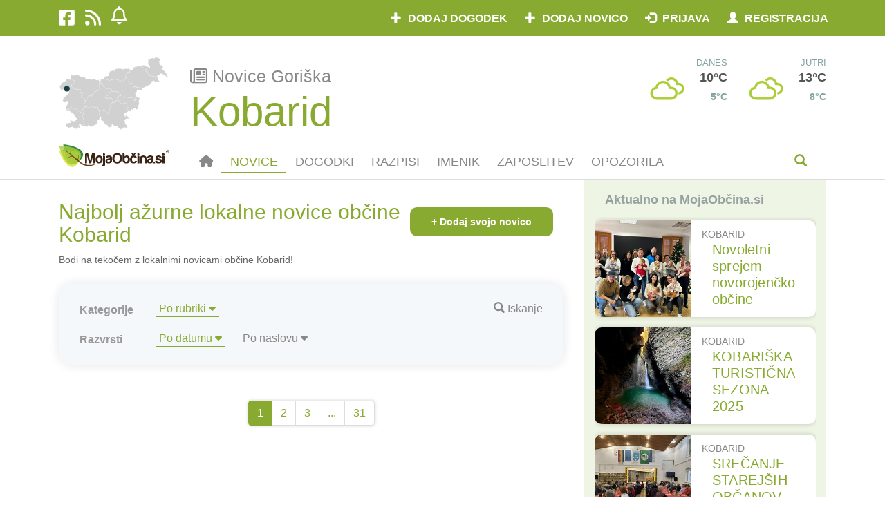

--- FILE ---
content_type: text/html; charset=UTF-8
request_url: https://www.mojaobcina.si/kobarid/novice/sos-obvestila/druge-nesrece/
body_size: 75927
content:
<!DOCTYPE html>
<html lang="sl" dir="ltr">
<head>
	<meta charset="UTF-8" />
	<meta http-equiv="X-UA-Compatible" content="IE=edge" />
	<meta http-equiv="Cross-Origin-Opener-Policy" content="same-origin-allow-popups" />
	<meta name="viewport" content="width=device-width, initial-scale=1" />
	<base href="https://www.mojaobcina.si/" />
	<title>Aktualne lokalne novice občine Kobarid | MojaObčina.si</title>
    <meta name="description" content="Lokalne novice občine Kobarid. Preberite kaj se je dogajalo, kaj je aktualnega in še in še. Bodite na tekočem z lokalnim dogajanjem občine Kobarid!" />
    <meta name="keywords" content="lokalne novice občina Kobarid, novice Kobarid, občina Kobarid, novice Kobarid, lokalne novice Kobarid, mojaobcina.si, moja občina, novice, prireditve, dogodki, občina, lokalno, upravna enota, šport, kultura, Ljubljana, Maribor, Koper, Celje, Domžale, Kamnik, Velenje, " />
	<link rel="canonical" href="https://www.mojaobcina.si/kobarid/novice/sos-obvestila/druge-nesrece/">
	<link rel="amphtml" href="https://www.mojaobcina.si/kobarid/novice/sos-obvestila/druge-nesrece/?amp">
	<link rel="alternate" type="text/html" media="only screen and (max-width: 640px)" href="https://www.mojaobcina.si/kobarid/novice/sos-obvestila/druge-nesrece/?amp"> 
	<meta name="theme-color" content="#89AA31" />
	<link rel="preconnect" href="https://cdnjs.cloudflare.com">
	<link rel="preconnect" href="https://oss.maxcdn.com">
	<link rel="preconnect" href="https://code.jquery.com">
	<link rel="preconnect" href="https://apis.google.com" crossorigin="anonymous">
	<link rel="preconnect" href="https://ssl.gstatic.com" crossorigin="anonymous">
	<link rel="preconnect" href="https://stats.g.doubleclick.net" crossorigin="anonymous">
	<link rel="preload" as="font" href="/font-awesome/fonts/fontawesome-webfont.woff2?v=4.6.3" crossorigin="anonymous" />
	<link rel="preload" as="font" href="/bootstrap/fonts/glyphicons-halflings-regular.woff2" crossorigin="anonymous" />
	<link rel="preload" as="script" href="/javascript/jquery/jquery-3.4.1.min.js" />
	
	<!-- link rel="preload" as="script" href="/javascript/jquery/jquery-ui.min.js" / -->
	<script src="/javascript/jquery/jquery-3.4.1.min.js"></script>
	<link rel="preload" as="script" href="/bootstrap/js/bootstrap.min.js" />
	<script src="/bootstrap/js/bootstrap.min.js"></script>
	
	<!--[if lt IE 9]>
		<script src="https://oss.maxcdn.com/libs/html5shiv/3.7.0/html5shiv.min.js"></script>
	<![endif]-->
	<link rel="shortcut icon" href="https://img.mojaobcina.si/img/system/mo-list-150.png" />
	<link rel="shortcut icon" href="https://img.mojaobcina.si/img/system/mo-list-150.png" sizes="32x32" />
	<link rel="shortcut icon" href="https://img.mojaobcina.si/img/system/mo-list-300.png" sizes="192x192" />
	<link rel="apple-touch-icon" href="https://img.mojaobcina.si/img/system/mo-list-300.png" />
	<link rel="manifest" href="/manifest.php?mun=kobarid&mun_title=Kobarid">
	<meta name="msapplication-TileImage" content="https://img.mojaobcina.si/img/system/mo-list-300.png" />
	<meta property="fb:app_id"		content="111190655724409" />
	<meta property="og:url"			content="https://www.mojaobcina.si/kobarid/novice/sos-obvestila/druge-nesrece/" />
	<meta property="og:type"		content="website" />
	<meta property="og:title"		content="Aktualne lokalne novice občine Kobarid | MojaObčina.si" />
	<meta property="og:description"	content="Lokalne novice občine Kobarid. Preberite kaj se je dogajalo, kaj je aktualnega in še in še. Bodite na tekočem z lokalnim dogajanjem občine Kobarid!" />
	<meta property="og:image"		content="https://img.mojaobcina.si/img/web/ListMO.png" />
	<meta property="og:image:width"		content="600" />
	<meta property="og:image:height"		content="600" />
	<meta property="og:locale"		content="sl_SI">
	<meta name="twitter:card"		content="summary">
	<meta name="twitter:site"		content="@MojaObcina">
	<meta name="twitter:url"		content="https://www.mojaobcina.si/kobarid/novice/sos-obvestila/druge-nesrece/">
	<meta name="twitter:title"		content="Aktualne lokalne novice občine Kobarid | MojaObčina.si">
	<meta name="twitter:description" content="Lokalne novice občine Kobarid. Preberite kaj se je dogajalo, kaj je aktualnega in še in še. Bodite na tekočem z lokalnim dogajanjem občine Kobarid!">
	<meta name="twitter:domain" 	content="mojaobcina.si">
	<script src="/javascript/geo-helper.src.js"></script>
	<script type="text/javascript">
        function Oglasovrt(e,f,d){
            var c = $(e).children('div'),
                n = $(c[Math.floor(Math.random()*c.length)]);
            c.each(function(){
                $(this).toggleClass('hidden', true);
            });
            var s = n.data('script');
            n.toggleClass('hidden', false);
            if(f && !!s){
                $('#fiframe').empty().append(
                    $(
                        '<iframe>',
                        {
                            src: 'data:text/html;charset=utf-8,'+s.replace('src%3D%22%2F%2F', 'src%3D%22https%3A%2F%2F')
                        }
                    )
                );
            }
			$.post(
				'/javascript/ajax/o/d.php',
				{
					ad_id: n.data('ad-id')
				}
			);
			setTimeout(Oglasovrt, d, e, true, d+90000);
        }
	</script>
	<script type="text/javascript">
	var current_mun=municipality_id=62,
		current_region=2,
        news_id=false,
        event_nice_url='',
		current_mun_title=municipality_title='Kobarid'.replace( " ", "_" ),
		company_id=false,
		what_='novice';
	</script>
	<script type="application/ld+json">
{"@context":"http:\/\/schema.org","@type":"CollectionPage","@id":"https:\/\/www.mojaobcina.si\/kobarid\/novice\/sos-obvestila\/druge-nesrece\/","inLanguage":"sl","breadcrumb":{"@type":"BreadcrumbList","itemListElement":[{"@type":"ListItem","name":"Lokalne novice in dogodki ob\u010dine Kobarid | MojaOb\u010dina.si","position":1,"item":{"@type":"WebPage","@id":"https:\/\/www.mojaobcina.si\/kobarid\/"}},{"@type":"ListItem","name":"Aktualne lokalne novice ob\u010dine Kobarid | MojaOb\u010dina.si","position":2,"item":{"@type":"CollectionPage","@id":"https:\/\/www.mojaobcina.si\/kobarid\/novice\/sos-obvestila\/druge-nesrece\/"}}]},"url":"https:\/\/www.mojaobcina.si\/kobarid\/novice\/sos-obvestila\/druge-nesrece\/","name":"Aktualne lokalne novice ob\u010dine Kobarid | MojaOb\u010dina.si","alternateName":"Aktualne lokalne novice ob\u010dine Kobarid | MojaOb\u010dina.si","description":"Lokalne novice ob\u010dine Kobarid. Preberite kaj se je dogajalo, kaj je aktualnega in \u0161e in \u0161e. Bodite na teko\u010dem z lokalnim dogajanjem ob\u010dine Kobarid!","keywords":"lokalne novice ob\u010dina Kobarid, novice Kobarid, ob\u010dina Kobarid, novice Kobarid, lokalne novice Kobarid, mojaobcina.si, moja ob\u010dina, novice, prireditve, dogodki, ob\u010dina, lokalno, upravna enota, \u0161port, kultura, Ljubljana, Maribor, Koper, Celje, Dom\u017eale, Kamnik, Velenje, ","mainEntity":{"@type":"ItemList","itemListElement":[]},"isPartOf":{"@type":"WebSite","url":"https:\/\/www.mojaobcina.si\/","sameAs":{"@list":["https:\/\/www.facebook.com\/MojaObcina.si","https:\/\/twitter.com\/mojaobcina","https:\/\/www.instagram.com\/dozivetjaslovenije\/","https:\/\/www.youtube.com\/channel\/UCuhfAw5-U-ASFPUDKDiG5vw"]},"name":"MojaOb\u010dina.si | Aktualne novice in dogodki ob\u010din","description":"Najbolj aktualne novice in dogodki iz posamezne ob\u010dine na MojaOb\u010dina.si. Izberi svojo ob\u010dino in bodi na teko\u010dem o vsem lokalnem dogajanju v izbrani ob\u010dini!","keywords":"mojaobcina.si, mojaob\u010dina, moja ob\u010dina, novice, dogodki, ob\u010dina, ob\u010dine, ob\u010dine v sloveniji, ob\u010dine po sloveniji, lokalno, upravna enota, vojnik,ljubljana, maribor, koper, celje, dom\u017eale, kamnik, velenje","thumbnailUrl":"https:\/\/img.mojaobcina.si\/img\/web\/logo_moja-obcina.gif","inLanguage":"sl"}}
	</script>
	<style>@charset "utf-8";@font-face{font-family:'Glyphicons Halflings';src:url(/bootstrap/fonts/glyphicons-halflings-regular.woff2)}@font-face{font-family:FontAwesome;font-display:block;src:url("/fa642/webfonts/fa-solid-900.woff2") format("woff2"),url("/fa642/webfonts/fa-solid-900.ttf") format("truetype")}@font-face{font-family:FontAwesome;font-display:block;src:url("/fa642/webfonts/fa-brands-400.woff2") format("woff2"),url("/fa642/webfonts/fa-brands-400.ttf") format("truetype")}@font-face{font-family:FontAwesome;font-display:block;src:url("/fa642/webfonts/fa-regular-400.woff2") format("woff2"),url("/fa642/webfonts/fa-regular-400.ttf") format("truetype");unicode-range:U+F003,U+F006,U+F014,U+F016-F017,U+F01A-F01B,U+F01D,U+F022,U+F03E,U+F044,U+F046,U+F05C-F05D,U+F06E,U+F070,U+F087-F088,U+F08A,U+F094,U+F096-F097,U+F09D,U+F0A0,U+F0A2,U+F0A4-F0A7,U+F0C5,U+F0C7,U+F0E5-F0E6,U+F0EB,U+F0F6-F0F8,U+F10C,U+F114-F115,U+F118-F11A,U+F11C-F11D,U+F133,U+F147,U+F14E,U+F150-F152,U+F185-F186,U+F18E,U+F190-F192,U+F196,U+F1C1-F1C9,U+F1D9,U+F1DB,U+F1E3,U+F1EA,U+F1F7,U+F1F9,U+F20A,U+F247-F248,U+F24A,U+F24D,U+F255-F25B,U+F25D,U+F271-F274,U+F278,U+F27B,U+F28C,U+F28E,U+F29C,U+F2B5,U+F2B7,U+F2BA,U+F2BC,U+F2BE,U+F2C0-F2C1,U+F2C3,U+F2D0,U+F2D2,U+F2D4,U+F2DC}@font-face{font-family:FontAwesome;font-display:block;src:url("/fa642/webfonts/fa-v4compatibility.woff2") format("woff2"),url("/fa642/webfonts/fa-v4compatibility.ttf") format("truetype");unicode-range:U+F041,U+F047,U+F065-F066,U+F07D-F07E,U+F080,U+F08B,U+F08E,U+F090,U+F09A,U+F0AC,U+F0AE,U+F0B2,U+F0D0,U+F0D6,U+F0E4,U+F0EC,U+F10A-F10B,U+F123,U+F13E,U+F148-F149,U+F14C,U+F156,U+F15E,U+F160-F161,U+F163,U+F175-F178,U+F195,U+F1F8,U+F219,U+F27A}body{color:#666!important;font-family:sans-serif!important;font-size:16px!important}a{color:#89aa31!important}a:focus,a:hover{color:#5e7421!important;text-decoration:none!important}h3,h3 a,h4{color:#494849}h3{font-size:19px!important}.fl{float:left!important}.btn-glavni,.btn-glavni a,.btn-glavni:active,.btn-glavni:focus{color:#fff!important;background-color:#89aa31!important;text-transform:uppercase!important;text-decoration:none!important;font-weight:600!important;border-radius:0!important}.btn-glavni a:hover,.btn-glavni:hover{color:#fff!important;background-color:#5e7421}@media screen and (min-width:1200px){.container{padding-right:30px!important;padding-left:30px!important}}.zgornja-barvna{background-color:#89aa31;color:#fff;padding:7px 0 10px;height:52px}.btn-meni{padding-top:0!important;padding-bottom:0!important;margin:0!important;z-index:1010;height:50px}.btn-meni a{padding-top:15px!important;padding-bottom:5px!important;margin:0!important;z-index:1010;color:#888!important}.btn-meni a span{display:none}.btn-meni a:hover,.btn-meni.active a{color:#89aa31!important;background-color:inherit!important;border-bottom:1px solid #89aa31}.druzbeni-mediji ul{padding-left:0}.druzbeni-mediji li a{font-size:26px;list-style-type:none;display:inline-block;padding:5px 15px 10px 0!important}.btn-prijava a{padding-top:10px!important;padding-bottom:0!important;margin:0!important;z-index:1010;height:40px}.user-company-item{display:inline-block;max-width:270px;white-space:nowrap;overflow:hidden;text-overflow:ellipsis}@media screen and (max-width:767px){.zgornja-barvna .dropdown-menu{padding:2px 0}.zgornja-barvna .nav.navbar-nav.navbar-right{width:300px;float:right}.navbar-nav{background-color:#fff;margin:0 -15px!important;z-index:1010;position:relative}.druzbeni-mediji li a{padding:5px 5px 10px 15px!important}ul.navbar-right li.btn-prijava,ul.navbar-right li.btn-prijava a{background-color:#6c8428!important}ul.navbar-right li.btn-prijava a:hover,ul.navbar-right li.btn-prijava ul,ul.navbar-right li.btn-prijava:hover{background-color:#89aa31!important}.btn-prijava-50{width:50%;z-index:10000;float:left}.btn-prijava,.btn-prijava-50{font-size:12px}}ul.navbar-right li.btn-prijava ul.dropdown-menu li,ul.navbar-right li.btn-prijava ul.dropdown-menu li a{background-color:#586c1f!important}ul.navbar-right li.btn-prijava ul.dropdown-menu li a:hover,ul.navbar-right li.btn-prijava ul.dropdown-menu li:hover{background-color:#89aa31!important}.btn-prijava .glyphicon{padding-right:5px}.bar-prijava button.navbar-toggle{font-size:24px;padding:4px 15px;margin:0}#modal-prijava .modal-content,#modal-registracija .modal-content{border:3px solid #89aa31!important}.modal-title:before{background:url(https://img.mojaobcina.si/img/system/mo-logo.svg) bottom/150px 30px no-repeat;content:"";display:inline-block;width:170px;height:30px;vertical-align:sub}.modal-footer{text-align:center!important}.logo-navadni{padding-top:6px}.zgornja-bela{padding:30px 0 10px;margin-top:52px}@media screen and (max-width:767px){.zgornja-bela{padding:10px 0;margin-top:31px}}.btn-resel-obcina{font-size:14px!important;background-color:#fff;margin-top:-10px;display:inline!important}.btn-resel-obcina:before{font-family:'Glyphicons Halflings';content:"\e114";padding-right:10px;font-size:14px;color:#9db9b9}@media screen and (min-width:768px){#mobile-meni{padding-right:0;padding-left:0}.btn-prijava{float:right;position:relative;z-index:1000}.title-obcina{display:inline-block;margin-left:10px;padding-left:10px}.title-obcina a{font-size:32px;font-weight:600;letter-spacing:1px}.title-obcina a:before{content:"";border-left:1px solid #9db9b9;padding-left:10px;position:relative;top:-4px;font-size:20px}}@media screen and (min-width:320px) and (max-width:767px){.zgornja-bela .dropdown-menu{top:20px}.tab{text-align:center}}@media screen and (max-width:319px){.zgornja-bela .dropdown-menu{top:0}}@media screen and (min-width:401px) and (max-width:980px){.zgornja-bela .dropdown-menu{width:calc(100% - 20px)}}@media screen and (min-width:980px){.zgornja-bela .dropdown-menu{min-width:720px}}@media screen and (min-width:350px) and (max-width:400px){.zgornja-bela .dropdown-menu{min-width:100%}}.zgornja-bela .dropdown-menu ul{padding-left:0;padding-top:10px;padding-bottom:10px;margin:0}.menu-mun-list ul{display:grid;grid-template-columns:50% 50%}@media screen and (max-width:767px){.btn-resel-obcina{position:fixed;top:-20px!important;left:15px!important;font-size:12px!important;width:0;height:23px;z-index:1031!important;overflow:hidden;background-color:transparent!important;padding:0 0 0 35px!important}.btn-resel-obcina:before{display:none}.title-obcina{position:fixed;height:20px;-webkit-padding-before:2px;width:calc(100% - 164px);overflow:hidden;top:-3px;left:60px;font-size:18px!important;font-weight:700!important;padding-right:0!important;padding-left:0!important;z-index:1030!important;color:#fff!important}.title-obcina a{color:#fff!important}#search-form{position:fixed;top:52px;left:0;right:0;z-index:1025;padding:15px;margin:0;height:200px}.menu-mun-list ul{display:block}}.zgornja-bela .dropdown-menu h2{padding:0}.input-iskanje2{height:40px!important;border-radius:0!important;font-style:italic;border:1px solid #95a0a1!important}.form-control:focus{box-shadow:inset 0 1px 1px rgba(0,0,0,.075),0 0 8px rgba(150,250,0,.575)!important;-webkit-box-shadow:inset 0 1px 1px rgba(0,0,0,.075),0 0 8px rgba(150,250,0,.575)!important;border-color:#89aa31!important}.dropdown-menu .iskalnik:after{text-align:right;top:-28px;font-family:'Glyphicons Halflings';content:"\e003";display:inline-block;line-height:1;font-weight:400;position:relative;margin-left:-30px;color:#9db9b9!important;left:100%;pointer-events:none}.meni-barvna{padding:0;height:50px;font-size:18px;text-transform:uppercase}.vrstica-filtrov{display:inline-flex;width:calc(100% - 250px);display:-webkit-inline-box}.vrstica-filtrov-prednaslov{font-weight:600;color:#999;list-style:none;display:table;line-height:2.2;width:100px}.vrstica-filtrov-gumbi{padding-left:0}.vrstica-filtrov .btn{margin:0 10px 10px 0;padding:5px 20px;border-radius:20px;border:1px solid #89aa31;color:#89aa31;font-size:16px;list-style:inline;display:inline-block;position:relative;float:left}.vrstica-filtrov .btn.btn-default.active,.vrstica-filtrov .btn:hover{color:#fff;background-color:#89aa31;border:1px solid #89aa31}.vrstica-filtrov-meni-cas{padding-left:0;margin-bottom:0}.vrstica-filtrov-meni-cas .btn-meni-cas{list-style:none;display:block;float:left;margin:5px 40px 5px 0;color:#999;padding:0 2px;border:none;border-radius:0;background-color:#fff;border-bottom:2px solid #fff}.vrstica-filtrov-meni-cas .btn-meni-cas.active,.vrstica-filtrov-meni-cas .btn-meni-cas:hover{border-bottom:1px solid #89aa31!important;color:#89aa31;background-color:#fff;border:none;box-shadow:none;-webkit-box-shadow:none}.btn-filtri-dodaj-dogodek{color:#fff;background-color:#89aa31;font-weight:600!important;padding:10px 30px!important;position:absolute;margin-top:50px;right:30px;bottom:25px}.btn-filtri-dodaj-dogodek:hover{color:#fff!important;background-color:#5e7421}@media screen and (max-width:991px){.glavna-vsebina-clean{background-color:#eff4f7}}.naslov-sekcije{font-size:24px;color:#95a0a1!important;padding:10px 0!important;font-weight:600;text-transform:uppercase}.glavna-vsebina-novica h2.naslov-sekcije{padding-left:15px!important;padding-right:15px!important;color:#89aa31!important;font-weight:400;text-transform:initial;font-size:30px}#izberi-obcino .naslov-sekcije{font-size:20px;text-transform:initial;background-color:#89aa31;color:#fff!important;margin-left:-35px;margin-right:-35px;padding:15px 40px!important;border-top-left-radius:10px;border-top-right-radius:10px;margin-top:-15px;font-weight:400}#reg_mailing{margin-top:7px}.pagination{box-shadow:0 0 5px rgba(0,0,0,.1875);margin-bottom:60px!important}.pagination>li,.pagination>li>a{color:#89aa31}.pagination>.active>a,.pagination>.active>a:focus,.pagination>.active>a:hover{background-color:#89aa31!important;border-color:#89aa31!important;color:#fff!important;z-index:3;cursor:default}.iskalnik{height:40px;margin-bottom:25px;clear:both}.kvadrat-vsebine-clean,aside .ogls-side{background-color:#fff;margin:0 0 15px;box-shadow:0 0 7px rgba(0,0,0,.1875)}@media screen and (min-width:992px){.kv-slika-novi-container{width:33.3333%;float:left;overflow:hidden;min-height:100%}.kv-inner2{max-width:66.6667%!important;min-width:66.6667%!important;float:left}.kvadrat-vsebine-cela-vrsta{display:flex;margin-bottom:25px;overflow:hidden;border-radius:10px}.naslov-dogodka .kv-dan{width:55px!important;height:55px!important;font-size:22px!important;padding-top:10px!important}aside .kv-inner2{max-width:calc(100% - 140px)!important;min-width:calc(100% - 140px)!important}}@media screen and (max-width:991px){.kvadrat-vsebine-clean,aside .ogls-side{box-shadow:0 2px 6px rgba(0,0,0,.175)}}.kv-slika-novi-container{padding-left:0!important;padding-right:0!important}.dogodki-naslov-dnevi{color:#89aa31;font-size:26px;font-weight:600;padding-bottom:7px}.kategorija-na-sliki{display:inline-block;position:absolute;z-index:10;padding:3px 15px;color:#fff;background-color:rgba(0,0,0,.7);text-transform:uppercase;font-size:14px}.img-landscape-crop{margin:auto;display:block;position:absolute;top:0;bottom:0;left:0;right:0}.kv-inner{padding:15px}.kv-naslov{margin-top:10px}.glavna-vsebina-novica .kv-naslov{font-size:42px!important;color:#89aa31;margin-bottom:20px}.listing h3.kv-naslov{font-size:20px!important;margin-bottom:5px;line-height:1.3}.kv-lokacija{color:#95a0a1!important}.kv-lokacija:before{font-family:'Glyphicons Halflings';content:"\e062";padding-right:10px;font-weight:400;top:1px;line-height:1;display:inline-block;position:relative;font-style:normal;color:#89aa31}.kv-cas{color:#95a0a1!important;padding:5px 0}.kv-cas:before{font-family:'Glyphicons Halflings';content:"\e023";padding-right:10px;font-weight:400;top:1px;line-height:1;display:inline-block;position:relative;font-style:normal;color:#89aa31}.kv-datum{text-align:center}.kv-dan{font-size:18px;color:#fff;background-color:#89aa31;width:35px;height:35px;margin:10px 0;padding-top:5px;text-align:center;display:inline-block;border-radius:10px}.kv-leto,.kv-mesec{display:block;font-size:14px;text-align:center;text-transform:uppercase}.kv-mesec{color:#89aa31;text-transform:uppercase}.kv-leto{color:#89aa31}.kv-kaj-kje{padding:0 0 0 15px!important;width:75%;margin-left:-15px;float:left;overflow-x:hidden}@media screen and (max-width:1200px){.kv-naslov{margin-top:5px!important}}.noga-svetla{background-color:#2d5859;color:#d3e4e4;font-size:16px;line-height:2;font-weight:400;padding:30px 0}.noga-svetla a{color:#d3e4e4!important}.noga-svetla a:hover{color:#89aa31!important}.noga-svetla li{list-style:none}.noga-svetla ul{padding-left:30px}.noga-svetla .druzbeni-mediji ul{padding-left:0}.noga-svetla .druzbeni-mediji li a{padding:0 10px!important;line-height:1}@media screen and (min-width:450px){.noga-svetla .druzbeni-mediji li a{float:right}}@media screen and (max-width:299px){.noga-svetla i.fa{font-size:20px}}@media screen and (min-width:300px){.noga-svetla i.fa{font-size:24px;padding-top:40%}}.noga-svetla ul li i.fa{padding-left:0}.noga-temna,.noga-temna a{background-color:#1c4141;color:#5c8686!important;padding:10px 0;line-height:2}.noga-temna a:hover{color:#89aa31!important}.noga-logo{padding-bottom:20px}@media screen and (max-width:767px){.noga-svetla i.fa{font-size:32px}.noga-svetla .druzbeni-mediji li a{padding:5px 0 0 20px;text-align:left}.noga-svetla li a{padding-right:10px;margin-bottom:15px;display:block}.kopirajt,.splosni-pogoji{text-align:center}}@media screen and (min-width:768px){.kopirajt{text-align:left}.splosni-pogoji{text-align:right}}.modal{overflow-y:auto!important}.kv-inner{width:100%;min-width:100%;max-width:100%}.kv-kaj-kje .kv-cas,.kv-kaj-kje .kv-lokacija{text-indent:-14px;margin-left:26px;padding-top:10px}.nav>li>.not-link{position:relative;display:block;padding:10px 15px 0}aside .ogls-side{box-shadow:0 0 7px rgba(0,0,0,.1875)}.glavna-vsebina-novica .kategorija-na-sliki{display:inline-block;padding:3px 15px;color:#fff;background-color:#89aa31;text-transform:uppercase;font-size:14px;position:absolute;border-radius:20px}.kv-inner2 .kategorija-na-sliki{position:relative}.glavna-vsebina-novica .kv-slika-novi-container{min-height:160px!important}.sosednje-wrapper .kv-naslov,aside .kvadrat-vsebine-clean .kv-naslov{font-size:18px!important;margin-bottom:5px;margin-top:0;text-transform:initial;font-weight:400}aside article{overflow:hidden;border-radius:10px}.glavna-vsebina-novica aside .kv-slika-novi-container{min-height:140px!important;height:140px;width:140px}aside .kv-inner2{padding:10px 15px}.sosednje-novice-mini .obcina-mini{text-transform:uppercase;font-size:14px;color:#888}.glavna-vsebina-novica aside h3{text-transform:unset;color:#95a0a1;font-weight:600;margin:15px;font-size:18px!important}.novice-filterbox{background-color:#f5f8fa;padding:20px 30px;border-radius:20px;box-shadow:0 0 15px rgba(0,0,0,.1);margin:10px 15px 30px;clear:both}.novice-filterbox .iskanje{float:right;position:absolute;right:45px;color:#888;padding-top:5px;cursor:pointer}.novice-filterbox .vrstica-filtrov{width:100%}.novice-filterbox .filterbox-iskanje,.novice-filterbox .generirani-filtri{background-color:#fff;margin-left:-30px;margin-right:-30px;border-bottom:1px solid #e1e8ed;border-top:1px solid #e1e8ed}.glavna-vsebina-novica .btn-filtri-dodaj-dogodek{float:right;margin-top:15px;position:relative;margin-right:15px}.generirani-filtri{padding:10px 30px}.generirani-filtri .btn-default{border:none;border-radius:0;border-bottom:1px solid #fff;padding:0 5px;margin:5px 10px}.generirani-filtri .btn-default.active,.generirani-filtri .btn-default.active:hover,.generirani-filtri .btn-default:hover{background-color:initial;border-bottom:1px solid #89aa31;box-shadow:none}.novice-filterbox .vrstica-filtrov-gumbi .btn-default,.novice-filterbox .vrstica-filtrov-meni-cas .btn-default{background-color:initial;border-radius:0;border:none;padding:0 5px;margin:5px 10px;color:#888}.novice-filterbox .vrstica-filtrov .btn.btn-default.active,.novice-filterbox .vrstica-filtrov .btn:hover{color:#89aa31;background-color:#f5f8fa;border:none;box-shadow:none;border-bottom:1px solid #89aa31}.glavna-vsebina-novica aside .kvadrat-vsebine-cela-vrsta,.sosednje-wrapper article{margin-bottom:15px}.glavna-vsebina-novica .kvadrat-vsebine-cela-vrsta{margin-bottom:25px}.objavljeno{color:#888}.generirani-filtri li a{color:#888!important}.generirani-filtri li a:active,.generirani-filtri li a:hover{color:#89aa31!important}.sosednje-wrapper .kv-datum{width:90px;display:block;float:left}.sosednje-wrapper .kv-kaj-kje{width:calc(100% - 90px);display:block;float:left}.sosednje-wrapper .kv-cas,.sosednje-wrapper .kv-lokacija{font-size:14px;padding-top:5px}.img-landscape-crop{width:100%;height:100%!important;object-fit:cover;object-position:50% 33%}.ogls-wide .img-landscape-crop{object-fit:contain;object-position:50%}.newsletter{padding:15px;clear:both}.kvadrat-newsletter2{margin-bottom:30px;box-shadow:0 5px 5px rgba(0,0,0,.1875);border-radius:20px}.newsletter-naslov{background-color:#89aa31;color:#fff;margin:0;display:block;padding:15px 30px;border-top-left-radius:20px;border-top-right-radius:20px;font-size:24px}.kv-newsletter2{background-color:#f5f8fa;padding:15px 30px;box-shadow:0 5px 5px -5px rgba(0,0,0,.1875)}.kv-social-line2{border-bottom-right-radius:20px;border-bottom-left-radius:20px;padding:15px 30px;color:#888;list-style:none;min-height:50px}.kv-social-line2 li{min-height:50px;float:left;width:25%}.pagination li.active a{color:#fff!important}.novice-filterbox .filterbox-iskanje{padding:20px}.btn-filterbox-iskanje,.input-filterbox-iskanje{height:50px!important;font-size:18px!important;border:none!important}.btn-filterbox-iskanje{width:62px;border-top-right-radius:4px!important;border-bottom-right-radius:4px!important;font-size:24px!important}button.glavni-meni-iskalnik{float:right;border:none;background-color:inherit;color:#89aa31;width:75px;height:50px}button.glavni-meni-iskalnik:active,button.glavni-meni-iskalnik:hover{background-color:#e0e8ed;color:#666;border-top-left-radius:4px;border-top-right-radius:4px}.glavni-meni-iskalno-polje{height:350px;background-color:#e0e8ed;color:#666;padding-top:125px;box-shadow:0 0 7px rgba(0,0,0,.1875);margin-bottom:30px}.s_autocomplete a{display:block;padding:2px 10px;color:#666!important}.s_autocomplete a:hover{color:#666!important;background-color:#eee}.glavni-meni-iskalno-polje .input-group,.glavni-meni-iskalno-polje .s_autocomplete{max-width:780px;width:100%;margin:auto;background-color:#fff;padding:3px;border-radius:4px;z-index:2;position:relative}.iskalno-polje-filtri{margin:15px auto auto;max-width:780px}.iskalno-polje-filtri label{padding-right:15px}.novice-filterbox .filterbox-iskanje .input-group{border:1px solid #89aa31;border-radius:6px;padding:3px}.input-filterbox-iskanje{box-shadow:none!important;-webkit-box-shadow:none!important}.newsletter .close{right:20px;font-size:36px;color:#fff!important;top:8px;position:relative;opacity:.8}#login-tos{display:inline-block}.btn-meni-cas a:hover{color:#89aa31!important}.listing h3.kv-naslov{padding-top:5px}.glavni-meni-iskalno-polje .input-group{box-shadow:0 0 7px rgba(0,0,0,.1875)}aside.sosednje-novice-mini{background-color:#eff5e4;padding:5px 15px}.glavna-vsebina-novica .listing .btn-filtri-dodaj-dogodek{margin-top:45px;margin-right:0;color:#fff!important}.glavni-meni{border-bottom:1px solid #ddd}h2.dogodki-naslov-dnevi{font-size:20px}@media screen and (max-width:767px){.nav>li>.not-link{padding-bottom:10px}.kv-social-line2 li{overflow:hidden;height:20px!important;min-height:20px!important}aside .kv-inner2{width:calc(100% - 140px);min-width:calc(100% - 140px)}aside .kvadrat-vsebine-clean{display:flex}.btn-filtri-dodaj-dogodek{margin-bottom:15px}.kv-newsletter2{padding-left:15px!important;padding-right:15px!important}aside.sosednje-novice-mini{margin-left:-15px;margin-right:-15px;padding:5px 15px!important}.glavna-vsebina-novica .listing .btn-filtri-dodaj-dogodek{float:none;margin-left:18px;margin-top:30px}}.glavna-vsebina-novica .listing .kvadrat-vsebine-cela-vrsta .kv-inner2 .objavljeno{padding-top:10px}.glavna-vsebina-novica .listing .kvadrat-vsebine-cela-vrsta .kv-inner2 h3.kv-naslov{margin-top:0;max-height:62px;overflow:hidden}.tos-mini{font-size:12px}.glavna-vsebina-novica .sosednje-novice-mini h3.kv-naslov{font-size:20px!important;line-height:1.2;letter-spacing:.2px;max-height:96px;margin-bottom:0}.glavna-vsebina-novica .listing h3.kv-naslov{font-size:24px!important;line-height:1.2;letter-spacing:.2px}.seo-podnapis{padding:0 15px 15px;font-size:14px;margin-top:-10px}.user-profil-mini{width:20px;height:20px;border-radius:20px;margin-top:-4px}.user-profil-mid{width:29px;height:29px;border-radius:29px;position:relative;top:-4px}.user-profil-mid img,.user-profil-mini img,img.user-profil-mid,img.user-profil-mini{object-fit:cover}aside .kv-naslov{max-height:75px;overflow:hidden}.kv-social-line2 li.js-push-btn{width:50%}.btn-resel-obcina{width:24px;overflow:hidden;position:absolute;left:0;top:35px}.vreme-glava-pretekst{color:#85a2a2;text-transform:uppercase;font-size:13px}.vreme-glava-danes,.vreme-glava-jutri{float:left;height:70px}.vreme-glava-slika{float:left;width:50px;height:50px}.vreme-glava-high{font-size:18px;font-weight:700;color:#555;border-bottom:1px solid #85a2a2;padding-bottom:2px;margin-bottom:2px;width:50px;float:right}.vreme-glava-low{font-size:14px;font-weight:700;color:#85a2a2;width:50px;float:right}.vreme-glava-jutri:before{content:"";border-left:1px solid #85a2a2;height:50px;float:left;margin-left:15px;padding-left:15px;margin-top:20px}.vreme-glava-danes{width:112px}.vreme-glava-jutri{width:143px}#izberi-obcino a.btn-link{background-color:#9dd7ed;display:block;padding:10px 15px;text-align:center;color:#6a7e7e!important;font-size:14px;font-weight:700;border-radius:4px}.btn-resel-obcina:hover:after{content:"Zamenjaj občino";display:block;position:fixed;font-size:16px;width:140px;height:36px;overflow:visible!important;z-index:1000;background-color:#fff;color:#555;border:1px solid grey;border-radius:10px;font-family:sans-serif;text-align:center;padding:5px;margin-left:-150px;margin-top:-30px}.obcina-mini{text-transform:uppercase}@media screen and (max-width:767px){.btn-resel-obcina:hover:after{margin-top:-24px;margin-left:-5px;display:none}aside .kvadrat-vsebine-clean.kv-ogls{display:block}}#newsletter-bot .newsletter{padding:0;max-width:600px;margin:auto}#newsletter-bot .login-tos a{color:#5e7421!important}#newsletter-bot .kv-social-line2{background-color:#fff}.large-text{font-size:20px!important}.zgornja-barvna .btn-glavni a:hover{color:#4b5f16!important}#installPrompt{width:500px;max-width:100%;margin:auto;background-color:#fff;height:fit-content;border-radius:20px;padding:10px 25px}#installPrompt .center-white{text-align:center;background-color:#fff;padding:15px 0;border-bottom-left-radius:20px;border-bottom-right-radius:20px}.sosednje-wrapper{padding:5px 0 15px;overflow:hidden}.sosednje-wrapper article{box-shadow:0 0 7px #00000030}.sosednje-wrapper article .col-xs-12{padding:10px;background-color:#fff}.sosednje-wrapper .kv-datum{margin:0}#modal-prijava a{color:#89aa31!important}#modal-prijava a:hover{color:#5e7421!important}#izberi-obcino{display:none;position:absolute;z-index:1020;top:auto;left:auto;right:auto;bottom:auto}.zgornja-bela .dropdown-menu{-webkit-background-clip:padding-box;position:initial;top:100%;left:0;z-index:1020;display:block;float:left;padding:0 20px;background-color:#fff;-webkit-background-clip:padding-box;background-clip:padding-box;border-radius:10px;-webkit-box-shadow:0 6px 12px rgba(0,0,0,.175);box-shadow:0 6px 12px rgba(0,0,0,.175);list-style:none}.zgornja-bela .dropdown-menu li{list-style-type:none}.zgornja-bela .dropdown-menu li a,.zgornja-bela .dropdown-menu li a:active{color:#333!important;text-decoration:none;font-size:16px;margin-left:40px;text-indent:-40px;displaY:inline-block}.zgornja-bela .dropdown-menu img{padding:0 10px 5px 0;margin-top:5px;width:40px;height:35px;object-fit:cover}@media screen and (max-width:980px){#izberi-obcino.in{position:fixed;top:0;bottom:0;left:0;right:0;width:100%;height:100%;padding:67px 15px 15px;margin:0;z-index:1020}}.col-lg-300.kv-ogls{padding:0}.col-lg-350.kv-ogls{padding:5px 0 0}.ogls{display:block;font-size:12px;color:#157eb4!important;padding:0 15px}.col-lg-350 .kv-deli{margin-top:10px;background-color:#fafad2}.col-lg-350 .ogls-img-w{width:140px}.col-lg-350 .ogls-text{font-size:14px!important;line-height:1.3;padding:0 15px;display:flex;color:#666;width:calc(100% - 140px)}.kv-ogls .price{background-color:#edecec;padding:5px 10px;font-weight:700;font-size:16px;line-height:1.2;align-content:center;-webkit-align-content:center;-webkit-box-pack:center;flex-grow:1;-webkit-box-flex:1;flex-shrink:0;width:0}.kv-ogls .price .strikethrough{font-size:14px;text-decoration:line-through}.col-lg-350 .ogls-img-w.cover img{object-fit:cover}.col-lg-350 .ogls-img-w img{position:absolute;width:100%;height:100%;object-fit:contain}.col-lg-350.kv-ogls .row{display:flex}.col-lg-350 .ogls-img-w .row{padding-bottom:83.333%;overflow:hidden}.btn-group.kv-deli{display:block;clear:both}.btn-group,.btn-group-vertical{position:relative;display:inline-block;vertical-align:middle}.btn-group-justified,.btn-group-justified>.btn,.btn-group-justified>.btn-group .btn-group-justified>.btn-group{float:none;display:flex;justify-content:center;align-items:center;flex:1 1 auto}.btn-group.kv-deli{width:100%;display:-webkit-box;display:-webkit-flex;display:flex;align-items:stretch;-webkit-box-align:stretch;-webkit-box-flex:justify}.ogls h4,.ogls h4:hover,.ogls:hover h4,.ogls:hover h4:hover{color:#89aa31}.ogls h4{font-weight:700}.ea-mini-top{background-color:#89aa31;color:#fff;width:100%;text-transform:uppercase;padding:5px 10px;font-size:14px}article.ea-mini .col-xs-12{padding:0 15px}.ea-mini div.row{margin-left:-15px;margin-right:-15px}.kv-slika-novi-container.col-md-4.ea-logo{width:33.333%;padding:15px 15px 10px 10px}div.kv-slika-novi-container.ea-logo{height:auto;min-height:auto;max-height:none;float:left}.kv-ea-mini{float:left;width:calc(100% - 140px);max-width:calc(100% - 140px);min-width:calc(100% - 140px)}.kv-inner.kv-ea-mini{padding:5px 15px 0;min-width:66.666%;max-width:100%}.kv-ea-mini>h3.kv-naslov{max-height:132px;overflow:hidden;margin-top:10px;margin-bottom:10px;line-height:1.3;font-weight:500;letter-spacing:.2px;font-size:20px}.collapse.in{display:revert}.fade.in{opacity:1}.zvezdice .active{color:gold}.zvezdice .hover{color:#ffc000;text-shadow:0 0 5px #ffc000}.fa{font-style:normal!important;text-rendering:auto;-webkit-font-smoothing:antialiased;-moz-osx-font-smoothing:grayscale;display:inline-block;font:14px/1 FontAwesome;font-size:inherit;text-rendering:auto;-webkit-font-smoothing:antialiased;-moz-osx-font-smoothing:grayscale}.fa-twitter-square:before{content:"\f081"}.fa-facebook-square:before{content:"\f082"}.fa-rss:before{content:"\f09e"}.fa-bell:before{content:"\f0f3"}.fa-instagram:before{content:"\f16d"}.fa-caret-down:before{content:"\f0d7"}.fa-caret-up:before{content:"\f0d8"}html{font-family:sans-serif;-ms-text-size-adjust:100%;-webkit-text-size-adjust:100%}article,aside,footer,header,main,nav,section{display:block}a:active,a:hover{outline:0}h1{margin:.67em 0}img{border:0;vertical-align:middle}button,input,select{color:inherit;font:inherit;margin:0}button{overflow:visible;-webkit-appearance:button;cursor:pointer}button,select{text-transform:none}button::-moz-focus-inner,input::-moz-focus-inner{border:0;padding:0}input{line-height:normal}input[type=checkbox],input[type=radio]{-webkit-box-sizing:border-box;-moz-box-sizing:border-box;box-sizing:border-box;padding:0;margin:4px 0 0;line-height:normal}@media print{*,:after,:before{color:#000!important;text-shadow:none!important;background:0 0!important;-webkit-box-shadow:none!important;box-shadow:none!important}a,a:visited{text-decoration:underline}a[href]:after{content:" (" attr(href) ")"}a[href^="#"]:after{content:""}img{page-break-inside:avoid;max-width:100%!important}h2,h3,p{orphans:3;widows:3}h2,h3{page-break-after:avoid}.btn>.caret{border-top-color:#000!important}}@font-face{font-family:"Glyphicons Halflings";src:url(/bootstrap/fonts/glyphicons-halflings-regular.eot);src:url(/bootstrap/fonts/glyphicons-halflings-regular.eot?#iefix) format("embedded-opentype"),url(/bootstrap/fonts/glyphicons-halflings-regular.woff2) format("woff2"),url(/bootstrap/fonts/glyphicons-halflings-regular.woff) format("woff"),url(/bootstrap/fonts/glyphicons-halflings-regular.ttf) format("truetype"),url(/bootstrap/fonts/glyphicons-halflings-regular.svg#glyphicons_halflingsregular) format("svg")}.glyphicon{position:relative;top:1px;display:inline-block;font-family:"Glyphicons Halflings";font-style:normal;font-weight:400;line-height:1;-webkit-font-smoothing:antialiased;-moz-osx-font-smoothing:grayscale}.glyphicon-plus:before{content:"\002b"}.glyphicon-pencil:before{content:"\270f"}.glyphicon-search:before{content:"\e003"}.glyphicon-user:before{content:"\e008"}.glyphicon-home:before{content:"\e021"}.glyphicon-file:before{content:"\e022"}.glyphicon-repeat:before{content:"\e030"}.glyphicon-leaf:before{content:"\e103"}.glyphicon-calendar:before{content:"\e109"}.glyphicon-bullhorn:before{content:"\e122"}.glyphicon-briefcase:before{content:"\e139"}.glyphicon-log-in:before{content:"\e161"}.glyphicon-log-out:before{content:"\e163"}.glyphicon-send:before{content:"\e171"}.glyphicon-menu-hamburger:before{content:"\e236"}*,:after,:before{-webkit-box-sizing:border-box;-moz-box-sizing:border-box;box-sizing:border-box}html{font-size:10px;-webkit-tap-highlight-color:transparent}body{margin:0;line-height:1.42857143;background-color:#fff}button,input,select{font-family:inherit;font-size:inherit;line-height:inherit}a{background-color:transparent;text-decoration:none}a:focus{outline:-webkit-focus-ring-color auto 5px;outline-offset:-2px}.img-responsive{width:100%;display:block;max-width:100%;height:auto;min-height:100%}h1,h2,h3,h4{font-family:inherit;font-weight:500;line-height:1.1;color:inherit}h1,h2,h3{margin-top:20px;margin-bottom:10px}h1{font-size:36px}h2{font-size:30px}h4{margin-top:10px;margin-bottom:10px;font-size:18px}p{margin:0 0 10px}.text-left{text-align:left}.text-right{text-align:right}.text-center{text-align:center}ul{margin-top:0;margin-bottom:10px}ul ul{margin-bottom:0}.container{padding-right:15px;padding-left:15px;margin-right:auto;margin-left:auto}@media (min-width:768px){.container{width:750px}}@media (min-width:992px){.container{width:970px}}@media (min-width:1200px){.container{width:1170px}}.row{margin-right:-15px;margin-left:-15px}.col-lg-1,.col-lg-10,.col-lg-12,.col-lg-2,.col-lg-3,.col-lg-4,.col-lg-5,.col-md-2,.col-md-4,.col-md-8,.col-md-9,.col-sm-3,.col-sm-5,.col-sm-6,.col-sm-7,.col-sm-8,.col-xs-12,.col-xs-4,.col-xs-5,.col-xs-6,.col-xs-7,.col-xs-8{position:relative;min-height:1px;padding-right:15px;padding-left:15px}.col-xs-12,.col-xs-4,.col-xs-5,.col-xs-6,.col-xs-7,.col-xs-8{float:left}.col-xs-12{width:100%}.col-xs-8{width:66.66666667%}.col-xs-7{width:58.33333333%}.col-xs-6{width:50%}.col-xs-5{width:41.66666667%}.col-xs-4{width:33.33333333%}@media (min-width:768px){.col-sm-3,.col-sm-5,.col-sm-6,.col-sm-7,.col-sm-8{float:left}.col-sm-8{width:66.66666667%}.col-sm-7{width:58.33333333%}.col-sm-6{width:50%}.col-sm-5{width:41.66666667%}.col-sm-4{width:33.33333333%}.col-sm-3{width:25%}.navbar-right .dropdown-menu{right:0;left:auto}}@media (min-width:992px){.col-md-2,.col-md-4,.col-md-8,.col-md-9{float:left}.col-md-9{width:75%}.col-md-8{width:66.66666667%}.col-md-4{width:33.33333333%}.col-md-2{width:16.66666667%}}@media (min-width:1200px){.col-lg-1,.col-lg-10,.col-lg-12,.col-lg-2,.col-lg-3,.col-lg-4,.col-lg-5{float:left}.col-lg-12{width:100%}.col-lg-10{width:83.33333333%}.col-lg-8{width:66.66666666%}.col-lg-7{width:58.33333333%}.col-lg-6{width:50%}.col-lg-5{width:41.66666667%}.col-lg-4{width:33.33333333%}.col-lg-3{width:25%}.col-lg-2{width:16.66666667%}.col-lg-1{width:8.33333333%}}label{display:inline-block;max-width:100%;margin-bottom:5px;font-weight:700}input[type=checkbox]:focus,input[type=radio]:focus{outline:-webkit-focus-ring-color auto 5px;outline-offset:-2px}.form-control{display:block;width:100%;height:34px;padding:6px 12px;font-size:14px;line-height:1.42857143;color:#555;background-color:#fff;background-image:none;border:1px solid #ccc;border-radius:4px;-webkit-box-shadow:inset 0 1px 1px rgba(0,0,0,.075);box-shadow:inset 0 1px 1px rgba(0,0,0,.075);-webkit-transition:border-color .15s ease-in-out,-webkit-box-shadow .15s ease-in-out;-o-transition:border-color .15s ease-in-out,box-shadow .15s ease-in-out;transition:border-color .15s ease-in-out,box-shadow .15s ease-in-out,-webkit-box-shadow .15s ease-in-out}.form-control:focus{outline:0;-webkit-box-shadow:inset 0 1px 1px rgba(0,0,0,.075),0 0 8px rgba(102,175,233,.6);box-shadow:inset 0 1px 1px rgba(0,0,0,.075),0 0 8px rgba(102,175,233,.6)}.form-control::-moz-placeholder{color:#999;opacity:1}.form-control:-ms-input-placeholder{color:#999}.form-control::-webkit-input-placeholder{color:#999}.form-control::-ms-expand{background-color:transparent;border:0}.form-group{margin-bottom:15px;position:relative}.checkbox{position:relative;display:block;margin-top:10px;margin-bottom:10px}.checkbox label{min-height:20px;padding-left:20px;margin-bottom:0;font-weight:400;cursor:pointer}.checkbox input[type=checkbox],.radio-inline input[type=radio]{position:absolute;margin-left:-20px}.checkbox+.checkbox{margin-top:-5px}.radio-inline{position:relative;display:inline-block;padding-left:20px;margin-bottom:0;font-weight:400;vertical-align:middle;cursor:pointer}.radio-inline+.radio-inline{margin-top:0;margin-left:10px}.btn{display:inline-block;margin-bottom:0;font-weight:400;text-align:center;white-space:nowrap;vertical-align:middle;-ms-touch-action:manipulation;touch-action:manipulation;cursor:pointer;background-image:none;border:1px solid transparent;padding:6px 12px;font-size:14px;line-height:1.42857143;border-radius:4px;-webkit-user-select:none;-moz-user-select:none;-ms-user-select:none;user-select:none}.btn.active:focus,.btn:active:focus,.btn:focus{outline:-webkit-focus-ring-color auto 5px;outline-offset:-2px}.btn:focus,.btn:hover{color:#333;text-decoration:none}.btn.active,.btn:active{background-image:none;outline:0;-webkit-box-shadow:inset 0 3px 5px rgba(0,0,0,.125);box-shadow:inset 0 3px 5px rgba(0,0,0,.125)}.btn-default{color:#333;background-color:#fff;border-color:#ccc}.btn-default:focus{color:#333;background-color:#e6e6e6;border-color:#8c8c8c}.btn-default:hover{color:#333;background-color:#e6e6e6;border-color:#adadad}.btn-default.active,.btn-default:active{color:#333;background-color:#e6e6e6;background-image:none;border-color:#adadad}.btn-default.active:focus,.btn-default.active:hover,.btn-default:active:focus,.btn-default:active:hover{color:#333;background-color:#d4d4d4;border-color:#8c8c8c}.btn-primary{color:#fff;background-color:#337ab7;border-color:#2e6da4}.btn-primary:focus{color:#fff;background-color:#286090;border-color:#122b40}.btn-primary:hover{color:#fff;background-color:#286090;border-color:#204d74}.btn-primary:active{color:#fff;background-color:#286090;background-image:none;border-color:#204d74}.btn-primary:active:focus,.btn-primary:active:hover{color:#fff;background-color:#204d74;border-color:#122b40}.btn-link{font-weight:400;color:#337ab7;border-radius:0}.btn-link,.btn-link:active{background-color:transparent;-webkit-box-shadow:none;box-shadow:none}.btn-link,.btn-link:active,.btn-link:focus,.btn-link:hover{border-color:transparent}.btn-link:focus,.btn-link:hover{color:#23527c;text-decoration:underline;background-color:transparent}.btn-block{display:block;width:100%}.fade{opacity:0;-webkit-transition:opacity .15s linear;-o-transition:opacity .15s linear;transition:opacity .15s linear}.collapse{display:none}.caret{display:inline-block;width:0;height:0;margin-left:2px;vertical-align:middle;border-top:4px dashed;border-right:4px solid transparent;border-left:4px solid transparent}.dropdown{position:relative}.dropdown-toggle:focus{outline:0}.dropdown-menu{position:absolute;top:100%;left:0;z-index:1000;display:none;float:left;min-width:160px;padding:5px 0;margin:2px 0 0;font-size:14px;text-align:left;list-style:none;background-color:#fff;background-clip:padding-box;border:1px solid rgba(0,0,0,.15);border-radius:4px;-webkit-box-shadow:0 6px 12px rgba(0,0,0,.175);box-shadow:0 6px 12px rgba(0,0,0,.175)}.dropdown-menu>li>a{display:block;padding:3px 20px;clear:both;font-weight:400;line-height:1.42857143;color:#333;white-space:nowrap}.dropdown-menu>li>a:focus,.dropdown-menu>li>a:hover{color:#262626;text-decoration:none;background-color:#f5f5f5}.open>.dropdown-menu{display:block}.btn .caret{margin-left:0}.input-group{position:relative;display:table;border-collapse:separate}.input-group .form-control{position:relative;z-index:2;float:left;width:100%;margin-bottom:0}.input-group .form-control:focus{z-index:3}.input-group .form-control,.input-group-btn{display:table-cell}.input-group-btn{width:1%;vertical-align:middle;position:relative;font-size:0;white-space:nowrap}.input-group .form-control:first-child{border-top-right-radius:0;border-bottom-right-radius:0}.input-group-btn:last-child>.btn{border-top-left-radius:0;border-bottom-left-radius:0;z-index:2;margin-left:-1px}.input-group-btn>.btn{position:relative}.input-group-btn>.btn:active,.input-group-btn>.btn:focus,.input-group-btn>.btn:hover{z-index:2}.nav{padding-left:0;margin-bottom:0;list-style:none}.nav>li{position:relative;display:block}.nav>li>a{position:relative;display:block;padding:10px 12.5px}.nav>li>a:focus,.nav>li>a:hover{text-decoration:none;background-color:#eee}.navbar-collapse{padding-right:15px;padding-left:15px;overflow-x:visible;border-top:1px solid transparent;-webkit-box-shadow:inset 0 1px 0 rgba(255,255,255,.1);box-shadow:inset 0 1px 0 rgba(255,255,255,.1);-webkit-overflow-scrolling:touch}@media (min-width:768px){.navbar-header{float:left}.navbar-collapse{width:auto;border-top:0;-webkit-box-shadow:none;box-shadow:none}.navbar-collapse.collapse{display:block!important;height:auto!important;padding-bottom:0;overflow:visible!important}.navbar-fixed-top .navbar-collapse{padding-right:0;padding-left:0}.navbar-fixed-top{border-radius:0}}.navbar-fixed-top{position:fixed;right:0;left:0;z-index:1030;top:0;border-width:0 0 1px}.navbar-fixed-top .navbar-collapse{max-height:340px}@media (max-device-width:480px) and (orientation:landscape){.navbar-fixed-top .navbar-collapse{max-height:200px}}.container>.navbar-collapse,.container>.navbar-header{margin-right:-15px;margin-left:-15px}.navbar-toggle{position:relative;float:right;padding:9px 10px;margin-right:15px;margin-top:8px;margin-bottom:8px;background-color:transparent;background-image:none;border:1px solid transparent;border-radius:4px}.navbar-toggle:focus{outline:0}.navbar-nav{margin:7.5px -15px}.navbar-nav>li>a{padding-top:10px;padding-bottom:10px;line-height:20px}@media (max-width:767px){.navbar-nav .open .dropdown-menu{position:static;float:none;width:auto;margin-top:0;background-color:transparent;border:0;-webkit-box-shadow:none;box-shadow:none}.navbar-nav .open .dropdown-menu>li>a{padding:5px 15px 5px 25px;line-height:20px}.navbar-nav .open .dropdown-menu>li>a:focus,.navbar-nav .open .dropdown-menu>li>a:hover{background-image:none}}.navbar-nav>li>.dropdown-menu{margin-top:0;border-top-left-radius:0;border-top-right-radius:0}@media (min-width:768px){.container>.navbar-collapse,.container>.navbar-header{margin-right:0;margin-left:0}.navbar-toggle{display:none}.navbar-nav{float:left;margin:0}.navbar-nav>li{float:left}.navbar-nav>li>a{padding-top:15px;padding-bottom:15px}.navbar-right{float:right!important;margin-right:-15px}}.pagination{display:inline-block;padding-left:0;margin:20px 0;border-radius:4px}.pagination>li{display:inline}.pagination>li>a{position:relative;float:left;padding:6px 12px;margin-left:-1px;line-height:1.42857143;color:#337ab7;text-decoration:none;background-color:#fff;border:1px solid #ddd}.pagination>li>a:focus,.pagination>li>a:hover{z-index:2;color:#23527c;background-color:#eee;border-color:#ddd}.pagination>li:first-child>a{margin-left:0;border-top-left-radius:4px;border-bottom-left-radius:4px}.pagination>li:last-child>a{border-top-right-radius:4px;border-bottom-right-radius:4px}.pagination>.disabled>a,.pagination>.disabled>a:focus,.pagination>.disabled>a:hover{color:#777;cursor:not-allowed;background-color:#fff;border-color:#ddd}.close{float:right;font-size:21px;font-weight:700;line-height:1;color:#000;text-shadow:0 1px 0 #fff;opacity:.2}.close:focus,.close:hover{color:#000;text-decoration:none;cursor:pointer;opacity:.5}button.close{padding:0;cursor:pointer;background:0 0;border:0;-webkit-appearance:none;-moz-appearance:none;appearance:none}.modal{position:fixed;top:0;right:0;bottom:0;left:0;z-index:1050;display:none;overflow:hidden;-webkit-overflow-scrolling:touch;outline:0}.modal.fade .modal-dialog{-webkit-transform:translate(0,-25%);-ms-transform:translate(0,-25%);-o-transform:translate(0,-25%);transform:translate(0,-25%);-webkit-transition:-webkit-transform .3s ease-out;-o-transition:-o-transform .3s ease-out;transition:transform .3s ease-out;transition:transform .3s ease-out,-webkit-transform .3s ease-out,-o-transform .3s ease-out}.modal-dialog{position:relative;width:auto;margin:10px;top:132px}.modal-content{position:relative;background-color:#fff;background-clip:padding-box;border:1px solid rgba(0,0,0,.2);border-radius:6px;-webkit-box-shadow:0 3px 9px rgba(0,0,0,.5);box-shadow:0 3px 9px rgba(0,0,0,.5);outline:0}.modal-header{padding:15px;border-bottom:1px solid #e5e5e5}.modal-header .close{margin-top:-2px;z-index:100;position:relative}.modal-title{margin:0;line-height:1.42857143}.modal-body{position:relative;padding:15px}.modal-footer{padding:15px;border-top:1px solid #e5e5e5}@media (min-width:768px){.modal-dialog{width:600px;margin:130px auto 30px}.modal-content{-webkit-box-shadow:0 5px 15px rgba(0,0,0,.5);box-shadow:0 5px 15px rgba(0,0,0,.5)}}.container:after,.container:before,.modal-footer:after,.modal-footer:before,.modal-header:after,.modal-header:before,.nav:after,.nav:before,.navbar-collapse:after,.navbar-collapse:before,.navbar-header:after,.navbar-header:before,.row:after,.row:before{display:table;content:" "}.container:after,.modal-footer:after,.modal-header:after,.nav:after,.navbar-collapse:after,.navbar-header:after,.row:after{clear:both}.hidden{display:none!important}@-ms-viewport{width:device-width}.visible-lg,.visible-md,.visible-sm,.visible-xs{display:none!important}@media (max-width:767px){.visible-xs{display:block!important}}@media (min-width:768px) and (max-width:991px){.visible-sm{display:block!important}}@media (min-width:992px) and (max-width:1199px){.visible-md{display:block!important}}@media (min-width:1200px){.visible-lg{display:block!important}}@font-face{font-family:slick;font-weight:400;font-style:normal;src:url(/slick/fonts/slick.eot);src:url(/slick/fonts/slick.eot?#iefix) format('embedded-opentype'),url(/slick/fonts/slick.woff) format('woff'),url(/slick/fonts/slick.ttf) format('truetype'),url(/slick/fonts/slick.svg#slick) format('svg')}.slick-slider{position:relative;display:block;box-sizing:border-box;-webkit-user-select:none;-moz-user-select:none;-ms-user-select:none;user-select:none;-webkit-touch-callout:none;-khtml-user-select:none;-ms-touch-action:pan-y;touch-action:pan-y;-webkit-tap-highlight-color:transparent}.slick-next::before,.slick-prev::before{line-height:1;opacity:.75;-webkit-font-smoothing:antialiased;-moz-osx-font-smoothing:grayscale;background-color:rgba(0,0,0,0)!important;color:#fff!important;border-radius:0!important;opacity:1!important;padding:0 15px!important;font-size:40px!important;font-weight:700!important;font-family:'Glyphicons Halflings'!important;text-shadow:-1px -1px 0 #000,1px -1px 0 #000,-1px 1px 0 #000,1px 1px 0 #000}.slick-prev::before{content:"\e079"!important}.slick-slider .slick-list,.slick-slider .slick-track{-webkit-transform:translate3d(0,0,0);-moz-transform:translate3d(0,0,0);-ms-transform:translate3d(0,0,0);-o-transform:translate3d(0,0,0);transform:translate3d(0,0,0)}.slick-list{position:relative;display:block;overflow:hidden;margin:0;padding:0}.slick-track::after{clear:both}.slick-track::after,.slick-track::before{display:table;content:''}.slick-track{position:relative;top:0;left:0;display:block;margin-left:auto;margin-right:auto}.slick-initialized .slick-slide{display:block}.slick-slide{display:none;float:left;height:100%;min-height:1px}.slick-next::before{content:"\e080"!important}.slick-next{right:30px!important}.slick-loading .slick-list{background:url('https://www.mojaobcina.si/slick/ajax-loader.gif') center center no-repeat #fff}@font-face{font-family:slick;font-weight:400;font-style:normal;src:url('https://www.mojaobcina.si/slick/fonts/slick.eot');src:url('https://www.mojaobcina.si/slick/fonts/slick.eot?#iefix') format('embedded-opentype'),url('https://www.mojaobcina.si/slick/fonts/slick.woff') format('woff'),url('https://www.mojaobcina.si/slick/fonts/slick.ttf') format('truetype'),url('https://www.mojaobcina.si/slick/fonts/slick.svg#slick') format('svg')}.slick-next,.slick-prev{border:0;font-size:0;line-height:0;position:absolute;top:50%;display:block;width:50px;height:50px;padding:0;-webkit-transform:translate(0,-50%);-ms-transform:translate(0,-50%);transform:translate(0,-50%);cursor:pointer;color:transparent;border:none;outline:0;background:0 0;z-index:10}.slick-next:focus,.slick-next:hover,.slick-prev:focus,.slick-prev:hover{color:transparent;outline:0;background:0 0}.slick-next:focus:before,.slick-next:hover:before,.slick-prev:focus:before,.slick-prev:hover:before{opacity:1}.slick-next.slick-disabled:before,.slick-prev.slick-disabled:before{opacity:.25}.slick-next:before,.slick-prev:before{font-family:slick;font-size:50px;line-height:1;opacity:.75;color:#fff;-webkit-font-smoothing:antialiased;-moz-osx-font-smoothing:grayscale;background-color:rgba(0,0,0,.75);padding:10px;border-radius:30px}.slick-prev{left:10px}[dir=rtl] .slick-prev{right:10px;left:auto}.slick-prev:before{content:'<'}[dir=rtl] .slick-prev:before{content:'>'}[dir=rtl] .slick-next{right:auto;left:10px}.slick-next:before{content:'>'}[dir=rtl] .slick-next:before{content:'<'}.slick-dotted.slick-slider{margin-bottom:30px}.slick-dots{display:block;width:100%;padding:0;margin:0;list-style:none;text-align:center}.slick-dots li{position:relative;display:inline-block;width:20px;height:20px;margin:0 5px;padding:0;cursor:pointer}.slick-dots li button{font-size:0;line-height:0;display:block;width:20px;height:20px;padding:5px;cursor:pointer;color:transparent;border:0;outline:0;background:0 0}.slick-dots li button:focus,.slick-dots li button:hover{outline:0}.slick-dots li button:focus:before,.slick-dots li button:hover:before{opacity:1}.slick-dots li button:before{font-family:slick;font-size:6px;line-height:20px;position:absolute;top:0;left:0;width:20px;height:20px;content:'•';text-align:center;opacity:.25;color:#000;-webkit-font-smoothing:antialiased;-moz-osx-font-smoothing:grayscale}.slick-dots li.slick-active button:before{opacity:.75;color:#000}.glavna-vsebina-dozivetja .kv-slika-novi-container,.glavna-vsebina-novica .kv-slika-novi-container{min-height:160px;overflow:hidden}.glavna-vsebina-dozivetja .kv-slika-novi-container.novica-logo,.glavna-vsebina-novica .kv-slika-novi-container.novica-logo{height:160px;margin:auto}.novica-logo img{object-fit:contain;max-width:100%;max-height:100%}.ui-helper-hidden{display:none}.ui-helper-hidden-accessible{border:0;clip:rect(0 0 0 0);height:1px;margin:-1px;overflow:hidden;padding:0;position:absolute;width:1px}.ui-helper-reset{margin:0;padding:0;border:0;outline:0;line-height:1.3;text-decoration:none;font-size:100%;list-style:none}.ui-helper-clearfix:after,.ui-helper-clearfix:before{content:"";display:table;border-collapse:collapse}.ui-helper-clearfix:after{clear:both}.ui-helper-zfix{width:100%;height:100%;top:0;left:0;position:absolute;opacity:0;filter:Alpha(Opacity=0)}.ui-front{z-index:100}.ui-state-disabled{cursor:default!important;pointer-events:none}.ui-icon{display:inline-block;vertical-align:middle;margin-top:-.25em;position:relative;text-indent:-99999px;overflow:hidden;background-repeat:no-repeat}.ui-widget-icon-block{left:50%;margin-left:-8px;display:block}.ui-widget-overlay{position:fixed;top:0;left:0;width:100%;height:100%}.ui-accordion .ui-accordion-header{display:block;cursor:pointer;position:relative;margin:2px 0 0;padding:.5em .5em .5em .7em;font-size:100%}.ui-accordion .ui-accordion-content{padding:1em 2.2em;border-top:0;overflow:auto}.ui-autocomplete{position:absolute;top:0;left:0;cursor:default}.ui-menu{list-style:none;padding:0;margin:0;display:block;outline:0}.ui-menu .ui-menu{position:absolute}.ui-menu .ui-menu-item{margin:0;cursor:pointer;list-style-image:url("[data-uri]")}.ui-menu .ui-menu-item-wrapper{position:relative;padding:3px 1em 3px .4em}.ui-menu .ui-menu-divider{margin:5px 0;height:0;font-size:0;line-height:0;border-width:1px 0 0}.ui-menu .ui-state-active,.ui-menu .ui-state-focus{margin:-1px}.ui-menu-icons{position:relative}.ui-menu-icons .ui-menu-item-wrapper{padding-left:2em}.ui-menu .ui-icon{position:absolute;top:0;bottom:0;left:.2em;margin:auto 0}.ui-menu .ui-menu-icon{left:auto;right:0}.ui-button{padding:.4em 1em;display:inline-block;position:relative;line-height:normal;margin-right:.1em;cursor:pointer;vertical-align:middle;text-align:center;-webkit-user-select:none;-moz-user-select:none;-ms-user-select:none;user-select:none;overflow:visible}.ui-button,.ui-button:active,.ui-button:hover,.ui-button:link,.ui-button:visited{text-decoration:none}.ui-button-icon-only{width:2em;box-sizing:border-box;text-indent:-9999px;white-space:nowrap}input.ui-button.ui-button-icon-only{text-indent:0}.ui-button-icon-only .ui-icon{position:absolute;top:50%;left:50%;margin-top:-8px;margin-left:-8px}.ui-button.ui-icon-notext .ui-icon{padding:0;width:2.1em;height:2.1em;text-indent:-9999px;white-space:nowrap}input.ui-button.ui-icon-notext .ui-icon{width:auto;height:auto;text-indent:0;white-space:normal;padding:.4em 1em}button.ui-button::-moz-focus-inner,input.ui-button::-moz-focus-inner{border:0;padding:0}.ui-controlgroup{vertical-align:middle;display:inline-block}.ui-controlgroup>.ui-controlgroup-item{float:left;margin-left:0;margin-right:0}.ui-controlgroup>.ui-controlgroup-item.ui-visual-focus,.ui-controlgroup>.ui-controlgroup-item:focus{z-index:9999}.ui-controlgroup-vertical>.ui-controlgroup-item{display:block;float:none;width:100%;margin-top:0;margin-bottom:0;text-align:left}.ui-controlgroup-vertical .ui-controlgroup-item{box-sizing:border-box}.ui-controlgroup .ui-controlgroup-label{padding:.4em 1em}.ui-controlgroup .ui-controlgroup-label span{font-size:80%}.ui-controlgroup-horizontal .ui-controlgroup-label+.ui-controlgroup-item{border-left:none}.ui-controlgroup-vertical .ui-controlgroup-label+.ui-controlgroup-item{border-top:none}.ui-controlgroup-horizontal .ui-controlgroup-label.ui-widget-content{border-right:none}.ui-controlgroup-vertical .ui-controlgroup-label.ui-widget-content{border-bottom:none}.ui-controlgroup-vertical .ui-spinner-input{width:75%;width:calc(100% - 2.4em)}.ui-controlgroup-vertical .ui-spinner .ui-spinner-up{border-top-style:solid}.ui-checkboxradio-label .ui-icon-background{box-shadow:inset 1px 1px 1px #ccc;border-radius:.12em;border:none}.ui-checkboxradio-radio-label .ui-icon-background{width:16px;height:16px;border-radius:1em;overflow:visible;border:none}.ui-checkboxradio-radio-label.ui-checkboxradio-checked .ui-icon,.ui-checkboxradio-radio-label.ui-checkboxradio-checked:hover .ui-icon{background-image:none;width:8px;height:8px;border-width:4px;border-style:solid}.ui-checkboxradio-disabled{pointer-events:none}.ui-datepicker{width:17em;padding:.2em .2em 0;display:none}.ui-datepicker .ui-datepicker-header{position:relative;padding:.2em 0}.ui-datepicker .ui-datepicker-next,.ui-datepicker .ui-datepicker-prev{position:absolute;top:2px;width:1.8em;height:1.8em}.ui-datepicker .ui-datepicker-next-hover,.ui-datepicker .ui-datepicker-prev-hover{top:1px}.ui-datepicker .ui-datepicker-prev{left:2px}.ui-datepicker .ui-datepicker-next{right:2px}.ui-datepicker .ui-datepicker-prev-hover{left:1px}.ui-datepicker .ui-datepicker-next-hover{right:1px}.ui-datepicker .ui-datepicker-next span,.ui-datepicker .ui-datepicker-prev span{display:block;position:absolute;left:50%;margin-left:-8px;top:50%;margin-top:-8px}.ui-datepicker .ui-datepicker-title{margin:0 2.3em;line-height:1.8em;text-align:center}.ui-datepicker .ui-datepicker-title select{font-size:1em;margin:1px 0}.ui-datepicker select.ui-datepicker-month,.ui-datepicker select.ui-datepicker-year{width:45%}.ui-datepicker table{width:100%;font-size:.9em;border-collapse:collapse;margin:0 0 .4em}.ui-datepicker th{padding:.7em .3em;text-align:center;font-weight:700;border:0}.ui-datepicker td{border:0;padding:1px}.ui-datepicker td a,.ui-datepicker td span{display:block;padding:.2em;text-align:right;text-decoration:none}.ui-datepicker .ui-datepicker-buttonpane{background-image:none;margin:.7em 0 0;padding:0 .2em;border-left:0;border-right:0;border-bottom:0}.ui-datepicker .ui-datepicker-buttonpane button{float:right;margin:.5em .2em .4em;cursor:pointer;padding:.2em .6em .3em;width:auto;overflow:visible}.ui-datepicker .ui-datepicker-buttonpane button.ui-datepicker-current{float:left}.ui-datepicker.ui-datepicker-multi{width:auto}.ui-datepicker-multi .ui-datepicker-group{float:left}.ui-datepicker-multi .ui-datepicker-group table{width:95%;margin:0 auto .4em}.ui-datepicker-multi-2 .ui-datepicker-group{width:50%}.ui-datepicker-multi-3 .ui-datepicker-group{width:33.3%}.ui-datepicker-multi-4 .ui-datepicker-group{width:25%}.ui-datepicker-multi .ui-datepicker-group-last .ui-datepicker-header,.ui-datepicker-multi .ui-datepicker-group-middle .ui-datepicker-header{border-left-width:0}.ui-datepicker-multi .ui-datepicker-buttonpane{clear:left}.ui-datepicker-row-break{clear:both;width:100%;font-size:0}.ui-datepicker-rtl{direction:rtl}.ui-datepicker-rtl .ui-datepicker-prev{right:2px;left:auto}.ui-datepicker-rtl .ui-datepicker-next{left:2px;right:auto}.ui-datepicker-rtl .ui-datepicker-prev:hover{right:1px;left:auto}.ui-datepicker-rtl .ui-datepicker-next:hover{left:1px;right:auto}.ui-datepicker-rtl .ui-datepicker-buttonpane{clear:right}.ui-datepicker-rtl .ui-datepicker-buttonpane button{float:left}.ui-datepicker-rtl .ui-datepicker-buttonpane button.ui-datepicker-current,.ui-datepicker-rtl .ui-datepicker-group{float:right}.ui-datepicker-rtl .ui-datepicker-group-last .ui-datepicker-header,.ui-datepicker-rtl .ui-datepicker-group-middle .ui-datepicker-header{border-right-width:0;border-left-width:1px}.ui-datepicker .ui-icon{display:block;text-indent:-99999px;overflow:hidden;background-repeat:no-repeat;left:.5em;top:.3em}.ui-dialog{position:absolute;top:0;left:0;padding:.2em;outline:0}.ui-dialog .ui-dialog-titlebar{padding:.4em 1em;position:relative}.ui-dialog .ui-dialog-title{float:left;margin:.1em 0;white-space:nowrap;width:90%;overflow:hidden;text-overflow:ellipsis}.ui-dialog .ui-dialog-titlebar-close{position:absolute;right:.3em;top:50%;width:20px;margin:-10px 0 0;padding:1px;height:20px}.ui-dialog .ui-dialog-content{position:relative;border:0;padding:.5em 1em;background:0 0;overflow:auto}.ui-dialog .ui-dialog-buttonpane{text-align:left;border-width:1px 0 0;background-image:none;margin-top:.5em;padding:.3em 1em .5em .4em}.ui-dialog .ui-dialog-buttonpane .ui-dialog-buttonset{float:right}.ui-dialog .ui-dialog-buttonpane button{margin:.5em .4em .5em 0;cursor:pointer}.ui-dialog .ui-resizable-n{height:2px;top:0}.ui-dialog .ui-resizable-e{width:2px;right:0}.ui-dialog .ui-resizable-s{height:2px;bottom:0}.ui-dialog .ui-resizable-w{width:2px;left:0}.ui-dialog .ui-resizable-ne,.ui-dialog .ui-resizable-nw,.ui-dialog .ui-resizable-se,.ui-dialog .ui-resizable-sw{width:7px;height:7px}.ui-dialog .ui-resizable-se{right:0;bottom:0}.ui-dialog .ui-resizable-sw{left:0;bottom:0}.ui-dialog .ui-resizable-ne{right:0;top:0}.ui-dialog .ui-resizable-nw{left:0;top:0}.ui-draggable .ui-dialog-titlebar{cursor:move}.ui-draggable-handle{-ms-touch-action:none;touch-action:none}.ui-resizable{position:relative}.ui-resizable-handle{position:absolute;font-size:.1px;display:block;-ms-touch-action:none;touch-action:none}.ui-resizable-autohide .ui-resizable-handle,.ui-resizable-disabled .ui-resizable-handle{display:none}.ui-resizable-n{cursor:n-resize;height:7px;width:100%;top:-5px;left:0}.ui-resizable-s{cursor:s-resize;height:7px;width:100%;bottom:-5px;left:0}.ui-resizable-e{cursor:e-resize;width:7px;right:-5px;top:0;height:100%}.ui-resizable-w{cursor:w-resize;width:7px;left:-5px;top:0;height:100%}.ui-resizable-se{cursor:se-resize;width:12px;height:12px;right:1px;bottom:1px}.ui-resizable-sw{cursor:sw-resize;width:9px;height:9px;left:-5px;bottom:-5px}.ui-resizable-nw{cursor:nw-resize;width:9px;height:9px;left:-5px;top:-5px}.ui-resizable-ne{cursor:ne-resize;width:9px;height:9px;right:-5px;top:-5px}.ui-progressbar{height:2em;text-align:left;overflow:hidden}.ui-progressbar .ui-progressbar-value{margin:-1px;height:100%}.ui-progressbar .ui-progressbar-overlay{background:url("[data-uri]");height:100%;opacity:.25}.ui-progressbar-indeterminate .ui-progressbar-value{background-image:none}.ui-selectable{-ms-touch-action:none;touch-action:none}.ui-selectable-helper{position:absolute;z-index:100;border:1px dotted #000}.ui-selectmenu-menu{padding:0;margin:0;position:absolute;top:0;left:0;display:none}.ui-selectmenu-menu .ui-menu{overflow:auto;overflow-x:hidden;padding-bottom:1px}.ui-selectmenu-menu .ui-menu .ui-selectmenu-optgroup{font-size:1em;font-weight:700;line-height:1.5;padding:2px .4em;margin:.5em 0 0;height:auto;border:0}.ui-selectmenu-open{display:block}.ui-selectmenu-text{display:block;margin-right:20px;overflow:hidden;text-overflow:ellipsis}.ui-selectmenu-button.ui-button{text-align:left;white-space:nowrap;width:14em}.ui-selectmenu-icon.ui-icon{float:right;margin-top:0}.ui-slider{position:relative;text-align:left}.ui-slider .ui-slider-handle{position:absolute;z-index:2;width:1.2em;height:1.2em;cursor:default;-ms-touch-action:none;touch-action:none}.ui-slider .ui-slider-range{position:absolute;z-index:1;font-size:.7em;display:block;border:0;background-position:0 0}.ui-slider.ui-state-disabled .ui-slider-handle,.ui-slider.ui-state-disabled .ui-slider-range{filter:inherit}.ui-slider-horizontal{height:.8em}.ui-slider-horizontal .ui-slider-handle{top:-.3em;margin-left:-.6em}.ui-slider-horizontal .ui-slider-range{top:0;height:100%}.ui-slider-horizontal .ui-slider-range-min{left:0}.ui-slider-horizontal .ui-slider-range-max{right:0}.ui-slider-vertical{width:.8em;height:100px}.ui-slider-vertical .ui-slider-handle{left:-.3em;margin-left:0;margin-bottom:-.6em}.ui-slider-vertical .ui-slider-range{left:0;width:100%}.ui-slider-vertical .ui-slider-range-min{bottom:0}.ui-slider-vertical .ui-slider-range-max{top:0}.ui-sortable-handle{-ms-touch-action:none;touch-action:none}.ui-spinner{position:relative;display:inline-block;overflow:hidden;padding:0;vertical-align:middle}.ui-spinner-input{border:none;background:0 0;color:inherit;padding:.222em 0;margin:.2em 2em .2em .4em;vertical-align:middle}.ui-spinner-button{width:1.6em;height:50%;font-size:.5em;padding:0;margin:0;text-align:center;position:absolute;cursor:default;display:block;overflow:hidden;right:0}.ui-spinner a.ui-spinner-button{border-top-style:none;border-bottom-style:none;border-right-style:none}.ui-spinner-up{top:0}.ui-spinner-down{bottom:0}.ui-tabs{position:relative;padding:.2em}.ui-tabs .ui-tabs-nav{margin:0;padding:.2em .2em 0}.ui-tabs .ui-tabs-nav li{list-style:none;float:left;position:relative;top:0;margin:1px .2em 0 0;border-bottom-width:0;padding:0;white-space:nowrap}.ui-tabs .ui-tabs-nav .ui-tabs-anchor{float:left;padding:.5em 1em;text-decoration:none}.ui-tabs .ui-tabs-nav li.ui-tabs-active{margin-bottom:-1px;padding-bottom:1px}.ui-tabs .ui-tabs-nav li.ui-state-disabled .ui-tabs-anchor,.ui-tabs .ui-tabs-nav li.ui-tabs-active .ui-tabs-anchor,.ui-tabs .ui-tabs-nav li.ui-tabs-loading .ui-tabs-anchor{cursor:text}.ui-tabs-collapsible .ui-tabs-nav li.ui-tabs-active .ui-tabs-anchor{cursor:pointer}.ui-tabs .ui-tabs-panel{display:block;border-width:0;padding:1em 1.4em;background:0 0}.ui-tooltip{padding:8px;position:absolute;z-index:9999;max-width:300px}body .ui-tooltip{border-width:2px}.ui-widget{font-family:Arial,Helvetica,sans-serif;font-size:1em}.ui-widget .ui-widget{font-size:1em}.ui-widget button,.ui-widget input,.ui-widget select,.ui-widget textarea{font-family:Arial,Helvetica,sans-serif;font-size:1em}.ui-widget.ui-widget-content{border:1px solid #c5c5c5}.ui-widget-content{border:1px solid #ddd;background:#fff;color:#333}.ui-widget-content a{color:#333}.ui-widget-header{border:1px solid #ddd;background:#e9e9e9;color:#333;font-weight:700}.ui-widget-header a{color:#333}.ui-button,.ui-state-default,.ui-widget-content .ui-state-default,.ui-widget-header .ui-state-default,html .ui-button.ui-state-disabled:active,html .ui-button.ui-state-disabled:hover{border:1px solid #c5c5c5;background:#f6f6f6;font-weight:400;color:#454545}.ui-button,.ui-state-default a,.ui-state-default a:link,.ui-state-default a:visited,a.ui-button,a:link.ui-button,a:visited.ui-button{color:#454545;text-decoration:none}.ui-button:focus,.ui-button:hover,.ui-state-focus,.ui-state-hover,.ui-widget-content .ui-state-focus,.ui-widget-content .ui-state-hover,.ui-widget-header .ui-state-focus,.ui-widget-header .ui-state-hover{border:1px solid #ccc;background:#ededed;font-weight:400;color:#2b2b2b}.ui-state-focus a,.ui-state-focus a:hover,.ui-state-focus a:link,.ui-state-focus a:visited,.ui-state-hover a,.ui-state-hover a:hover,.ui-state-hover a:link,.ui-state-hover a:visited,a.ui-button:focus,a.ui-button:hover{color:#2b2b2b;text-decoration:none}.ui-visual-focus{box-shadow:0 0 3px 1px #5e9ed6}.ui-button.ui-state-active:hover,.ui-button:active,.ui-state-active,.ui-widget-content .ui-state-active,.ui-widget-header .ui-state-active,a.ui-button:active{border:1px solid #003eff;background:#007fff;font-weight:400;color:#fff}.ui-icon-background,.ui-state-active .ui-icon-background{border:#003eff;background-color:#fff}.ui-state-active a,.ui-state-active a:link,.ui-state-active a:visited{color:#fff;text-decoration:none}.ui-state-highlight,.ui-widget-content .ui-state-highlight,.ui-widget-header .ui-state-highlight{border:1px solid #dad55e;background:#fffa90;color:#777620}.ui-state-checked{border:1px solid #dad55e;background:#fffa90}.ui-state-highlight a,.ui-widget-content .ui-state-highlight a,.ui-widget-header .ui-state-highlight a{color:#777620}.ui-state-error,.ui-widget-content .ui-state-error,.ui-widget-header .ui-state-error{border:1px solid #f1a899;background:#fddfdf;color:#5f3f3f}.ui-state-error a,.ui-state-error-text,.ui-widget-content .ui-state-error a,.ui-widget-content .ui-state-error-text,.ui-widget-header .ui-state-error a,.ui-widget-header .ui-state-error-text{color:#5f3f3f}.ui-priority-primary,.ui-widget-content .ui-priority-primary,.ui-widget-header .ui-priority-primary{font-weight:700}.ui-priority-secondary,.ui-widget-content .ui-priority-secondary,.ui-widget-header .ui-priority-secondary{opacity:.7;filter:Alpha(Opacity=70);font-weight:400}.ui-state-disabled,.ui-widget-content .ui-state-disabled,.ui-widget-header .ui-state-disabled{opacity:.35;filter:Alpha(Opacity=35);background-image:none}.ui-state-disabled .ui-icon{filter:Alpha(Opacity=35)}.ui-icon{width:16px;height:16px}.ui-icon,.ui-widget-content .ui-icon,.ui-widget-header .ui-icon{background-image:url("images/ui-icons_444444_256x240.png")}.ui-button:focus .ui-icon,.ui-button:hover .ui-icon,.ui-state-focus .ui-icon,.ui-state-hover .ui-icon{background-image:url("images/ui-icons_555555_256x240.png")}.ui-button:active .ui-icon,.ui-state-active .ui-icon{background-image:url("images/ui-icons_ffffff_256x240.png")}.ui-button .ui-state-highlight.ui-icon,.ui-state-highlight .ui-icon{background-image:url("images/ui-icons_777620_256x240.png")}.ui-state-error .ui-icon,.ui-state-error-text .ui-icon{background-image:url("images/ui-icons_cc0000_256x240.png")}.ui-button .ui-icon{background-image:url("images/ui-icons_777777_256x240.png")}.ui-icon-blank{background-position:16px 16px}.ui-icon-caret-1-n{background-position:0 0}.ui-icon-caret-1-ne{background-position:-16px 0}.ui-icon-caret-1-e{background-position:-32px 0}.ui-icon-caret-1-se{background-position:-48px 0}.ui-icon-caret-1-s{background-position:-65px 0}.ui-icon-caret-1-sw{background-position:-80px 0}.ui-icon-caret-1-w{background-position:-96px 0}.ui-icon-caret-1-nw{background-position:-112px 0}.ui-icon-caret-2-n-s{background-position:-128px 0}.ui-icon-caret-2-e-w{background-position:-144px 0}.ui-icon-triangle-1-n{background-position:0 -16px}.ui-icon-triangle-1-ne{background-position:-16px -16px}.ui-icon-triangle-1-e{background-position:-32px -16px}.ui-icon-triangle-1-se{background-position:-48px -16px}.ui-icon-triangle-1-s{background-position:-65px -16px}.ui-icon-triangle-1-sw{background-position:-80px -16px}.ui-icon-triangle-1-w{background-position:-96px -16px}.ui-icon-triangle-1-nw{background-position:-112px -16px}.ui-icon-triangle-2-n-s{background-position:-128px -16px}.ui-icon-triangle-2-e-w{background-position:-144px -16px}.ui-icon-arrow-1-n{background-position:0 -32px}.ui-icon-arrow-1-ne{background-position:-16px -32px}.ui-icon-arrow-1-e{background-position:-32px -32px}.ui-icon-arrow-1-se{background-position:-48px -32px}.ui-icon-arrow-1-s{background-position:-65px -32px}.ui-icon-arrow-1-sw{background-position:-80px -32px}.ui-icon-arrow-1-w{background-position:-96px -32px}.ui-icon-arrow-1-nw{background-position:-112px -32px}.ui-icon-arrow-2-n-s{background-position:-128px -32px}.ui-icon-arrow-2-ne-sw{background-position:-144px -32px}.ui-icon-arrow-2-e-w{background-position:-160px -32px}.ui-icon-arrow-2-se-nw{background-position:-176px -32px}.ui-icon-arrowstop-1-n{background-position:-192px -32px}.ui-icon-arrowstop-1-e{background-position:-208px -32px}.ui-icon-arrowstop-1-s{background-position:-224px -32px}.ui-icon-arrowstop-1-w{background-position:-240px -32px}.ui-icon-arrowthick-1-n{background-position:1px -48px}.ui-icon-arrowthick-1-ne{background-position:-16px -48px}.ui-icon-arrowthick-1-e{background-position:-32px -48px}.ui-icon-arrowthick-1-se{background-position:-48px -48px}.ui-icon-arrowthick-1-s{background-position:-64px -48px}.ui-icon-arrowthick-1-sw{background-position:-80px -48px}.ui-icon-arrowthick-1-w{background-position:-96px -48px}.ui-icon-arrowthick-1-nw{background-position:-112px -48px}.ui-icon-arrowthick-2-n-s{background-position:-128px -48px}.ui-icon-arrowthick-2-ne-sw{background-position:-144px -48px}.ui-icon-arrowthick-2-e-w{background-position:-160px -48px}.ui-icon-arrowthick-2-se-nw{background-position:-176px -48px}.ui-icon-arrowthickstop-1-n{background-position:-192px -48px}.ui-icon-arrowthickstop-1-e{background-position:-208px -48px}.ui-icon-arrowthickstop-1-s{background-position:-224px -48px}.ui-icon-arrowthickstop-1-w{background-position:-240px -48px}.ui-icon-arrowreturnthick-1-w{background-position:0 -64px}.ui-icon-arrowreturnthick-1-n{background-position:-16px -64px}.ui-icon-arrowreturnthick-1-e{background-position:-32px -64px}.ui-icon-arrowreturnthick-1-s{background-position:-48px -64px}.ui-icon-arrowreturn-1-w{background-position:-64px -64px}.ui-icon-arrowreturn-1-n{background-position:-80px -64px}.ui-icon-arrowreturn-1-e{background-position:-96px -64px}.ui-icon-arrowreturn-1-s{background-position:-112px -64px}.ui-icon-arrowrefresh-1-w{background-position:-128px -64px}.ui-icon-arrowrefresh-1-n{background-position:-144px -64px}.ui-icon-arrowrefresh-1-e{background-position:-160px -64px}.ui-icon-arrowrefresh-1-s{background-position:-176px -64px}.ui-icon-arrow-4{background-position:0 -80px}.ui-icon-arrow-4-diag{background-position:-16px -80px}.ui-icon-extlink{background-position:-32px -80px}.ui-icon-newwin{background-position:-48px -80px}.ui-icon-refresh{background-position:-64px -80px}.ui-icon-shuffle{background-position:-80px -80px}.ui-icon-transfer-e-w{background-position:-96px -80px}.ui-icon-transferthick-e-w{background-position:-112px -80px}.ui-icon-folder-collapsed{background-position:0 -96px}.ui-icon-folder-open{background-position:-16px -96px}.ui-icon-document{background-position:-32px -96px}.ui-icon-document-b{background-position:-48px -96px}.ui-icon-note{background-position:-64px -96px}.ui-icon-mail-closed{background-position:-80px -96px}.ui-icon-mail-open{background-position:-96px -96px}.ui-icon-suitcase{background-position:-112px -96px}.ui-icon-comment{background-position:-128px -96px}.ui-icon-person{background-position:-144px -96px}.ui-icon-print{background-position:-160px -96px}.ui-icon-trash{background-position:-176px -96px}.ui-icon-locked{background-position:-192px -96px}.ui-icon-unlocked{background-position:-208px -96px}.ui-icon-bookmark{background-position:-224px -96px}.ui-icon-tag{background-position:-240px -96px}.ui-icon-home{background-position:0 -112px}.ui-icon-flag{background-position:-16px -112px}.ui-icon-calendar{background-position:-32px -112px}.ui-icon-cart{background-position:-48px -112px}.ui-icon-pencil{background-position:-64px -112px}.ui-icon-clock{background-position:-80px -112px}.ui-icon-disk{background-position:-96px -112px}.ui-icon-calculator{background-position:-112px -112px}.ui-icon-zoomin{background-position:-128px -112px}.ui-icon-zoomout{background-position:-144px -112px}.ui-icon-search{background-position:-160px -112px}.ui-icon-wrench{background-position:-176px -112px}.ui-icon-gear{background-position:-192px -112px}.ui-icon-heart{background-position:-208px -112px}.ui-icon-star{background-position:-224px -112px}.ui-icon-link{background-position:-240px -112px}.ui-icon-cancel{background-position:0 -128px}.ui-icon-plus{background-position:-16px -128px}.ui-icon-plusthick{background-position:-32px -128px}.ui-icon-minus{background-position:-48px -128px}.ui-icon-minusthick{background-position:-64px -128px}.ui-icon-close{background-position:-80px -128px}.ui-icon-closethick{background-position:-96px -128px}.ui-icon-key{background-position:-112px -128px}.ui-icon-lightbulb{background-position:-128px -128px}.ui-icon-scissors{background-position:-144px -128px}.ui-icon-clipboard{background-position:-160px -128px}.ui-icon-copy{background-position:-176px -128px}.ui-icon-contact{background-position:-192px -128px}.ui-icon-image{background-position:-208px -128px}.ui-icon-video{background-position:-224px -128px}.ui-icon-script{background-position:-240px -128px}.ui-icon-alert{background-position:0 -144px}.ui-icon-info{background-position:-16px -144px}.ui-icon-notice{background-position:-32px -144px}.ui-icon-help{background-position:-48px -144px}.ui-icon-check{background-position:-64px -144px}.ui-icon-bullet{background-position:-80px -144px}.ui-icon-radio-on{background-position:-96px -144px}.ui-icon-radio-off{background-position:-112px -144px}.ui-icon-pin-w{background-position:-128px -144px}.ui-icon-pin-s{background-position:-144px -144px}.ui-icon-play{background-position:0 -160px}.ui-icon-pause{background-position:-16px -160px}.ui-icon-seek-next{background-position:-32px -160px}.ui-icon-seek-prev{background-position:-48px -160px}.ui-icon-seek-end{background-position:-64px -160px}.ui-icon-seek-first,.ui-icon-seek-start{background-position:-80px -160px}.ui-icon-stop{background-position:-96px -160px}.ui-icon-eject{background-position:-112px -160px}.ui-icon-volume-off{background-position:-128px -160px}.ui-icon-volume-on{background-position:-144px -160px}.ui-icon-power{background-position:0 -176px}.ui-icon-signal-diag{background-position:-16px -176px}.ui-icon-signal{background-position:-32px -176px}.ui-icon-battery-0{background-position:-48px -176px}.ui-icon-battery-1{background-position:-64px -176px}.ui-icon-battery-2{background-position:-80px -176px}.ui-icon-battery-3{background-position:-96px -176px}.ui-icon-circle-plus{background-position:0 -192px}.ui-icon-circle-minus{background-position:-16px -192px}.ui-icon-circle-close{background-position:-32px -192px}.ui-icon-circle-triangle-e{background-position:-48px -192px}.ui-icon-circle-triangle-s{background-position:-64px -192px}.ui-icon-circle-triangle-w{background-position:-80px -192px}.ui-icon-circle-triangle-n{background-position:-96px -192px}.ui-icon-circle-arrow-e{background-position:-112px -192px}.ui-icon-circle-arrow-s{background-position:-128px -192px}.ui-icon-circle-arrow-w{background-position:-144px -192px}.ui-icon-circle-arrow-n{background-position:-160px -192px}.ui-icon-circle-zoomin{background-position:-176px -192px}.ui-icon-circle-zoomout{background-position:-192px -192px}.ui-icon-circle-check{background-position:-208px -192px}.ui-icon-circlesmall-plus{background-position:0 -208px}.ui-icon-circlesmall-minus{background-position:-16px -208px}.ui-icon-circlesmall-close{background-position:-32px -208px}.ui-icon-squaresmall-plus{background-position:-48px -208px}.ui-icon-squaresmall-minus{background-position:-64px -208px}.ui-icon-squaresmall-close{background-position:-80px -208px}.ui-icon-grip-dotted-vertical{background-position:0 -224px}.ui-icon-grip-dotted-horizontal{background-position:-16px -224px}.ui-icon-grip-solid-vertical{background-position:-32px -224px}.ui-icon-grip-solid-horizontal{background-position:-48px -224px}.ui-icon-gripsmall-diagonal-se{background-position:-64px -224px}.ui-icon-grip-diagonal-se{background-position:-80px -224px}.ui-corner-all,.ui-corner-left,.ui-corner-tl,.ui-corner-top{border-top-left-radius:3px}.ui-corner-all,.ui-corner-right,.ui-corner-top,.ui-corner-tr{border-top-right-radius:3px}.ui-corner-all,.ui-corner-bl,.ui-corner-bottom,.ui-corner-left{border-bottom-left-radius:3px}.ui-corner-all,.ui-corner-bottom,.ui-corner-br,.ui-corner-right{border-bottom-right-radius:3px}.ui-widget-overlay{background:#aaa;opacity:.003;filter:Alpha(Opacity=.3)}.ui-widget-shadow{-webkit-box-shadow:0 0 5px #666;box-shadow:0 0 5px #666}.show{display:block}.my-error-class{background:#ffe7e7}.fa-linkedin:before{content:"\f08c"}.fa-linkedin-in:before{content:"\f0e1"}.kv-ogls .discount{background-color:#8b0000;color:#fff!important;padding:5px 10px;font-weight:700;font-size:16px;width:auto;text-align:center;line-height:1.2;align-content:center;-webkit-align-content:center;-webkit-box-pack:center;flex-grow:0;-webkit-box-flex:0;flex-shrink:0}@font-face{font-family:'Font Awesome 5 Free';font-style:normal;font-weight:400;font-display:block;src:url("/font-awesome/webfonts/fa-regular-400.eot");src:url("/font-awesome/webfonts/fa-regular-400.eot?#iefix") format("embedded-opentype"),url("/font-awesome/webfonts/fa-regular-400.woff2") format("woff2"),url("/font-awesome/webfonts/fa-regular-400.woff") format("woff"),url("/font-awesome/webfonts/fa-regular-400.ttf") format("truetype"),url("/font-awesome/webfonts/fa-regular-400.svg#fontawesome") format("svg")}.far{font-family:'Font Awesome 5 Free';font-weight:400;font-style:normal}.fa-bell-slash:before{content:"\f1f6"}.ogls-listing{display:block}.kv-gumb-poklici:before{text-align:center;top:1px;font-family:'Glyphicons Halflings';content:'\e182';display:inline;line-height:1;font-weight:400;position:relative;margin-right:5px;color:#9db9b9}.btn.btn-link.kv-gumb-poklici{color:#666!important;padding-top:0;padding-bottom:0}.btn.btn-link.kv-gumb-poklici:hover{background-color:transparent!important;color:#89aa31!important}.btn-group.tel{background-color:#fafad2;width:auto;justify-content:center;align-items:center;display:flex}.ogls-side>a{display:block;height:0;overflow:hidden;padding-bottom:83.333%}aside h3{text-transform:uppercase;color:#95a0a1;font-weight:600;font-size:18px}.dogodki-okolica-container .kv-slika{overflow:hidden;border-radius:10px}.btn-filtri-dodaj-dogodek{border-radius:10px}.kv-ogls,.ogls-side{border-radius:10px;overflow:hidden}@media (min-width:1600px){.container{width:1340px}}@media screen and (max-width:767px){header{height:52px}.vrstica-filtrov .btn{list-style:none;display:list-item;width:fit-content;float:none;position:static}}.kura img{width:100%}.fa-home:before{content:"\f015"}.fa-newspaper:before{content:"\f1ea"}.fa-calendar-alt:before{content:"\f073"}.fa-store-alt:before{content:"\f54f"}.fa-file-signature:before{content:"\f573"}.fa-bullhorn:before{content:"\f0a1"}.fa-map-marked-alt:before{content:"\f5a0"}.fa-briefcase:before{content:"\f0b1"}.title-obcina-big{font-size:25px;margin:15px 0 0}.bmt_what{font-size:25px;color:#888}.bmt_title{font-size:60px;line-height:1.25}.vreme-glava-col .vreme-glava-danes,.vreme-glava-col .vreme-glava-jutri{float:right;clear:both;margin:0;padding:0;width:115px}.vreme-glava-col .vreme-glava-danes{margin-bottom:5px}.vreme-glava-col .vreme-glava-jutri{padding-top:5px;border-top:1px solid #ddd}.vreme-glava-col .vreme-glava-jutri:before{content:none;border:none;float:none;margin:0;padding:0;height:initial}#izberi-obcino svg g path:hover,div.kura svg g path:hover{fill:#89aa31}#izberi-obcino svg g path,div.kura svg g path{cursor:pointer}#sadList svg{height:20vh;margin:0 auto;display:block}#izberi-obcino svg g path.active,.kura svg g path.active{fill:#1C4141}.pb15{padding-bottom:15px;padding-top:15px}.tab{cursor:pointer}.tab.selected{color:#89aa31;text-decoration:underline}.mb10{margin-bottom:10px}.menu-mun-list{max-height:calc(25vh - 20px);overflow-y:auto}#modal-izberi-obcino{z-index:1050}div.kura+#izberi-obcino .naslov-sekcije,div.kura+#modal-izberi-obcino .naslov-sekcije{font-size:20px;text-transform:initial;background-color:#89aa31;color:#fff;margin-left:-20px;margin-right:-20px;padding:15px 20px;border-top-left-radius:10px;border-top-right-radius:10px;margin-top:-15px;font-weight:400}.vreme-glava{display:flex!important;height:70px;justify-content:flex-end}.tabs{margin:auto -20px;padding:5px 0 0;overflow:hidden}#izberi-obcino .tab{box-shadow:inset 0 -10px 5px -10px #c8c8c8;padding:10px 15px}#izberi-obcino .tab.selected{box-shadow:0 0 5px 1px #c8c8c8;border-top-left-radius:10px;border-top-right-radius:10px}path:focus,path:focus-visible,path:focus-within{border:none;outline:0}.logo-bel-mobilni{display:flex;align-content:center;height:38px;align-items:center}.obcina-white{color:#fff;font-weight:700;font-size:18px;padding-left:10px}@media (min-width:768px){.logo-bel-mobilni{display:none}}input:-internal-autofill-selected{background-color:inherit!important}#reg_name+.hint,#reg_surname+.hint{position:absolute;left:calc(100% + 15px);top:-15px;z-index:1011;background-color:#fff;padding:15px;width:100%;border:1px solid #89aa31}</style>
</head>

<body data-spy="scroll" data-target=".navbar" data-offset="52">
<script>
	document.addEventListener('DOMContentLoaded', () => {
		const btn = document.getElementById('nearby-go');
		bindGeoButton(btn);
	});
</script>
<div id="fb-root"></div>
<!-- zgornja barvna -->
<header>
	<nav class="zgornja-barvna navbar-fixed-top">
		<div class="container">
			<div class="navbar-header bar-prijava">

				<!-- mobilni logo -->
				<div class="col-xs-8 visible-xs logo-bel-mobilni">
					<a href="#izberi-obcino" data-toggle="modal"><img src="https://img.mojaobcina.si/img/system/mo-logo-list.svg" alt="Logo MojaObčina.si" width="35" /></a><a href="https://www.mojaobcina.si/kobarid/"><span class="obcina-white">Kobarid</span></a>
				</div>

				<button type="button" class="navbar-toggle" data-toggle="collapse" data-target="#mobile-meni" aria-label="Meni">
					<img class="user-profil-mid" src="" />
				</button>
				<button type="button" class="navbar-toggle" data-toggle="collapse" data-target="#search-form" aria-label="Iskanje">
					<span class="glyphicon glyphicon-search"></span>
				</button>
			</div>
			<div class="collapse navbar-collapse" id="mobile-meni">
				<ul class="nav navbar-nav druzbeni-mediji visible-sm visible-md visible-lg">
					
					<li class="btn-glavni"><a href="https://www.facebook.com/100089774822367" target="_blank"><i class="fa fa-facebook-square" aria-hidden="true"></i></a></li>
					
					<li class="btn-glavni"><a href="https://www.mojaobcina.si/rss-novice/kobarid" target="_blank"><i class="fa fa-rss" aria-hidden="true"></i></a></li>
					<li class="btn-glavni js-push-ico"><a href="#"><i class="far fa-bell" aria-hidden="true"></i></a></li>
				</ul>
				<ul class="nav navbar-nav navbar-right">
					<li class="btn-prijava btn-glavni visible-xs open">
						<ul class="dropdown-menu">
							<li class="visible-xs"><a href="https://www.mojaobcina.si/kobarid/" class="mobile-menu-item"><span class="glyphicon glyphicon-home"></span> Aktualno</a></li>
							<li class="visible-xs"><a href="https://www.mojaobcina.si/kobarid/novice/" class="mobile-menu-item active"><span class="glyphicon glyphicon-file"></span> Novice</a></li>
							<!-- li class="visible-xs"><a href="##X URL##" class="mobile-menu-item##LINK X ACTIVE##"><span class="glyphicon glyphicon-file"></span> ##X TITLE##</a></li -->
							<li class="visible-xs"><a href="https://www.mojaobcina.si/kobarid/dogodki/" class="mobile-navigation-item"><span class="glyphicon glyphicon-calendar"></span> Dogodki</a></li>
							<li class="visible-xs"><a href="https://www.mojaobcina.si/kobarid/razpisi/" class="mobile-navigation-item"><span class="glyphicon glyphicon-bullhorn"></span> Razpisi</a></li>
							<li class="visible-xs"><a href="https://www.mojaobcina.si/kobarid/imenik/" class="mobile-navigation-item"><span class="glyphicon glyphicon-leaf"></span> Imenik</a></li>
							<li class="visible-xs"><a href="https://www.mojaobcina.si/kobarid/zaposlitev/" class="mobile-navigation-item"><span class="glyphicon glyphicon-briefcase"></span> Zaposlitev</a></li>
							
							
							<li class="visible-xs"><a href="https://www.mojaobcina.si/kobarid/novice/nujna-obvestila/" class="mobile-navigation-item"><span class="glyphicon glyphicon-calendar"></span> Opozorila</a></li>
							<!-- li class="meni-notify visible-lg visible-md"><a class="dropdown-toggle" data-toggle="dropdown" href="" aria-expanded="false"><span class="glyphicon glyphicon-bell"></span> Bodite na tekočem</a>
								<div class="dropdown-menu newsletter-top">
									
								</div>
							</li -->
						</ul>
					</li>
					
					
					<li class="btn-prijava btn-glavni btn-prijava-50 visible-md visible-lg"><a href="?add_event=1&assign_new_municipality=62&utm_source=kobarid_MojaObcina&utm_medium=Link_v_glavi&utm_campaign=Dodaj_Dogodek&redir=" data-toggle="modal" rel="nofollow"><span class="glyphicon glyphicon-plus"></span><span> Dodaj Dogodek</span></a></li>
					<li class="btn-prijava btn-glavni btn-prijava-50 visible-md visible-lg"><a href="?add_news=1&assign_new_municipality=62&utm_source=kobarid_MojaObcina&utm_medium=Link_v_glavi&utm_campaign=Dodaj_Novico&redir=" data-toggle="modal" rel="nofollow"><span class="glyphicon glyphicon-plus"></span><span> Dodaj Novico</span></a></li>
					<li class="btn-prijava btn-glavni btn-prijava-50"><a href="#modal-prijava" data-toggle="modal" onclick="toggleComment(false);"><span class="glyphicon glyphicon-log-in"></span><span> Prijava</span></a></li>
					<li class="btn-prijava btn-glavni btn-prijava-50"><a href="#modal-registracija" data-toggle="modal" onclick="toggleComment(false);"><span class="glyphicon glyphicon-user"></span><span> Registracija</span></a></li>
					
					
				</ul>
			</div>
		</div>
	</nav>

	
	<!-- modal prijava -->
	<div class="modal fade" id="modal-prijava" role="dialog">
		<div class="modal-dialog">
			<div class="modal-content">
				<div class="modal-header">
					<button type="button" class="close" data-dismiss="modal" aria-label="Zapri">&times;</button>
					<h3 class="modal-title text-center">Prijava</h3>
				</div>
				<div class="modal-body">
					<div class="row">
						<div class="col-sm-6 col-xs-12">
							<form novalidate id="login-form" method="post" action="">
								<div class="form-group"><input name="login-email" id="login-email" class="form-control" placeholder="E-naslov" type="text" /></div>
								<div class="form-group"><input name="login-password" id="login-password" class="form-control" placeholder="Geslo" type="password" /></div>
								<input name="login-remember" value="1" type="hidden" />
								Soglašam s <a class="" target="_blank" href="https://www.mojaobcina.si/splosni-pogoji/">splošnimi pogoji</a>  in <a class="" target="_blank" href="https://www.mojaobcina.si/politika-zasebnosti/">politiko zasebnosti</a>.
								</span><br /><br />
								<div class="form-group"><button type="submit" class="btn btn-glavni btn-prijava"><span class="glyphicon glyphicon-log-in"></span> Prijava</button></div>
							</form>
							<div class="form-group"><a class="fl" href="#modal-pozabljeno-geslo" id="login-forgot" data-toggle="modal" onclick="$('#modal-prijava').modal('hide');">Pozabil sem geslo</a></div>
						</div>
						<div class="col-sm-6 col-xs-12">
							<div id="login_with_facebook" class="form-group">
								<button type="button" class="btn btn-block btn-primary"><i class="fa fa-facebook-square" aria-hidden="true"></i> Prijava prek Facebooka</button>
							</div>
							<div data-gapiattached="true" id="login_with_google" class="form-group">
								<div id="g_id_onload"
									data-client_id="577595472876-6459n9mtmnbd0nfqlhuqg4ptdbkbqrpc.apps.googleusercontent.com"
									data-context="signin"
									data-ux_mode="popup"
									data-callback="googleCallback"
									data-auto_select="false"
									data-auto_prompt="false"
									>
								</div>
								<div class="g_id_signin"
									data-type="standard"
									data-shape="rectangular"
									data-theme="outline"
									data-text="signin_with"
									data-size="large"
									data-locale="sl"
									data-logo_alignment="left"
									data-width="267">
								</div>
							</div>
						</div>
					</div>
				</div>
				<div class="modal-footer">
					<span class="large-text">Nov uporabnik? <a href="#modal-registracija" id="new-user" data-toggle="modal" onclick="$('#modal-prijava').modal('hide');">Registrirajte se tukaj</a>.</span>
				</div>
			</div>
		</div>
	</div>
	

	

	
	<!-- modal registracija -->
	<div class="modal fade" id="modal-registracija" role="dialog">
		<div class="modal-dialog">
			<div class="modal-content">
				<div class="modal-header">
					<button type="button" class="close" data-dismiss="modal" aria-label="Zapri">&times;</button>
					<div class="form-group"><h3 class="modal-title text-center">Registracija novega uporabnika</h3></div>

					<!-- občina selector -->
					<div class="form-group">
						<select class="form-control" id="reg_mun" name="reg_mun" data-placeholder="Izberi občino">
							<option value="0" disabled="disabled" selected="selected">Izberi občino</option>
						</select>
					</div>

				</div>
				<div class="modal-body">
					<div class="row">
						<div class="col-sm-6 col-xs-12">
							<div class="form-group">Izpolni spodnja polja:</div>
							<form novalidate id="reg-form" method="post" action="">
								<div class="form-group"><input id="reg_name" name="reg_name" class="form-control" placeholder="Ime" type="text" /></div>
								<div class="form-group"><input id="reg_surname" name="reg_surname" class="form-control" placeholder="Priimek" type="text" /></div>
								<div class="form-group"><input name="reg_email" id="reg_email" class="form-control" placeholder="E-naslov" type="text" /></div>
								<div class="form-group"><input name="reg_password" id="reg_password" class="form-control" placeholder="Geslo" type="password" /></div>
								<div class="form-group"><input id="reg_password2" name="reg_password2" class="form-control" placeholder="Potrditev gesla" type="password" /></div>
								<div class="form-group"><input type="text" name="phone" id="phone" class="form-control" placeholder="Telefon" /></div>
								<div class="form-group" id="checkwarn" style="display: none; color: red;">Za nadaljevanje registracije, potrebujete izbrati vsaj enega izmed namenov registracije!</div>
								<input id="reg_author" name="reg_author" value="1" type="checkbox" checked="checked" hidden/>
								<input id="reg_mailing" name="reg_mailing" value="1" type="checkbox" checked="checked" hidden/>
								<span class="form-group" id="register-tos">
								Z registracijo potrjujem, da želim pridobiti dostop za dodajanje vsebin na MojaObčina.si in v ta namen soglašam s <a class="" target="_blank" href="https://www.mojaobcina.si/splosni-pogoji/">splošnimi pogoji</a> in <a class="" target="_blank" href="https://www.mojaobcina.si/politika-zasebnosti/">politiko zasebnosti</a>.
								</span><br /><br />
								<div class="form-group"><button type="submit" class="btn btn-block btn-glavni"><span class="glyphicon glyphicon-user"></span> POTRDI REGISTRACIJO</button></div>
							</form>
						</div>
						<div class="col-sm-6 col-xs-12">
							<div class="form-group">Ali se registriraj prek družbenih omrežij:</div>
							<div id="reg_with_facebook" class="form-group">
								<button type="button" class="btn btn-block btn-primary"><i class="fa fa-facebook-square" aria-hidden="true"></i> Registracija prek Facebooka</button>
							</div>
							<div data-gapiattached="true" id="reg_with_google" class="form-group">
								<div id="g_id_onload1"
									data-client_id="577595472876-6459n9mtmnbd0nfqlhuqg4ptdbkbqrpc.apps.googleusercontent.com"
									data-callback="googleCallback"
									data-auto_prompt="false">
								</div>
								<div class="g_id_signin"
									data-type="standard"
									data-size="large"
									data-theme="outline"
									data-text="register_with"
									data-shape="rectangular"
									data-logo_alignment="left" data-width="267" data-longtitle="true">
								</div>
							</div>
						</div>
					</div>
				</div>
				<div class="modal-footer">
					Ste se že registrirali? <a href="#modal-prijava" id="aready_registered" data-toggle="modal" onclick="$('#modal-registracija').modal('hide');">Prijavite se tukaj</a>.
				</div>
			</div>
		</div>
	</div>
	

	
	<!-- modal pozabljeno geslo -->
	<div class="modal fade" id="modal-pozabljeno-geslo" role="dialog">
		<div class="modal-dialog">
			<div class="modal-content">
				<div class="modal-header">
					<button type="button" class="close" data-dismiss="modal" aria-label="Zapri">&times;</button>
					<h3 class="modal-title text-center">Ponastavi geslo</h3>
				</div>
				<div class="modal-body">
					<div class="row">
						<div class="col-xs-12">
							<form novalidate id="forgot_pwd" method="post" action="">
								<div class="form-group"><input name="forgot_email" id="forgot_email" class="form-control" placeholder="E-naslov" type="text" /></div>
								<div class="form-group"><button type="submit" class="btn btn-glavni btn-prijava"><span class="glyphicon glyphicon-repeat"></span> Pošlji mi novo geslo</button></div>
							</form>
						</div>
					</div>
				</div>
				<div class="modal-footer">
					Novo geslo boste prejeli na vnešen e-naslov.
				</div>
			</div>
		</div>
	</div>
	

	<!-- modal mailing form
	<div class="modal fade" id="modal-mailing" role="dialog">
		<div class="modal-dialog">
			<div class="modal-content">
				<div class="modal-header">
					<button type="button" class="close" data-dismiss="modal" aria-label="Zapri">&times;</button>
					<h3 class="modal-title text-center">Ponastavi geslo</h3>
				</div>
				<div class="modal-body">
					<div class="row">
						<div class="col-xs-12">
							<form novalidate id="forgot_pwd" method="post" action="">
								<div class="form-group"><input name="forgot_email" id="forgot_email" class="form-control" placeholder="E-naslov" type="text" /></div>
								<div class="form-group"><button type="submit" class="btn btn-glavni btn-prijava"><span class="glyphicon glyphicon-repeat"></span> Pošlji mi novo geslo</button></div>
							</form>
						</div>
					</div>
				</div>
				<div class="modal-footer">
					Novo geslo boste prejeli na vnešen e-naslov.
				</div>
			</div>
		</div>
	</div>
	-->

	

	<!-- page head -->
	<div class="container">
		<div class="row zgornja-bela">
		
			<!-- logo izgine na mobile -->
			<div class="col-lg-2 col-md-3 col-sm-4 text-center visible-sm visible-md visible-lg kura" id="kura-" >
				<svg xmlns="http://www.w3.org/2000/svg" preserveAspectRatio="xMinYMin meet" viewBox="28 192 900 600">
  <g fill="#d1d1d1" stroke="#fff" stroke-linecap="round" stroke-linejoin="round">
    <path d="M679 553h0v1h1v0h0v0h0v0h0v1h1v0h-1 0v0h0v0h-1v0h0v1h0v0h1v0h0v0h0l-1 1h1v0h0v0h0v0h0v0h0v1h0v0h0v0h0v1h0v-1h0v1h0v0h0v1h0v0h1v1h0v2h0v2h1v1h-1v2h0v2h0l1 1h0-1 0v0h0v0h0v1h0v0h0v0h0v1h0v0h0v1h0v0h1v1h0v0h0v0h-1 0v0h0v1h0v0h0v1h0v0h0v0h1v1h-1 0v0h0v0h0v0h0-1 0v1h0v0h0v0h1v0h0v0h0v1h0v0h0-1v0h0v0h0v0h0v0h1v0h0v1h0-1v0h1v1h0v0h0v0h0v0h-1v1h0v0-1h0v0h-1 0v1h0v0h0v0h0v1h0v0h0v0h0v1h0v0h-1 0v0h-1 0v0h-1v0h0v1h1v0h0-1 0v1h0-1 0v0h0l-1 [base64] 0v0h0v1h1v0h0v1h0v0h1v1h2v1h1v1h1v1h0l1 1h1v1h0l1 1h0-1 0v1h0-1v0h0v-1h0-1v0h0v-1h0v0h0v0h0-1 0v0h0v0h0v0h0v1h-1 0v0l1 1v0h0-1 0v0h0l-1 1h0v0h0-1 0v-1 1h0-1 0v0h-1 0-1 0-1v1-1h-1 0v0h-1 0v1h0v0h0v0h0l-1 1h0l-1 1h0v0h-1 0v1h0v0h-1v1h0v1h0v0h0-1v1h0v0h0v1h0-1v0h0v1h0v-1h-1 0v0-1h0-1 0v-1h0v0l-1-1v0h1-1 0v0-1h0v0h0-1v0h0v0h0-1 0-1 0v-1h0-1v0h0v0h0-1 0v0h0v-1h0v0h0-1 0v-1 0h0v0h0-1v-1h0-1v0h0-1 0v-1 0h0-1 0-1 0v-1h0-1 0-1 0-1v0h0v0h0v0h-1v-1h0v0h0v-1h-1v0h0v0h0v0h-1v0h0v-1h0v2h0v0h0v1h-1 0v0h0v1h0-1v0h0v1h0v2h-1 0v1h0v0h0v0h0-1v-1h0l-1-1v0h0v0h0v-1h0v0h-1v-1h0v0h0v0h0v-1h-2 0-1v0h0v1h0v0h0v1h0v0h0v1h0v0h0v1h0v0h0v1h0v0h0v0h0v1h-1v0h0v0h0v0h0v1h0v0h0v0h0v1h-1v0h0v0h0v1h0v0h0-1v0h0v1h0-1 0-1 0v0h0v1h0-1 0v-1h0v0h0-1v0h0v0h-1v1h0v0h0v0h0v-1h-1 0-1v0h0v0h0v-1h0v-1h0-1 0v0h-1v-1h0v0h0v0h0-1 0v-1h0v0h0v1h0v0h-1v0h0v0h0-1 0v1h-1v0h0v0h-1v0h0v1h0v0h0v0h0v1h0v1h0v0h0v0h0v1h0v0h0v0h-1v0h-1 0-1 0v0h0v0h0v1h0v0h0v0h0v1h0v0h1v0h0v0h0v1h0v1h0v0h0v1h0v0h0v1h0v0h0v0h0v0h0v1h1v0h0v1h0v0h1-1 0v1h-1 0-1 0-1v1h0v0h-1v-1h0-1 0-1 0-1 0-1 0-1 0-1 0v1h-1v-1h0-2 0-1 0-1 0-2 0v0h0v1h-1v0h0v0h0v1h0-1 0v-1h0v-1h-1v-1h0v0h0v0h0v-1h0v-1h-1v0h1v-1h0-1 0v0h0v-1h-1 0v0h0l-1-1h0v0h0v0l-1-1h0v0h0-2v0h0v-1h0v0h0-1v0-1h0v0h0v0h1v-1h-1v0h0v0h0v-1 0h0v0h-1v0-1 0h0v0h0v0h1v-1h0v-1h0v0h0v0h1v-1h0v0h0v0h0v0h0v-1h0v-1h0v0h0v0h0v0h0v-1h0v0h0l-1-1h0v0h0v-1h0v0-1 0h0v0h-1 0v0h0v0h0v0h-1 0v-1h0v0h0v0h0v0h-1v0h0v0h0v0-1h0v0h0v0h0v0-1h0v0h1v0h0v0h0v0h0v0h1v0h0v1h0v0h1v0h0v0h0v-1h0v0h0v-1h1v0h0v0h0v0h0v0h1v0h0v0h0v-1h0v0h0v0h3v0-1 0h0v0h0v0h1v0h0v-1h0v0h-1 0-1 0-1v1h0-1 0v0h0v-1h0-1v0h0v-1h1v-1h0-1v-1h0v0h0v-1h0v1h-1v0h0v-1h0v0h0v0h0v-1h0v0h0v0h0v0h0v0h0v-1h0v0h0v0h0v0h0v-1h0v0h0v0h1-1v-1h0v0h0-1v0h0l-1-1h0-1v0h0v-1h0v0h0-1 0-1 0-2v1h0-1 0v0h0v0h0v0h0v0h0-1 0v0h0-1 0v0h0-1 0v0h0v-1h0v0h0v0h-1v0h0v-1 0h0v0h0v0h1v0h0v-1h0v0h0v0h0v0h0v-1h1v0h0v0h0v-1h0v0h1v-1h-1v-1h1v0h0v-1h-1v-1h0v-1h0v-1h0v0h0v-1h0v0h0v0h0v0h0v-1h0v0h0v-1 0h0v-1 0h0v0-1h0v0h0v-1h1v0h0v-1h0v0h0v0h1v-1 0h0v0-1 0h0v0h0v-1h0-1 0v0h0l-1-1h0-1 0l-1-1h0-1v0-1 0h0v0h0v-1h0v0h0v0h0v0h0v-1h0v0h0v-1h0v0h0v0-1h0v0-1 0h-1v1h0-1 0-1 0v0h0v0h0-1 0v0h0v0h0-1 0-1 0v0h0v0h0v-1h0v0h-1 0v0h0v0h-1 0v0h0v1h0v0h0v0h0l1 1h0v0h-1v1h0v0h0v0h1v1h0v0h0v1h0v0h-1 0v0h0v-1h0v0h0-1 0v-1h0-1 0v-1h-1 0-1 0v-1h0v1h0l-1-1h0-1 0l-1-1h0v1h0v0h0v0h-1 0v1h0v0h1l-1 1h0-1v1h0v0h0v0h0v1h0v0h1v0h0v0h0v1h1v1h0v0h1v0h0v0h0v1h0v0h0v1h0-1v0h0v1h0-1v0h0v0h0v0h0v0h0v0h-1v0h-1v0-1 0h0v0h0v-1h0v-1h0v0h0v0h-1v0h0v0h0v0-1h0v0h0v0h0v0h0-1 0v-1h0v0h0v0h0-1v0h0v0h0v-1h0v0h0v0h0-1v0h0-1v1h0-1 0v1h0v0h1v0h0v0h-1v1h1v1h0-2 0-1v0h0v1h0v0h0v0h0v1h-1 0v0h0v1h0v0h0v0h0v0h0v0l-1-1v0h0v0h0v0h0v-1h-1v1h0v0h0v0h-1 0v1-1h0-1 1v1h0v0h0v1h0v0h0v0h0v0h0v1h0v0h0-1 0v0h0-1 0-1 0v-1 0h0v0h0v0h0v-1h0v0h-1v0h0v1-1h0v0h0v0h-1 0-1v0h0-1v0h0v-1h0v0h0v0h0-1 0v0h0v-1h0v0h-1 0v-1h0-2 0v-1 0-1h-1v0h0v0h0v-1h-1v0h0v-1h-1 0v0h0-1 0v-1h0v0h0v0h-1v0h0v0-1 0h0v0h0-1 0v0h0v0h0v0h-1 1v-1h0v0h0v0h-1v-1h0v-1h0v0h0v0h0v-1h0-1 0v0-1 0h0-1 0v0-1 0-1h-1v0h1v0h0-1v-1 0h0v0h0v-1 0h0v-1h0v-1h0v0h0v0h0v0h1v0h0v-1h0v0h0v0h1v0h1v0h0v0h0v-1h0v-1 0h1v0h0v-1h0v0h0v-1h-1v-1h0v0h1v0h1v0h0-1 0-1v0h0-1v1h0-1 0v0h0v0h-1v-1h0v0h0v0h0v0h0v1h0v1h0v0h0-1v1h0v0h0-2 0-1 0v0h0v1h0v0h0v1h0v0h-1v0h0v1h0v0h0v0h0v0h0v0h0v-1h0v0h0v0h-1v0h0v0h1v0h0v0h0v-1h0v0h0v0h0v0h0v-1h0v0h0-1 0v-1h0v0h0v0h0v0h0v-1h0v0h0v0h0v-1h0v0h0v0h0v-1 0h0-1v0h0v0h0v0h0-1 0v-1h-1 0v0h0-1v0h0v0h0v0-1h-1 0v0h-1v0-1h0-1 0v0h0v0h1v0-1 0h0v0h0v-1h0v0h0v0h-1 0v-1h0v0h0v0h0v0l-1-1h0v0h0v0h0v0-1h0v0h0-1v0h1v-1h0-1 0v0h0v-1h0-1v0h0v-1h0v0h0v-1h-1 0v0h0v-1h0v0h0v0h0v-2h0v0h0v-1h-2 0-1 0v-1h0v0h0-1v0h0v-1h-1 0v-2h0v0h0v0h0v-1h0v0h0v0h0-1 0v-1h0v0h0v0h0v0h0v-2h0v0h0v0h0v0h0v-1h0v0h0v0h0v-1h0v0h1v0h0v-1h0v0h0l1-1v0h1v0h0v0h1v1h0v0h1v0h0v0-1 0h0v-1h0v0h0v0h0v-1h0v0h-1v-1h2v0l1 1h0v-1 0h1v0h1v0h0v-1h1v-1h0-1v1h0v-1h0v0h0v0-1 0h0v0h0v0h0v-1h0v0h1v0h0v0h0v0h0v-1 0h0v0h0-1 0v-1 0h1v0h1v1h1v0l1 1h0l1-1h1v1h0v1h2v0h4v-1h0v0h1v0h0v0-1h0v0h2v0h0v-1 0h1v0h0v1h0v1h2l1 1h0v0h1v1h0v0h0v1h0v0h0v1h0v0h4v-1 0h0v0h0v0h-1 0v0l1-1v0h0v0h1v0h0v0h0v0h0v0h0v0h1v-1h1v0l1 1v0h2v1h0l1-1h1v-1h0l1-1v1h1v0h0v1h1v1h0v0h1v0h0v1h1v0h5v0l1-1v0h0v0h1v0h0v0h0v0h0v-1h1v0h0v-1h0v0h0v-1h0v0h1v1h1v2h0v1h0v0h0l-1 1h0v0l1 1h1v-1h0v0h1v0h0v1h0v0h0v0h0v1h0v0h0v0h0-1 0v1h0v0h0v1h1v0h0-1v0h0v1h0v0h0v1h0v0h0v0h1v1h1v0h0v0h0v0h0v1h1v0h0v0h0v0h0v-4 0h0v-1h0v0h0-1v0h0v0h1v0h1v0h1v0h1v0h2v0h0v-1 0h1v0h0v0h0v-1h2v-1h3l1 1h2v0h7v0h0v-1l1 1h0v0h0l1 1h0v0h0v0h2v0h0v0h0v0l1-1v0h1v0h0v0h1v0h1v0h0v0h0v0h0v1h0v0h0v0h1v1h1v0h1v1h2v0-1h1v1-1h1v0h0v0h3v1-1h1v1h0v0h1v0h0v-1h0v0h1v0-1h4v1h4v-1h2v0l1-1 1 1h2v1h0v0h1v0h0v1h1v0h1v0h0v1h1v0h0l1 1v0h-1v0h0v1h1v0h0l1-1v0h0v0h0v0h1v-1h0v0h0v0h0v0h0v-1h2v0h1l1 1h0v1h0v1h0v0h1v1h1v0h0v1h0v0h0v0h0v1h0v1-1 0h1v0h1v0h0v1h1v0h0v1h0v0h1v1h0v0h0v1h0v0h0v1h0v0h0v1h-1v0h0v0h0v0h0v1h1v0h0v0h0v1h0v0h0v0h0v1h0v0h0v0h1v0h0v1h0v0h0v1h0v0h0v1h0v0h1v-1h1v0h1v0h1-1 1v0h1v0h0v0h0v0h0v0h0v0h1v-1h0v0h0v0h0v0h1v-1h0v1h3v0h1v0h0v-1h0v1h0v0h1v-1h0v0h0v0h1v1h0v0h0v0h0v0h0v1h-1 0v1h0v1h0-1 0v0h1v1h0v0h0v1h-1v0h0v0h0v1h0v0h0-1 0v1h1-2 0v0h1v1h0-1 0v0-1h0v1h-1 0v1h-1 0v0h0v1h0v0h0v0h0v1h0v0h2v0-1h2v0h1v-1h0v0h2v0h1v-1h1v0h0v0-1 0h1v-1h0v0h0v0h1v-1h0v0h0v0h1v0h0v-1h0v0h0v0h1v0h1v-1h1v0h0v0-1 0h0v0l1-1h1v0-1 0h1v0h0v-1h0v0h1v0h0v-1h1v0h0v0h0v0h1v0h0v-1h1v0h0v0h0-1 0v-1h0v0h0v0h1v-1h1v0h0v0h0v0h-1 0v-1h-1v0h0v-1h0-1 0v1h-1 0-1v1h0v1h-1v-1h0v0h0v1h-1v-1h-2v1h0v-1h0v0h0v0h-2 0v-1h0-1 0v0h-1 0v0h0-1v0h0v0h0v0-1h0v0h0v0h0v0-1 0h0v0h0v-1h-1v0h0v0h0v0h0v0h0v-1 0h0v-1h0v0h0v0l-1-1v0h0v0-1h1v0h0v-1h0v0h0v-1h0v0h0-1v0h0v-1h0v0h0v0h0v-1h0v0h0v0h0v-1h0v-1h0v0h0v0h1v0h0v0h0v0h0v-1h1v0h0v0h0v0h2v1h0v0h1-1 0v-1h0v0h1v0h0v0-1h0v0h1v0-1h0v0h0v0h0v0h0v0h1v0-1 0h0v0h0v0h1v-1h0v0h0v0h0v-1h1v1h1v0h0v0h0v0h2v0h0v0-1h0v0h1-1 0v-1h0v0h1v1h0v0h1v0h0v1h0v0h0v0h0v0h1v1h0v-1h0v0h1v0h0v0h0v1h1v1h0v0h0v1h-1v1h0l1 1h0v0h2v0h0v-1h0v0h2v0h0l-1 1h0v0h0v0h1v0h1v0h0v0h0v0h0v0h0v0h1v0h0v1h0v0h0v0h0v0l1-1h0v1h0v0h0-1v1h1v0h0v0h0v-1h0v0h0l1 1v-1h0v0h0v-1h0v1h0v0h1v0h0v0h0v0h-1 0v1h0v0h0v0h0v0h0v1h0v-1h1v1h0v0h0v0h0v0h0v0h0v0h1v1h0v0h0v0h2v0h0l1 1h2v0h0v-1h0v1h1v1h1l1 1h0v1h0v0h0v0h0v0h0v1h0v0h0v0h2v1h-1v0h1v1h0v0h0v0h0v1h0v0h0v0h0v0h0v0h-1 0-1v-1 1h0v0h0v1h0v0h0v0h0v0h0v0h0v0h-1v1h0v-1 0h-1v1h0v1h0v0h0v0h0v1h0v0h0v0h0v1h0v0h1v0h0v0h0v0h0v0h0-1 0v1h0v-1h0v1h0-1v1h0v0h0l1 1h0-1v0h0v0h0v0h1v0h0v0h0v1h0v0h-1 0v0h0v0h0v0h0v1h0v-1h0-1v1h0v0h0v0h-1 0v1h1v0h1v0h0l-1 1v0h2v0h0v1h0-1 0v1h0v0h0v1h0-1 0l-1 1h0v0h0v1h0v-1h0v0h0v0h0v1h0v0h0l-1-1v0h0v1h0v1h0v0h0v0h0v0h1v0h0v1h0v0h0-1v0-1 0h0v0h0-1 0v1Zm0 0" data-region_id="11" data-target="#izberi-obcino" data-toggle="modal"><title>Občine:
Bistrica ob Sotli, Brežice, Kostanjevica na Krki, Krško, Radeče, Sevnica</title></path>
    <path d="M691 271h2v0h0v-1h1v1h1v-1h1v-1h2v-1h0v0h1v-1h1v0h0v1h0v0h1-1 0v0h1v1h0v0h1v1h0v0h0l1 1h0v0h0v1h2v0h0v-1h0v0h1v0h0v0h0l1-1v0h0v0h0v0h0v0h1v0h0v0h1v1h0v0h0v1h0v0h0v1h0v0h1v0h0v1h1v0h0v0h0v1h0-1 0v0h0v0l-1 [base64] 0v1h0v0h0v1h0v0h0v1h0v0h0v0h1v0h0v0h0v1h1v0h1v1h0l1-1v0h0v0h1v1h0v0h0v1h0v0h1v0h2v0h0v0h0v-1h0v0h1v-1h0v1h1v0h0v0h1v0h1v0h0v0h1v0h0v1h0v0h0v0h0v1h0-1 0v1h0v0h-1v1h0-1 0v0h-1v1h1v0h0v0h0v0h-1 0v1h0-1 0-1v0h0-1v0h0-1v1h0v0h0v1h1v0h0v1h0v0h1v1h0v0h0v1h0v0h0v0h0v1h0v0h0v1h0v0h0v0h0v0h0v1h0v0h1v0h0v1h0v0h0v0h1v1h0v0h0v0h0v1h1v1h3v0h0l1 1h1v0h0v0h0l1 1h0v0h0v0h0v1h1v0h2v0h0v0h0v-1h1v0h0v1l1-1h0v1h0v0h1v-1h0v1h1v0h1v0h0v0h0v1h0v0h0v1h0v0h0v1h0v0h0v1h0v0h0v1h0v1h-1v0h0v0h0v1h0v0h0-1 0v1h0v0h0v1h-1 0v0h1v0h0v1h0v0h0v1h0v0h0v1h0v0h0v0h0v0h1v0h0v1h1v0h1v0h0v1h0v0h0v0h0v1h0v0h1v0h0v1h0v0h1v1h0v0h0v0h0v0h0l1 [base64] 0h1v0h0v0h0v1h0v0h1v1h0v0h0v0h0v1h0v0h1v1h0v0h0v1h1v0h0v0h0v0h0v-1h0v0h2v0h0v1h1v0h0v1h0v0h0v0h0l-1 1h0v0h0-1v1h0v0h0v0h0v1h0v0h1v0h0v1h1v0h0v0h0v1h0v0h0v0h1v0h0v0h0v-1h0v0h1v1h0v1h0v0h1v0h0v1-1h0v1h1v0h0v0h0v0h1v0h-1 0v0h0v-1h0v0h0-1v-1h0v0h0v0h0v0h0v-1h0v0h1v0h-1v-1h0v0h0v0h0v0h0v0-1 0h0v0h0v0h0v-1h0v1h1v0h0v0h0v0h0v0h1v0h0v0h1v0h0v1h0v0h1v0h0v1h0v0h1v1h0v0h1v0h0v-1h1v0h0v0h-1v0-1 0h1v-1h-1 0v-1h0v0h0v-1h1v0h0v0h0v0h0v0h1v0h0v-1h0v0h1v0-1h0l1 [base64] 0v0h0v1h0v0h0v0h0v0h0v1h1-1v0h0v0h0v0h0v0l1 1v0h0v0h0v0h0v0h0v0h0v1h0v1h0v0h0v0h0v0h0v0h1-1v0h1v1h0v0h0v0h0v0h0v0h0v1h1v1h0v-1h0v1h0v0h0v0h0v0h0v1h0v0h0v0h0v1h0v0h0v0h0v0h0v1h1-1v0h0v0h1-1 0l1 1h0v0h0v0h-1v0h0v0h0v0h0v0h0v1h0v-1h0v1h0v0h0v0h0v0h0v1h2v-1h1v1h0v0h0v0h1v0h0v1h0v0h0v1h1v0h2v1h0v0h0v1h1v0h0v0h0v1h0v0h0v0h0v0h1v0h0v1h0v0h0v0h0l1 1v0h0v0h0v0h-1 0v1h0v0h0v1h0v1h-1 1v0h0v1h0v0h0v1h0l-1 1v0h0v1h0v0h0v0h-8l-1 1h0-1 0-1 0-1 0l-1-1h-4 0-1v0-2 0h0v0-1h-1v0h0v0h0-2 0v0h0v1h-1v0h0v1h0v1h0-1 0v-2h-1v0h0v0h0v0h0v0h-1 0-1v0h0v1h-1 0v1h0-1 0-1 0-1l-1 1h0l-1-1v-1h1v-2h0v0h0-1v0l-1 1h-1 0-1v-2l-1-1h0-1 0l-1-1h0v0-1h-1 0v-1h-1 0v-1h0v0h0-1 0v0h0l-1-1h0-1 0-2 0-1 0v1h-1 0v0h-1l-2 2h-1 0-1 0v1h-1 0-1 0l-1 1h0-1 0l-1 1h0-1l-1 1h0-1 0l-1-1h0-2 0-1 0l-1-1h-1 0-2 0v1h0v1h-1 0v0h0v0h0v0l1 1h0-1 0v0h0v1h0l-1 1h1v0h0v0h1v1h0v0h0v0h1v1h0v0h0v0h0v1h1v0h0v1h1v0h0v1h0v0h1v1h0v0h1v0h0v2h0v0h0v0h0v1h0v0h0v0h0v0h0v1h0v0h0v1h0v0h0v0h0l1 1v0h0v1h0v0h0v1h0v0h0v1h0-1 0v1h0-1 0v0h0v0h0-1v0h0v0h0v0h0-1 0v0h-1 0v1h0v0h-1 0v1h0v0h0-1 0v1h-1v-1h0-1 0v0h0l-1-1h0v1h-1 0v0h0-1 0v0h0v1h0v0h-1 0v0h0v1h0v-1h0v1h-1v0h0v1h0v0h0v0h0v0h1v1h0-1 0v1h-1 0v0h0-1 0v1h0v0h0v0h0v1h0v0h0v0h0v0h1v1h0v0h0v1h0v0h0-1 0v0h0v1h0v0h0-1v0h0v1h0v0h0-1v0h0v0h0v0h0-1 0-1v0h0v1h0-1 0v-1h-1 0v0h0v-1h0-1 0v0h0v0h0v0h0v0h0v-1h0v0h-1 0v0h0v0h0v1h0v0h0-1 0v1h0-1 0v0h0v-1h0v0h-1v0h0v0h0-1v1h0-1v0h0v0h0v1h0v0h0-1 0v0h0v1h0v0h0v1h0v0h0v1h-1 0v1h0-1v0h0-1 0v1h-1 0-1 0-1v0h0v1h0v0h0-1 0v1h-1 0-1 0v0h-1 0v0h0v0h-1v0h0v0h0l-1 1h0-1 0v0h0v0h-1v1-1 1h0-1v-1h0v0h0v-1h0v0h0v0h0-1 0-1v1h0v0h0-1 0v0h0v0-1h0v0h0-1 0v1h0v0h0v1h0v0h-1 0v0h0v1h0-1v0h0v0h0v0h-1 0l-1 1h0v0h0-2 0v0h0-1 0v0h0v0h0v1-1h-1 0v1h0v0h0-1v0h0v1h0v0h0v0h0v1h0v0h0v0h0v1h0v0h0-1 0v1h0v0h0-1 0-1v0h-1v1h-1 0-1 0v0h0-1 0-1 0v0h0-1 0v0h0v0h0v1h0-1v0h0-1 0-1 0v0h0v1-1h-1 0-3 0v1h-1v0h0v0h-1 0-1 0-1 0-1l-1 1h0-1 0-1 0v1h-1v0h0-1 0-1 0-1v0h0-1 0v1-1h0-1 0v-1h0v0h0v-1h-1v0h0v0h0v0h0v0h0v0h0v-1h0-1v-1h0-1v1h0-1 0-1 0v1-1h-1v0h0v-1h0v0h0v-1h0-2 0v0h0l-1-1h0-1v0h0v0h-1v1h0-1 0-1v0h0-1v1-1h0-1 0-1 0-1 0v1h0v0h0-1 0v0h0-1v0h0v0h0v0h0v0h0v-1h0v0h0v0h0v0h0v-1h1v-1 0h0v0h0-1 0-1 0v0h0-1 0-1v0h0v0h-1 0v0h0-1v0h0v-1h0v0h0v1h-1 0-1 0-2 0-1 0v-1h0-1v0h0-1v1h-1 0v-1h-1 0v1h0-1 0v0-1h0v0h0v-1h1v0h0v0h-1v0h0v-1h0v0-1 0h0-1 0v0h-1 0v-1 0h0-1 0-1v0h0-1 0-1v0h-1 0v1h0v0h-1v0h0-1 0v0h0v0h0v-1h0v0h0-1 0v0-1h0-1 0v0h0l-1 1h0-1 0-1 0v1h0-1 0v0h0-1v-1 0h0-1 0-1 0-1 0v1h0v0h0v1h0v0h-1v1h0v0h0-1 0v1h0v1h0v0h0-1v0h0v0h0v-1h0v0h-1v0h0v0h0-1 0-1 0-1v0h0v-1h1v0h0v0-1 0h1v0h1v0h0v-1h0v0h0v0h0v-1h0-1 0v-1h-1 0v0h0v-2 0h0v0l1-1v0h0v0h0v-1 0h0v0h0v-1 0h0v0h0v0h0v0h0v0h0v0h0v0h0v-1h0v0h0v0h0v0h0-1 0v0h0v0h0v-1h0v0h0v0h0v0h0-1v0-1 0h0v0h1-1v-1h0v0h0v0h0v-1h1-1v0h0v0h1v0h0v0h0v-1h0v0h0v0h0v0h0v0h0v0h0v-1h0v0h0v0h-1 0v0h0v0h0v0-1 0h0v0h0v0h0v-1h0v0h0v0h0v0h0v-1h0v0h0v0h0v0h0v-1h0v0h0v0h0v0h0v0h0v-1h0v0h0v0h0v0h0v0h-1 0v-1h0v0h0v0h0v0h0v0h0v0h0v-1h-1v0h0v0h0v0h0v0h0v-1h0v0h0v0h0v0h0v0h0v0h0v-1h0v0h0v0h0v0h0v0h0v0h0v-1h0v0h0v0h0v0h0v0h0v0h1v-1h0v0h0-1v0h0v-1h0v0h0v0h0v0h0-1v-1h0v1h0-1v0h0v0h0-1 0-1 0v1h-1 0v0h-1 0-1 0v1h0-1 0v0h0v-1h0v0h-1 0v0h0v-1h0v0h-1v-1h0v0h0v-2h0v0h0v0h0v-1h-1v1h0v-1h0v0h0-1 0v1h0v0h0-1 0v1h0l-1 1h0v-1h0-1v0-1h0-1 0v0h0-1 0l-1 1h0v0h-1 0v0h0v0h0v0h0-1 0-1v-1h0v0h0v1h0-1 0-1v0h0v-1h0-1v0h0v1h0v-1h0-1 0v0h0v0h0v-1h0v-1h0v0h0v0h0v-1h0-1 0v0h0-1 0-1v0h0v0h0-1 0v0h-1v0-1h0v0h0v0h0v0h-1v0-1h0-1 0v-1h0v0h0v-1h0-1 0-1 0v0h-1 0v0h-1v-1h0v0h0-1 0v-1h0v0h0-1 0v0h0v-1h-1 0v0h1v0h0v0h0v0h2v0h0v0h0v0h0v0h1v0h0v-1h0v0h0v0h1v0h0v-1h0v0h0v-1h1v0h0v0h0v-1h0v0h0v0h0v0h0v0h0l-1-1v0h0v0h0v0h0v-1h-1 0v0h-1 0-1 0v0-1h0v0h0v0h0v0h0v0-1h-1 0v0-1 0h0v0h1v0h1v0h1v0h0v-1h0v0h0v0h0v-1h0v0h0v-1h0v0h1v0h0v-1h0v0h0v-1h0v0h-1v0-1 0h1v0h0v0h0v-1 0h0v0h1v0h0v0h0v0h0v-1h0v0h0v0h0v0h-1v-1h0-1 0v0h-1 0v-1 0h0-1 0v-1h0v0h0-1v-1 0h0v0h0v-1h0v0h0v0h-1v0h0v1h-1 0v1h0-1 0-1v0h0v-1h0-1 0v-1h-1 0-1v-1 1h0v-1h0v0-1h-1v0-1h0l-1-1h0-1 0-1 0-1 0-1 0v1-1h-1 0-1 0-1v-2h0v-1h0v-2h0v0h0-1 0v-1h0-1v-1 0h0v0h0v0h0v-2h0v0-1 0h0v0h0v0-1 0h-1 0-1 0-1v0h0-1 0v0h0v-1h0v0h-1 0l-1-1h0l1-1-1-1v-1l-1-1v-1h0v-1l1-1v-1h0v-1h1v-1h1v-1h0l1-1h0v0-1h1v-1h-1v0h0v-1h0v0h1v-1h1v0h0v-1h1v-1h0v0h1v-1h0v0h1v-1h0-1 0v0h0v-1h0v-1h1v-1h-1v0h0v-1h0v0h0v1-1h1v0h0v-1h0v0h0v0h1v-1h0v-1h0v0h0v0h-1 0v-2h0v0h1v0h0v0-1 0h0v0h0l1 1h0v0h0v1h1v-2h0v-2h1v0h0v-1h1v0h0v1h1v-1h1v-1h0v0h0l1-1h-1 0v0-1 0h1v0l-1-1h0v0h0v0h1v-1h0v0h0v0h-1 0v0h0v0-1h0-1v0h0v-1h0v0h0v-1h1v-1 0h1v0h2v1h6l1 1h0v0h0v1h0v0h0v1h1v0h0v0h1v1h0v0h1v1h0v0h0v1h1v0h0v1h3v0h0v0h2v-1h1v-1h0v-1h0-1v-3h0v0l1-1h1v0h0v-1h0v0h0v0h0v0h0v-1h0v0h0v0h-1 0v0h0v1h0-1 0-1 0v0h0v-1h0v0h-1 0v0h0v-1 0h0v0h1v-1h0v0h0v0h-1v-1h1v0-1 0h-1v0h1v-1h1v0h0v0h0v0h0-1v-1h1v-1 0h1v0h0v0h0v0h0v-1h1v0h0-1v0h0v0-1h1-1 0v0h0v-1h0v0h0v0h1v-1h0v1h1v0l-1-1h0v0h0v0h0v0-1h1v1h0v-1h0v0h0-1 0-2 0-1v0h0v-1 0h0v-2 0h0v0h0v0h0v-1h0v0h0v0-1 0h0v0h0v-1h0-1v0h0v-1h0v0h0v0h0v0h0v-1 0h-1v0h0v0h-1 0v0h0v-1h0v0h-1v0h0v0h0v0h0v-1 0h-1v1h-1 0v-1h0v0h0v0h0v0h-1v0h1v-1h0v0h0v0h0v0h0v0h0v-1h0v0h-1 0v0h0v0h0v-1h0v0h-1v0h0v0-1h0v0h-1v0h0v0h0v0-1h3v0h2v0l1 1h0v0h0v1h0v0l-1 1v0h0v0h1v0h2v0h0v1h0v0h1v1h1v1h0v0h1v0h1v-1h1v0h0v0h0v0h1v1h0v0h1v1h0v0h0v0h0v1h0v0h0v1h0v1h0v1h1v0h0v0h0l1 1v0h0v0h0v2h0v0h0v1h0v1h0v0h1v0h0v1h1v0h1v0h1v-1h1v0h0v-1 0h1v-1h0v0h0v0h0v0h1v-1h0v1h1v0h1v0h0v0h1v1h0v0h0v1h0v0h1v0-1h2v0h1-1v0h0v-1h0v0h0v-1h0v0h0v0h1v0h0v0h0v-1h1v1h0v0h1v0h0v0h0v0h0v-1h1v0h0v0-1 0h0v0h1v0h0v-1h0v0h1v-1h0v0h1v0h0v0h0v-1h0v0h0v0h1v0h0v1h1v0h0v1h0v0-1 0h1v-1 0h0v0-1 0h0v0h0v0l1-1v0h0v0h0v0h0v-1h0v0h-1 0v0h0v-1h-1 0v0h1-1v0-1h0v0h0v0h1v-1h1v1h0v-1h1v0h0v0h0v-1h0v0h0v-1h0v0h-1v0h0v0h0v-1h0v0h0v0h0v-1h0-1v-1h0v-1h0v0h0v0h0v-1h0v0h0v-1h-1 0v0h0v0h0v0h1v0h0v0h0v-1h1v0h0v0h0v0h2v0h0v-1h1v0h0v0h0v0h0l1-1v0h0v0h0v0h1v0h0v0h0v-1h0v-1h0v1h0v-1h1v1-1h1v0h1v0h-1v0h0v-1h1v1h0v0h1v-1h0v0h1v0h0v0h1v0h0v0h0v-1h0v0h0v-1h1v0h1v-1h1v1h0v0h2v1h0-1 0v0h0v1h0v0h0v0h0v1h1v-1h0v1h1v-1h0v1h2v1h0v-1h1v1h0v0h1v-1h1v0h0v0h1v0h0v-1h0-1v0h0l1-1v0h0v-1h0v0h0v0h1v-1h0v0h1v0h0v0h0v0h0v0h1v0h1v0h0v0h1v0-3h0v-1h0v0-1h0-1v0h0v0h0v-1h1v0h8v1h1v0h1v1h1l1 1h5v1h4v-1h2v-1h3v1h1Zm0 0" data-region_id="8" data-target="#izberi-obcino" data-toggle="modal"><title>Občine:
Benedikt, Cerkvenjak, Cirkulane, Destrnik, Dornava, Duplek, Gorišnica, Hajdina, Hoče-Slivnica, Juršinci, Kidričevo, Kungota, Lenart, Lovrenc na Pohorju, Majšperk, Makole, Maribor, Markovci, Miklavž na Dravskem polju, Oplotnica, Ormož, Pesnica, Podlehnik, Poljčane, Ptuj, Rače-Fram, Ruše, Selnica ob Dravi, Slovenska Bistrica, Središče ob Dravi, Starše, Sveta Ana, Sveta Trojica v Slovenskih goricah, Sveti Andraž v Slovenskih goricah, Sveti Jurij v Slovenskih goricah, Sveti Tomaž, Šentilj, Trnovska vas, Videm, Zavrč, Žetale</title></path>
    <path d="M355 408v-1h0v0h0v0l1-1v0h0v0h2l1-1h1l1 1h1v-1h0l1-1v0h0l1 1 2 1v1l2 1 1 1 1-2h1v0h1v0h2v1h3l4-2 2-1v12h1l-1 1h0v1h1v1h0v1h1l1 1v1h1v1l1 1h1v1h1v-1h1v1h1v0h0v0h0v1h1v0h0v1h0v1h0v1h0v0h1v1h0v2h0v1h0v1h-1v0h0v1h0v0h0v2h2v1l1-1h1v0h2v0h1l1-1h0v1h1v1h0v0h0v0h-1v1h1v0h-1v0h0v1h0v0h0v0h0v1h-1 0v0h0v0h0v1h0v0h0v1h-1 0v1h1v1h0v0h0v1h0v0h1v0h0v0h0v1h0v0h2v0h1v0h1v0h4v1h4v1h1l1 1h0v0h1v0h0v-1h0v0h1v0h2v1h2v0h1v0h2l1-1h1v0h1l1-1h0v0h2v0h1v1h2v0h4v1h6v1h1v1h1v1h2v1h2v0h0v0h0v0h1v1h1v0h0l1 1v1h0v0h2v0h0v0h0l1 1v0h0v0h0v0h0v1h1v-1h1v0h1v1h0v1h0v0h0v0h0v1h1v1h0v0h0v1h0v0h1v0h3v1h0v0h0v0h0-1 0-1 0v0h0v1h0v-1h-1 0v1h-1 0-1 0v2h0v0h0v0h0v0h0v1h-1 0-1 0v0h0v-1h-1 0v1h0v0h0v0h0v1h1v1h0v0h0v0h0v1h0v0h0v1h0v0h0v0h0v0h0v0h0v0h0v1h0v0h0v1h0v1h0v0h0v0h0v1h0v0h0v0h-1 0v1h0v0h0v0h-1v0h0l1 1h-1 0-1 0-1 0v1h1v0h0v0h0v1h0v0h0v1h-1v-1h-1 0-1v-1h-1v1h0l-1-1h0-1 0v0h0v1h-2 0v1h-1 0v1h-1 0-2 0-1v1h0l-1-1h0-3v1h-1 0v-1h0-1 0-1v0h0-1 0-1 0v1h0v0h1v1h2v0h1v0h0v0h0v1h1l-1 1h0v0h0v1h1v0h0v1h1-1v0h0v1h1v1h0v1h1v0l1 1h0v-1h0v1h1v0h0v0h-1v1h0v0h0v1h0v0h-1 0-1 0-1 0v0h0v0h2v0h0l1 1h-1 0v0h0v0h0v1h0v0h0v0h0-1v0h0v0h0v0h-1 0v1h0v0h-1 0v0h0v1h0-1 0v0h0v1h0-1v0h0v0h0v1h0l-1-1h0v0h0-1 0-1v0h0v1h0v0h0-1 0-1v0h0v1h0v0h-1 0v1h1v0h0v1h0v0h0v0h0v1h0v0l1 1v0h0-1 0v0l-1-1h0-1v0h0v1h0-1 0v0h0v0h0l1 1h0v0h0v2h0l-1-1h0v0h0v-1h-1v1h0-1v0h0-1 0v0h0v0h0v0h-1v0h0v-1h0v1h0v1h0v-1h0-1 0v1h0v0h0v1h0v0l-1-1v0h0v0-1 0h0v1h0v0h0v1h0l-1-1v0h0v0h0v0h0v-1 1h-1 0v1h1v0h-1v1h0v0h0-1 0v0h1v0h0v0h0l-1 1h0-1 0v0h0-1 0v1h1v0h0v1h0v0h0v0h0-1 0v1h0v0h0v1h-1 0-2 0-1v1h-1 0-1 0-1 0-1v1h0v0h-1 0l-1-1v1h0v0h0v1h0v0h0v0h-1v1h0v1h2v0h0v0h0v1h1v0h0v0h0v1h0v1h0-1 0v0h1v0h0v1h0v0h1v0h0v0h0v0h1v0h1v0h0v0h0v0h1v-1h0v0h0v0h1v0h1v0h0v0h1v0h1v1h0v-1h0v1h1v0h0v1h1v0h0v0h0v0h0v1h1v0h0v0h1v1h0v0h1-1v1h0v0h0v1h1v0h1v1h0v0h1v0h0v0h1v0h1v0h0v0h0v0h1v1-1 0h0v0h0v1h0v0h0l1 1v0h0v0h1v0h0v1h0v0h1v0h0v-1h0v0h0v-1h0v0h0v0h2v0h0v0h1v0h0v0h0v0h0v-1h0v0h-1 [base64] 1h1v0h0v1h0v0h1v0h1v0h0v1h4v0h0v1h1v1h-1v1h1v0h0v0h0v0h1v0h0v0h0v0h1v1h1v0h0v1h0v0h1v1h-1 1v1h1v0h1v0h0v0h1v1h0v0h1v0h0v1h-1 0v0h0v1h0v0h0-1v1h0v0h0v1h1v0h0v0h0v0h0v1h0v0h0v0h0v0h0v1h0v1h0v0h0v1h1v0h0v0h0v1h0v1h0v0h0v1h0v0h0v1h0-1 0v1h0v1h0v0h0v1h0v0h1v0h0v0h0v1h0v0h0v0h1v0h-1v1h0v0h0v1h1v0h0v0h0v1h0v0h0v0h-1 0v0h0v1h0-1 0v1h0v1h0v0h0v0h1-1v0h0v1h0v0h0v0h1v0h0v0h1v1h1v-1h1v0h1v0h0v0h1v0h0v0h1v1h0v0h0v0h0v1h0v0h0v1h0v0h0-1 0v1h0-1 0v1h-1v0h0v0h1-1v1h0v1h1v0h0v1h0v0h-1v1h0v0h0v0h0-1 0v-1h0v1h0-1v0h0v0h-1v0h0-1v0h0v1h-1 0v1h0v0h-1v0h0v0h0v1h1v0h-1v0h0v0h0v1h0-1v0h0v0h0v0h-1v0h0v1h0v0h0v0h0v0h0v1h0v0h0v1h0v0h0v0h0v0h0-1v0h0v0h0v0h0v0h0v-1h0v1h0v0h0v0h-1 0v0h0v0h0v0h0v-1h0-1v0h0v0h0v0h0-1 0v0h0v1h0-1 0-1 0-1 0v0h0v1h0v1h0v1h0v0h0v0h0l1 1h0-1v0h0v1h0v0h0v1h0-1 0v0h-1v1h0v0h0v0h0v1h0v0h0v0h0v0h0l1 1h0v0h0v0h0v1h-1v0h0v0h0v1h0v1h0v0h1v1h0v0h0v0h0v1h0v0h0v0h0v1h0v0h1v1h-1v0h0l-1 1h0v0h0v0h0l-1 1v0h0v0h1v0h-1v2h0-1 0v0h0v1h0v0h0v0h-1v1h0v0h0v1h0v0h0-1v1h0-1 1v1h0v0h0v0h1v1h0v0h0v0h0v0h0v0h0v1h1v0h0v0h0v0h0v0h1v1h-1v1h0v0h1v0h0v1h1v0h0v1h0v0h0v0h0v0h0v1h0v0h1v1h1v0h0v1h0v0h-1v0h0-1 0v1h0v0h0v0h1v0h0v0h0v0h0v0h0v1h0v0h0v0h0-1 0-1 0-1 0v0h0-2 0-1 0-1 0-1v0h0-1 0v0h0v-1h-1v1h0v0h0-1v1h1v1h0v0h-1v0h0l1 1v1h0v1h2v0h0v0h0v1h0-1 0v0h0v1h0v1h1v1h1v0h0v-1h1v1h0v0l-1 1h0v1h0v1h0v2h1v1h0v0h0v1h0-1v1h0v1h0v1h0v0h0v1h0v0h0v0h0v1h1v1h0v0h-1 0v0h0v1h0-1v0h0v1h0-2 0-1 0-1 0v0h0v0h-1 0v0h0v0h0v0h0-1 0v-1h0v0h-1 0v0h0v0h0v0h0v0h0-1v-1h0v1h0v0h-1v-1h0v0h0v0h0v0h0-1v0h0v1h0-1 0v0h0v0h0v0h0v0h-1v0h0-1 0v1h-1v0h0v0h1v1h0v0h0v0h0v1h0v-1 1h-1 0v0h0v0h0v1h0v0h-1 0v1h0v0h1v0h0-1 0v1h0v0h0v1h0v0h1v1h0v0h0v0h0v0h0v1h-1 1v0h0v1h0v0h0v0h0v1h0v0h0v0h0v0h0v1h1v0h0v0h0v0h0v1h0v0h0v0h0v1h0v0h0v0h1v1h0v0h0v0h0v0h1v1h0v0h1v0h1v0h0v0h1v1h0v0h1v0h1v1h0v0h0l1 1v0h-1v0h0v0h0v1h0v0h0v0h1v0h0l1 1h0v0h0v0h0v0h1v1h0v0h0v0h0v0h0v1h0-1 0v1h-1v1h0-1v1h0v1h-1l-1 2h0v0h0v-1h0-1 0v0h0v0h0v0h0-1v-1h0v0h0v0h0-1 0v-1h0v0h0v0h0v0h0-1 0v-1h0v0h0-1 0v-1h0-1 0l-1-1h0v0h0-1 0v-1h0v0h0-1 0v0h0v-1h0-1 0v0h0v0-1h-1 0l-1-1h0l-1-1h0v0h0-1v-1h0-1 0v-1h0-1 0v-1h0v0h0v-1h0-1 0v0h0v0h0v-1h-1v0h0v0h0v0h0v-1h0v0h-1 0v0h0v0h0v0h0v0l-1-1v0h0v0h0v0h0v0h0v0-1h0v0h0-1 0v0h0v-1h0v0h-1v-1h0v0h0v0h0v0h0v-1h0v0h0v0h0v0-1h-1v0h0v0h0v-1h0-1 0v-1h-1 0v0h0-1 0v-1h0v0h0-1 0v0h0v-1h0v0h0-1v0h0v0h0v0h0v-1h-1v0h0-1 0v0h0v-1h0v0h0v0h-1 0v0h0v0h0v0h0v0h0v-1h0v0h0v0h0v0h0-1 0v-1h0-1v0h1v-1h-1 0v-1h0v0h0v-1h0-1 0-1 0v0-1 0h0v0h0v0l-1-1h0v0h0v0-1 0h0-1 0v0h0-1v-1h0v0h-1 0-2 0v0h0v0h0v1h0v0h0v0h0v0h-1v1h0l-1 1v0h0v0h0v0h0v1h-1 0v0h0v1h0v0h0v0h0v0h-1v0h0v0h-1v0h0v0h0v1h0-1v0h0v0h0v0h-1v1h0-1v0h0v0h0v1h0v-1h0-1 0v0h0-1v1h0l-1-1v0h0-1 0v1h0-1 0v1-1h0v0h0v0h0-1 0v0h0v-1h0v0h0-1v0h0v0h-1 0v0h-1v0h0-1 0-1 0v0h0v1h-1 0v0h-1 0-1 0-1 0v0h0v0h0v1h0v0h0v1h0v1h-3l-1-1h-3 0-1v1h0v0h0-1v0h0v-1h0l-1-1h0-1 0-1 0v0h0v-1h0v0h0v0l-1-1h0v0h0v0h0v-2h0v0h0v0h0v-1h0v0h0v-1h0v0h0-1v0h0v-1h-1v1-1h-1 0v0h-1 0v0h0l-1 1h0v-1 0h0v0h0v0h0v0h0v-1h-1v0h1v-1h0v0h0v0h-1v-1h0v0h0v0h0-1v-1h0v0h0v0h0v0h0v0-1 0h0v0h0-1 0v-1h0v0h0-1 0v-1h0-1 0v-1h0v0h0v0h0v-1h-1 0v0-1h0-1v0h0v-1h0v0h0v0h1v-1h0-1 0v0h0v-1h0-1 0v0-1h0v0h-1 0v-1 0h0v-1h0l-1-1h0v0h0v-1h1v0h1v0h0v0h0v-1h0v0h0v0h0v-1h0v0h0v-1h0v0h0v-1h0v0h0v0h0v-1h-1 0v1h0v-2 0h1v0h0v0h0-1v0h0v-1 0h0v0h-1v0h0v-1h0v0h-1 0v-1h0v0h0v0h0v0h0-1 0v1h0-1v1-1 1h-1 0v1h0-1 0v1h0-1 0-1v0h0v1h0v0h0-1 0l-1-1h0-1 0v0h0-1 0v0h0v1h0l-1 1h0v0h0-1 0v1-1 1h0v0h0v0h0v1h0v0h-1 0v0h0v0h0v0h-1 0v1h-1v0h0v0h0v0h0-1 0-1v0h0v-1h0-1v0h0v0h0v-1h0v0h0v0h-1v0h0v-1h0v0h0v0-1 0h-1v0h0v0h0v0h0v-1h0v0h0-2 0-1 0v1h0-1 0v1h0v0h0v1h0-1v1h0v1h0v0h0v0h0v0h0v1h-1v0h0v0h0v-1h0v0h-1 0-1 0v0h0v0h0v0-1 0h0v0h0v-1h0v0h0v0h0v0h0v-1 0h-1 0v0h-1v0h0v0h0v0h0v-1h0v0h0-1 0v0h0v-1h0v0h0v0h0v-1h-1 0v0h0v0h0v0h0v0-1h0v0h0v0h-1 0v0h0l-1 1-1 1h0v1h-1v0h0v-1h0v1h0v0h0v0h-1 0v-1h0v0h-1 0v0h0v-1h0v-1h0v0-1 0h0v-1h0v0h0-1v0h0v0h0v-1 0h0v0h0-1 0v0h0v1h0v0h0-1 0v1h0-1 0v0-1 0h0v0h0v0h0v0h-1 0v0h0v0-1h0v0h0v0h0v0h-1v0h0v-1h0v0h0v0h0v0h0v0l-1-1h0v0h0l-1-1v0h0v0h0v0-1h-1v0h-1 0-1 0v1h-1 0v-1h0v1h0-1 0v1h0-1 0v0h0v0h-1 0v1h0v1h0v2l-1 1v1l-1 2-1 1v1h-1v1h0v1l-1 1h0v0h0v1h0v0h0-1v1h0v1h0v1h0l-1-1h0v0h0v-1h0-1 0v-1h0-1 0v1h0v0h-1 0v-1h0-1 0v1h0-1 0v-1h0v0h1v-1h0v0h0-1 0v1h-1 0v1h-1 0v1h0v-1h-1v0h1v-1h-1 0v0h0v1h-1 0v-1 0h0v0h0v-1h0-1 0v0h1v-1 0h0v-1h-1v1h0v0h0v0h-1v-1h0v1h0v0h0v0h0v0h0-1v-1h0v1h0-1 0v0h0v0h0-1v0h0-1 0v0h0v-1h0v0h0l1-1v0h0-1 0v-1 0h0-1 0v0-1h0-1 0v0h-1 0-1 0l-1-1h0l-1-1h0v0h-1 0v-1 0h0-1 0v0h0v0h0-1v0h0v-1h0-2 0v1h0-1v0h0-1 0-1l-1 1h0-1 0-2 0-1v0-1h-1 0v-1h-1v1h-1 0v0h0l-1 1h0v0h0v0h0-1 0-1 0v0h0v0h-1v1h0v0h0v0-1l-1-2-1-4v-2 0h0v-1h0v0h0v0l-1-1h0v-1h-1l-1-2h-1 0v-1h0-1 0v0l-1-1h0v-4l1-1-1-1v-1h0v0h0v0-1 0h0-1v0h0v0l1-1h1v0-1h2v-1h0v-4 0h1v0-1h1v0h0v0h1v0h0v-4h0v0h-1v0h0v0h0v0h0v0h0v-1h0v0-1h0v0-1 0h0-1 0v1h0-1 0-1v-1h0v0h0v-1h0v-1h0v0h0v0h1v-1h1v0h0v0-1h0v0h0v-1h0-1 1v0h1v0h0v0h2v1h0v-1h1v0h0v0h0v0h1v0h0v0h0v-1h0v0h0v-1h0v0h0v0h1v-1h0v0h0v-1 0h0v-1h0v0h0v0h1v0h1v0h1v0h0v-1h0v0h-1 0-1 0l1-1v0h-1 0v0h1v-1h0v0h0v0h0v0h0v-1h0v0h1v0h0v0h0v0h0-1 0v-1h0v0h0v-1h0v0h2v0h0v0h0v-1h0v0-1h0v-1h0v0h0v-1h1v1h1v-1h0v0h0v0-1 0h1v0h0v0h2v1-1 1h0l1-1h1v0h0v-2h0v0h0v0h0v0h0v0h0v-1h0v0h0v0h1v0h0v-1h0v0h2l1-1h-1v0h1-1v-2h1v0h1v0h-1 0v0h1v0h0v-1h1v0h1v-1h0v-1h1v-1h0v-1h0v0-1 0h0v0h0v0h0v0h0v-1h0v0h1v0h0v0h1v-1h0v-1 0h0v0h0v0h1v-1h-1v0h0v0-1h0v0h0v0h0v-1h0-1v0h1v-1h0v0-1h0v0h0v0h0v-1h0v-1h0v0h0v0h0v-1h0v-1h1v0-1h0v0h0v0h1l-1-1v0h0v0h1v0h0v-1h1v0h1v0h0v0h0v-1h0v0-1h0v0h1v-1h1v1l1-1h3v0h0v0h0l1 1h0v-1 0h0v0h1v-1h0v0-1 0h0v-1h1v0h0v0h0v0h2v-1h1v0h0v1h2v0h1v0h1v1h0v0h2v0h1v0h1v1h0v0h1v0h1v0h0v0h1v-1h1v1h1v0h0v1h1v0h0v0h1v1h1v0h1v0h1v-1h0v0h0l1-1h-1v0h1v0-1 0h0v0h1v-1h0v0h-1 0v-1h0v-1h0v0h1v0h0-1v-1h0v0h-1 0v-1h0-1 0v0h0v-1h0v0-1 0h0v-1h0v0h0v0h1v0-2h0v-1 0h1v0h0v0h0v0h0v0h0v0h0v-1 0h1v0h0v0h1v-1h1v0h1v0h0v0h0v-1h1v-1h0v0-1 0h0v0h1v0h0v0h0v-1h0v0h0v0l1 1h0v0h1v0h0v-1h0v1-1h1v0h0l-1-1h0v0h0v-1h0v0h0v0h1v0h2v1h0v1h0v0h0v0h1v1h0v0h1v-1h0v0h0v0-1h0v0h1v-1h0v-1h0v0h-1 0v-2h4v0h1v0h0v0h0v-1h1v0h0v0h1v0h0v0h0v-1h1v0h0v0h1v0h0v0h1l1-1h0v0h0v0h0v0h1v0h0l-1-1h0v-1 0h-1 0v0h0v-1 0h-1v0h0v-1h0v-1h0-1 0v-1h0v-1h0v0h0v-1h0v0-1h0-1v0h1v0h0v0h1v0h0v0h0v0h0v0h1v0h0v0h0v0h0v0h1v0h0v-1h1v0h0v0h1v0h1v0h1v1h0v0h2v0h1v0h2v0h0l1-1h1v0h0v-1h1v0h0v0h1v0h0v-1h1v0h0v0h-1 0v-1h0-1 0v0h0v0h0v-1h0v0h-1 0v0-1 0h0v0h2v0h1v0h0v0h0v0h0v0h0v0h1v0h0v1h1v0h1v0h0v0h0v0h0v-1h1v1h0v0h1v0h0v0h0v0h1v0h0v0h1v0h1v0h0v0h0v0h0v1h1v-1h0v0h0v0h1v-1 0h0v0h0v0h0v-1h0v-1h0v0h1v-1h0v0h0v0h1v0h0v-1h0v0h0v0h0v0h0v0h0v-1h1v0h0v0h1v0h0v0-1 0h1v0h0v1h1v0h0v0h1v0h-1 1v-1h-1v0h0v0h1v0h0v0h0v-1h1v0h0v-1h1v0h0v0h0v0h0v-1h0v0h1v0h0v-1h0v0h0v-1h0v0h0v0h1v0h0v-1 0h0v0h0v0h0v0h1v0h0v-1h0v0h0v-1h0v0h0v-1h1v0h0v0h0v0h1v0h0v0h0v-1h1v0h0v0h1v1h0v0h0v-1h1-1 0v0h1v0h0v-1h0v0h0-1 1v0h0v0h0-1v-1h0v0h0v-1h1v0h0v0h0v-1h0v0h1v0h1v-1h0v0h0v0h0v0h-1v-1h0v0h0v0h0v0h-1 0v-1h0-1v0h0v-1 0h0v-1h0v0h0v0h0v0-1 0h0v0h1v-1h-1 0-1 0v0h0v0h0-1v-1h0-1 0-1v-1h0v-1h1v-1h1v0h-1v0-1 0h0v0h0v0h-1v-1h0v0h0v0h0v0-1 0h0v-1h-1v0h0v-1h-1v-1h-1v-1 0h0v-1h0v-1 0-1h1v0h0v-1h1v-1h2v-1h1v-2h0l-1-1v-1 1h-1v-1h-1 0-1 0v-1h0l-1-1v0h0v-1 0h1v-1h0v0-1h1v-1 0h1v-2h0l1-1h-1v-1h0v-1h-1l-1-1h0l-1-1h0Zm0 0" data-region_id="7" data-target="#izberi-obcino" data-toggle="modal"><title>Občine:
Borovnica, Brezovica, Dobrepolje, Dobrova-Polhov Gradec, Dol pri Ljubljani, Domžale, Grosuplje, Horjul, Ig, Ivančna Gorica, Kamnik, Komenda, Litija, Ljubljana, Log - Dragomer, Logatec, Lukovica, Medvode, Mengeš, Moravče, Škofljica, Šmartno pri Litiji, Trzin, Velike Lašče, Vodice, Vrhnika</title></path>
    <path d="M304 757v0h-1 0-1 0-1 0-1 0-1 0v1h0-1 0v1-1l-1 1h0v1h-1 0v1h-1 0l-1 1h0l-1 1v-1h-1 0v-1h0v0-1h-1v-1h0v-1h0l-3 1h0l-1-1h0v0h0-1 0l-2-1-1-1-1-2-1 1v0-1h0-1v1h0v0h0-1 0v1h0v0h0v0h0v0h-1v1h0v0h-1v1h0v0h0-1v-1 0h0v0h0v0h0v-1h-1v-1h0v0h0v-1h-1 0v0h0v0h0v-1h0v0h0v0h0v0h0v-1h-1 0v0h0l-1-1v0h0v0h0v-1h0-1 0v-1 0h0v0h0v0h0v-1h0-1v1h0v-1h-1 0v0h-1 0-1v1h0-1 0-1 0v2h0v0l-1 1v0h0v1h0-1 0-1v1h0v0h0v1h0v0h-1 0l-1 1v2h1l-1 1h0v4h0v-1h0-1 0-1 0l-1-1h0v0h0-1v0h0v0h-1v-1h0-1v0h0v0h0l-1-1h0-1 0-1 0v-1h-1 0-1 0-1 0-1 0-1 0-2l-2 2h-3 0l-1-1v0h0-1 0-1v-1h0v0h0-1 0v-1h1v0h1v-1h0v0h0v0h1v-1h0v0h0v-1h-1 0v0h0v-1h0v1h1v0h1v0h0v-1h-1v0h0v0h0v0-2 0h0l-1-1v0h0v0h0v-1h0v0h0v0h0v0-1 0h0v0h0v0h0v-3h0v0h0v0h-1 0-1 0v1h0v1h0-1 0-1v0h0v0h0v-1h0v0h0l-1-1h0v0h0v0-2h-1 0-1 0-2 0v-1h0v-1h0l1-1h0v0h0l1-1h0v0h0v-1h1v0-1 0-1h0v0h0v0-1 0h0v0-1 0h0v0-1 0h-1v-1h1v0h0v0h0v-1h0v0h0v0h0v-1h1v0h0v0h0v0h0v0h1v0h0v0h0v-1h0v0h0v0h0v0h0v0h1v0h0v0-1 0h0v-1h0v0h0v-1h0v0h0v-1h0v-1h0v0-1h1v0h0v0-1 0h0v0h0-1v0h0v0h0-1v0h0v0h0v-1 0h0v0h-1 0v1h0v0h0v0h-1v0h0v1h0v0h0-1 0v0-1h0v0h-1 0-1v0h0v0h1v-1h0v0h0v-1h0v-1h0v0h0v-1h-1 0v-1h1v0h0v-1h0v-1h0v0h0-1 0v0-1 0h1v0h0v0h0v-1h0v0h0v0h0v0h2v0h0v0-1 0h0v0h1v0h0v0-1 0h0v0h0v0h1v0-1 0h0v0h0v-1h0v0h0v0h1v-1h0v0h0v0h0v0h1v0h0v-1 0h0-1 0-1 0v-1h-1 0v0h0-1 0v-1h0v0h0-1 0v-1h0v-1h0v-1h0v-1h0v-1h0v0h0v0l-1-1h0-1 0-1 0v-1h0-1v0h0v0-1h0v0h0v0h1v0h0v0l1-1h0v0h1v-1h0v0h0-1v0-1h0-1 0v0h0v0-1 0h0v-1h0v0h0v0h0v0h0v-1h0v0h0l-1-1h0v-1h0-1 0v-1h0-1 0v0h-1 0v0-1 0h0v0h1v0h0v-1h1v0h0-1v-1h1v0h0v0h0v-1h0v0h1v-1h0-1 0-1 1v-1h0v0h0v0h0v0h0v0h0v-1 0h0v0h0v-1h0v0h0v0h0v0-1 0h0v-2h-1 0-1 0-1v0h0v-1h0v0-1 0-1 0-1 [base64] 0h0v0h0v-1h-1v0h0v0-1 0h0v0h0v0h1v-1h0v0h0v0h-1 0v0h0v0h0v1h0v-1 0h-1 0-1 0v0h0v-1 1-1h0v0h1v0h0v1h0v0h1v0l-1-1v0h1v1h0v-1h0v0h0v-1h0v1h0v-1h0v0h0v0h0v0h0-1 0v-1 1h-1v0h0-1 0l1-1-1-1v1h0l-1 1h0v-1h0l1-1h0-1 0v0h0v-1 0h1v0h1l-1-1h0-1v-1h0v-1h0-1 0v0h0v-1h0-1 0-1 0-1 0-1 0v-1h-1 0v0h-1 0v0h0-1v0h0v0h0v0h0v0h-1 0v0h0v-1h0v0h0v0h0v0h0v0h0v0h0-1 0v-1h0v0h1-1 0v0h0v0h0v-1h0v0h-1v0h0v-1h0v0h1v-1h0v0h0v-1 0-1 0l1-1h0v-1h0l1 1h0l1 1v-1h0v-1h0v0h0v-1h0v0h0v-1h0v-1h0v-1h0v-2h0v-2h0v-1h0v-1h1v0h0v-1h1v0h0v-1h0v0h1v0h0v2h0v1-1h1v-1h0v-1h0v-1h0v-2 0-1h0v0h0v-1h-1 0l-1-2h0v-1h0v0h-1 0v-1h0v0h0v0h0v0h0v-1h0-1 0v-1 0h0v-1h-1 0v0h0v-1h0v0h0v0h1l3-1h0v-1h3l1-1h3v-1h3v-1h1-1 0v-1 0h0v0l1-1h0v0l1-1v-1 0h1v-1h0v0h1v0h0v-1h1v0h1v0h0v-1h1v0h0v0h0v-1h0v0h1v0h1v0-1 0h0v0h1v0h0v0h1v0h1v-1 0h0v0h0v0h1v0h0v0h0v-1h1v1h1v1h6v-1h1v0h0v0h0v0h0v0h1v0h0v0h0v-1h0v0h2v1h1v0h0v0h1v0h0v1h1v0h0l1 1h0l1 1h0v0h0v0h2v0h1v0h0v0h0v1h1v0h0v1h1-1v1h0v0h0v1h0v0h1v0h0v0h0v0h1v0h0v0h1v0h0v0h0v0h0v-1h1v1h0v0h0v0h0v0h0v-1h1v1h0v0h1v-1h0v1h0v0h0v1h0-1 0v0h1v1h0v1h1v0-1 0h1v1h0-1v0h1v1h0v0-1h1v-1h1v-1h1v0h0v0h0v1h0-1 0v1h1v0h0v-1h1v0h0v1h1v0h0v-1 0h1v1h1v1h0v1h1v-1h0v-1h0v-1h1v0h0v-1h0v0h0v0h0l1-1v-1h0l1-1v0-1l1-1 1-2v-1l1-1v-1h0v-1h0v0h0v0-1 0h0v-1h1v0h1v0h0v-1h0v0h0v0h0v0h1v-1h0v1h1v-1h1v0h0v0h2v1h0v0l1 1h0l1 [base64] 0h1v0-1 0h1v0h2v0h0v1h0v0h0v0h1v0h0v1h0v0h0v0h1v1h0v0h0v0h0v0h0v1h0v0h0v0h1v1h0v0h2v0h0v0h1v-1h0v0h1v0h1v0h0v0h0v-1h0v0h0v-1h0v0h1v0h0v0h0v0h0l1-1v0h0v-1h0v0h1v0h2v1h0v0h1v-1h0v0h1v0h0v0h1v0-1h1v0-1h0v0h1v-1 1l1-1h0v-1h1v0h0v0h0v0h0v1h1v0h0v1h0v0h1v0h0v0h0v1h0v0h0v0h1v0h0-1 0v1h0v0h0v1h0v-1h1v1h0v1h0v0h0v1h0v0h0v0h0v0h0v1h0v0h0v1h0v0h0-1 0-1v1h0v0h0l1 1v0h0v1h0v1h1v0h0v1h1v1h0v0h0v0h1v0h0v0h0v1h0v0h0-1 0v1h1v0h0v1h1v1h0v0h0v1h1v0h0v1h1v0h0v0h0v1h1v0h0v0h0v1h0v0h0v0h0v0h0v0h0l1 1h0v0h0v0h0v1h0v0h1v0h0v1h0-1 1v1h0v0h0v0h0v0h0v1h0l1-1v0h0v0h0v0h0v0h1v0h2v1h0v0h1v0h0v1h0v0h0v0h0v1h0v0h0v0h0v2h0v0h0v0h0v1h1v0h0v1h2l1 1v0h0v0h0v0h0v1h0v0h1l-1 1v0h0v1h0v0h-2v0h0-1 0v0h-1 [base64] 0v0h0v1h0v0h-1 0-1v0h0v1h0-1v0h0v-1h0l-1 1h0v-1h0v0h0v-1h0-1 0v-1h0v0h0v0h-1v-1h0v0h0v0h0v0h0v0h0v0h-1v0h-1 0v1h0-1 0v0h0v1h0v0h0v1h0v0h0v1h0v0h0v0l1 1v0h0v2h0v0h0v1h0v0h1v1h0v1h0v0h1v1h0v0h0v1h1v1h0v2h0v1h0v1h1v0h0v0h0v1h0v1h0v0h0v0h1v1h0v2h0v2h0v2h0v1h0v0h0v0h0v0h1v0h0v0h0v0h1v1h0v0h1v0h0l-1 1h0v1h1-1 0v1h0v1h0v1h0v1h0v0h0v1h0v0h0v0h0v1h0v0h0-1 0v1h0v0h0v0h0v1h0v0h0l-1 1h0v0h0v1h0v0h0v0h-1 0v1h0v0h0v1h-1v0h0v0h0v1h0-1v0h0v0h0v1h0v0h0v0h0v0h0v0h0v1h0l-1 1h0v0h0v1h0l-1 1h0v1h0-1v1h0l-1 1h0v0h-1v1h0-1 0v1h0-2 0-1 0v1h0-1 0-1 0-1 0-1 0-1 0v1h0v0l1 1h0v0h0v1h0v1h0v0l1 1v0h0v3h0v1h0v0h-1v0h0v1h0v0h0v1h0v0h0-1v0h0v1h0v0h0v0h0v0h0v0h0v0h0v1h0v0h0v0h0v1h0v0h0v0h0v1h0v0h0v0h0v0h0v1h0v0h0v1h-1v0h0v0h0v1h0v1h0v0h0v0h0v1h0v0h0v1h0v0h0v1h0v0h0v1h0v0h1v0h0v0h0v1h0v0h-1 0v0h0v0h0v1h0v0h-1v1h0v0h0v0h0v1h-1 0v1h0v0h0v0h0-1v1h-1 0v0h0-1 0v1h-1 0-1 0v1h0-1 0v1h0-1v1h0-1 0v1h-1 0v1h-1 0-1 0l-1 1h0-1 0l-1 1h0v1l-1 1h0v0h-1 0-1 0v1h0-1 0v0h0l-1-1h0v0h0-1 0-1v1h0-1 0-1v1h0v0h0-1 0-1 0v0h0v1h0-1v0h0v0h0v1h0v0l-1 2h0-1 0-1 0v1h-1l-1 1v1h0-1 0-1 0-1 0l-1 1h-1 0v0h0Zm0 0" data-region_id="5" data-target="#izberi-obcino" data-toggle="modal"><title>Občine:
Bloke, Cerknica, Ilirska Bistrica, Loška dolina, Pivka, Postojna</title></path>
    <path d="M95 588h0v0h0v-1h0v-1h1v-1h0v0h1v-2 0h0v-1h0v0h1v-1h0v0h0v-1h1v0h0v0h1v-2h1v-1h0v0h0v-1l1-1v0h1v-1h0v0-1h0v0h0v-2h-1v0h0v-1 0h0v-1h0v0h0v0h0v0h0v-2h0v0h0v-1 0h0v-1h1v-1h0v0-1 0h0v-1h0v-1h0v-1h1v0h0v-1h0v-2h0v-1h0l1-1v0h0v0h0-1v-1h0v0h0v0h-1v0h0v-1h0v0h0v0h0v0h0v0h-1 0v-1 1h0-1 0l-1 1h0-1 0-1 0v1h0v-1 0h-1v0h0v0h0-1 0-1 0-1v0h0v-1h0-1 0-1 0v-1h0-1 0v0h0-1 0v0h0v0h0v0h-1 0v1h0v0h0-1v1h0-1 0v1h0-1v0h0v0h0v1h0v0h0v0h0v1h0v0h0v0h0v1h0v0h-1 0v1h0v0h0v0h0v0h-1v1h0-1 0-1 0v0h-1 0-3 0v0h0v0h0v1h0l-1 1h0-1 0v0h0v-1h-1 0-1 0-1 0v0-2h-1 0v0-1h-1 0-1 0v-1h0v0h0v0h0-1v-1h0v0h0l-1-1h0v1h-1v0h0v-1h0-2 0v0-1 0h0v0h-1 0v-1h0v0h0-1v0-1 0h0v0h0v0h0v-1h0v0h0v0h0v0h-1v0-1h0v0h0v0h0v0h0v0h0v0h0v-1h0v0h0v0l-1-1v0h0v0-1h0-1 0v-1h-1 0v0-1 0h0-1 0v0h0v-1h1v0h0v0h0v0h1v-1h-1v0h0v0h0v0h0v0h1v-1h0v0h1v0h0v0h1v-1h0v1h0v0h1v-1h1v0h0v0h0v-1h1v-1h0v0h0v0h0v0l1-1v0h0v0h0v0-1 0h0v0h0v0l1-1v0h0v0h0v-1h0v0-1 0h1v0h0v0h0v0h0v-1 0h0v0h0v0h0v-1h0v0h0v-1h0v0h0v-1h0v0h0v0-1h-1 0-1 0-1 0v-1h0-1v0l1-1v0h0v0h0v0h0v0-2h-1v-1h0v0h1v0h0v-1h1v0h0v-1h1v1h0v0h1v0h0v-1h0v0h0l1 1h1v-1 0h1l1-1h0v0h0v0h0l1-1h0v1h1v-1h0v0-1h0v1h1v-1h0v0h0v-1h1v-1h0v0h1v0h0v0h0v0h1v-2h0v-1h1v1h1v0-1 0h1v0h0v0h1l1-1v0h0v0h1v0l1-1h0v0h1v0h0v0h0v0-1 0h1v0h0v0h0v0-1 0h0v0h1v-1h0v0h0v-1h0v1h0v0h1v-1h0v0h1v0h0l1-1v0h0v0h0v0h0v0h1v-1h0v0h1v0h0v-1h0v0h0v0h1v-1 0h0v0h0v0h0v-1h0v0h1v0h0v-1h0v0h0v0h1v0h0v0-1h0l1 1v0h0v-1 0h0v0h0v-1h1v0h0v0h0v0h1v-1h0v0h1v0h0v0h0v-1h1v0h0v0-1 0h0v0h0v-1h1v0h0v0h0v0h0v-1h1v0h0v0h0v-1 0h1v0h1v0h0v0h1v-1h0v0h1v-1h0v0h0v0-1h0v0h0v0h1v0h0v0h0v-1h0v0h0v0h0v0l1-1v0h0v-1h0v0h0v0h0v-2h1v0h0v0h-1v-1h0v0h0v0-1h0v0h0v-1h0v0h1v0h0v-1h1v0h0v0h0v-1 0h1v0h0v-1h0v0h0v0h0v0h0v0h0v-1h1v-1h0v0h-1v-1 0h0v-1 0l-1-1-1-1h0v0h0-1 0v-1h0-1 0-1 0v-1h0-2 0-1v-1h0v1h0l-1 1h0-2 0-1v1h0-1 0-1 0-1 0l1-1v0-1h-3v1h-1 0v-1h-2v1h-1 0v-1h0v0h1v-1 0h0-1 0v1h0v0h0-1 0-1v1h0-1v1h0v-1h-1v1h0-1v0h0v-1h0-1 0v0h0v-2h0v0-1 0h0v0-1h0-1v0h0v-1 0h0v-1h0v-1h0-1v-1h0-1 0v-1h-1 0-1v-1h0-1 0-1v-1h0-2 0-1v1h0v-3h-1 0v1l-1-1h0l-1 1h0-1 0-1 0-1 0-2 0v0h-1v-1h0v0h1-1v-1 0h0l-1-1h0-1 0-1 0-1v-1h0-1 0-2 0-1v1h0-1 0l-1-1h-1 0-3 0-1v1l1 1v0h0v1h0v1h0v1h0-2 0-1 0l-1 1h0-1v1h0-1 0-1v-1h0-1 0-1 0v-1h-1 0l-1-1h0v0l1-1h1v-1 0h0v-1h1l-1-1h0-1v-1 0h0v0h0v0h1v0h0v-1h0v1h0v0h0v-1h1v0h1v0h0v0h0v-1h0v0h0v0-1h0v0h0v0h-1v-1h0v0h-1 0v-1h0-1 0v0h0v0h0-1v-1h0v0h0v-1h0v0h-1v0-1 0h0v-1h0v-1h0v0h0v0h-1 0v-1h0v0h0v0h0v0h0v-1h-1v0h1v0h0v0h0-1v-1 0h0v0h0v-1h0v0h0v0-1h0v0h0-1v-1 0h1v0h0v0h0v-1h0-1v0h0v-2h0v-1h0v-1h0v-1h0v0-1 0h0-1 0v0h0v-1h0v0-1h0v0h-1v0h0v0h0-2v-1h0v-1h0v0-1h0v0h0v-1h7v-1h1v-1h0v0h0v0h1v0h1v0h2v-1h0v0h-1v0-1h0v0h0v0h0v-1h0v-1h0v0h0v0-1 0h0v0h1v-1h1v-1 0h3v0h1v0h1v-1h0v0h0v0h0v-1h1v0h0v-1h0v0h0v0h1v-1h0v0h0v-1h1v0h-1 0v0-1 [base64] [base64] 0h0v0h1v0h0v-1 0h0v-1h0l1 [base64] 1h0-1v0h0v0h0v1h0v0h0v0h0v0h-1 [base64] 1v1h-1v1h0l-1 1h0l-1 1h0-1v0h0-1v1h0v0h0-1v0h0v0h0-1 0v1h0v0h-1v0h0v0h0v0h0v1h0-1 0v-1h-1 0-1 0-1v1h0v0h0l-1 1h0v0h0v-1h0v0h0v0h0v1h0v0h0-1 0v0h0v1h0-1v0h0v0h0v1h0-1 0v0h0-1v0h-1v1h0v0h0v0h0v0h-1v0h0v1h0-1 0v0h-1 0-1 0v0h0v0h0-1v1h0v0h0v1h0v-1h-1v1h0-1v0h0v1h0v0h0v0h0v0h0-1 0v1h0v0h0v1h1-1v2h0v1h1v0h0v1h0v1h1v1h0v1h0-1 0v1h0-1 0v1h0v0h0-1 0v0h0-1v1h0v0h0v0h0v0h0v0h0v0h0v1h0v0h0-1v0h0v1h-1 0v0h0v1h0v0h0v0h1v1h0v0h1v0h0v1h0v0h0v1h-1 [base64] [base64] 1h4l1 1h1v1h0v0h1v0h0v1h0v0h1v0l-1 1v0h1v1h0v2h0v1h0-1v0h0v1h0v1h0v0h0v1h0v0h0v0h0-1 0-1v0h0v0h0-1v0h0v1h0v0h0v1h-1 0v0h0v1h0v0h0v0h0v1h0v0h-1v1h0v0h0v1h0v1h0v2h0v0h0v1h0-1v1h1v0h0v1h0v0h-1v0h1v1h1v0h0v1h0v1h1v0h1v1h0v-1h1v1h0v0h0v-1l1 1v0h0v-1 0h0v0h0v0h1v0h1v0h0v0h0v0h0v0h1v-1h0v1h1l1 1h0v0h2v-1h0v0h0v0h1v0h2v0h0l1 1h2v0h1v1h1v0h0v0h0v0h1v0h1v0h0v1h0v0h0v0h1v0h1v2h0v2h-1 0v1h0v0h0v1h-1v0h0v1h0v0h-1v0h0v1h0v0h0v0h0v0h0v1h0-1 0v0h-1v1h0v0h0v1h0v1h0v1h0v0h0-1 0v1h0v0h-1v0h0v1h0v0h0v0h0v1h0-1 0v0h0v1h0-1 0v1h0v0h0v1h0v0h0v1h0v1h0-1 0v0h0-1v1h0-1 0v1h-1 0v0h0v1h0v0h0v0h0v1h0v0h0-1 0v0h0v0h0v1h0-1v0h0v0h0v1h0v0h0v1h0v1h0-1 0v0h0v1h0v0h0v0h0v2h1v0h0v1h0v0h0v0l1 1v0h-1 0v1h0v0h1v0h0v0h0v0h0v1h0v0h1v1h0v0h0v0h1v0h0v1h1v0h1v1h0v0h0v0h1v1l1-1v0h0v1h0v0h0v0h1v0h0v1h1v0h0v1h1v0h0v0h0v0h1v0h0v1h-1 1v0h0v0h1v1h0v0h0v1h2v0h0v0h1v0h0v0h0v1h0v0h0v1h0v1h1v0h0v1h0v0h0v1h0v0h0v1h1v0h1-1v1h0v0h0v1h0v0h0v1h-1v0h0v1h-1v0h0v0h0v0h1v0h1v0h0v-1h0v-1h0v0h0v0h1v1-1h1v0h0v0h0v-1h1v0h1v0h1v0h0v1h0v0h-1 0v0h0v0h0v1h1v0h0v0h0v0h0v1h0v0h1v0h0-1 0v1h0v0h0v0h0v1h0v1h1v0h0v0h0v1h0v0h1v0h0v1h0-1 0v0h0v1h0v0h0v0h0v0h0v0h2v0h0v1h0v0h0v0h0l1 1v-1h0v1h0-1v0h1v0h0v0h0v0h0v0h0v0h1v1h0v0h0v0h0v0h1v0h1v0h1v0h0v1h1v-1h0v0h0v0h1v0h1v1h0v0h1v0h0v0h0v0h-1v0h0v1-1h0v1h0v0h0v1h-1 0v0h1l-1 1h2v1h-1 0-1 0v0h0-1 0v1h0v0h0v1h0v0h0v1h-1 0v0h0v1h0v0h0v0h0v1h0-1 0-1v0h0-1 0v0h0v0h-1v0h-1 0v0h0-1v0h1v1h0v0h0v1h0v0h0-1 0v1h0-1 0v1h0v1h0v0h0l1 1h1v-1h0v0h1v1h0v0h0v0h0v1h0v1h0v0h0v0h1v4h0-1 0v0h-1 0v1h0-1v0h0v4h0v0h0v1h-2 0v1h-1 0v1h-1 0v0h1v1h0v1l1 1v1l-1 1v3h0l1 1v0h1v1h1l1 2h1v1h0l1 1h0v0h0v1h0v1h0v1l1 4 1 2v1h0-1v0h0v1h0-1 0v1h0-1 0-1 0v1h-1 0v0h0l-1 1h0v1l-1 1h0-1v1h0v1h0v0h0v1h-1 0-1 0-1 0l-1 1h0-1 0-1l-1 1h-1 0-1 0-1v1h0l-4 1h0-1 1v0h0v1h0v0h0l1 1v0h0v1h0v0h1v1h0v0h0v1h0v0h0v0h1v1h0l1 2h0v1h1v0h0v1h0v0h0v0h0v1h0v1h0v1h0v1h-1v0h0v2-1h0v0-1h0l-1-1v0h0v0h0v1h0-1 0v1h0-1 0v1h0v1h0v1h0v1h0v1h0v1h-1v1h1v1h-1v0h1v1h0v1h0v0h0v1h0v0l-1 1v-1h0-1 0v-1h0l-1 1v1h0v1h0v1h0v0h0-1v0h0v1h0v0h0v0h0v0h0v0h0v0h-1 0v-1h0v0h0v0h0v0h-1 0v0h0v0h0v0h-1 0v-1h0v0h0v0h0v0h0v0h0v0h-1v-1h0v0h0v0h0-1 0v-1h0v0h0v0h-1 0v0h0v0h0v0h-1v0h0v0h0v0h-1 0v0h0v0h0v0h-1v0h0v-1h0v1h0v0h0v0h0v0h0v1h0v0h0v0h0v0h0v1h0v0h-1v0h0v0h0v0h0v-1h0v0h0v0h0-1v1h0v0h-1v0h0v1h0v-1h0-1 0l1-1h0v0-1h0-1 0-1v-1h0v0h0v0h0v0h0v0-1h0-1v0h0v0h0v0h0v0h-1v-1h0v0h0v0h0v0h0-1 0-1v0h0v-1h0-2 0v0h0v0-1h-1v0h0v-1h-1v0h0-1v0l-1-1v0h0-1 0-1v0h0v0h0v0h0-1 0v-1h0-1 0v0h0v0h-1v-1h0-1 0v0h0v0h-1v0h0v-1 0h1v0h0-1 0v0h0v-1 0h-1 0v0h0v-1h0v0h0v0h0-1 0v-1h0v0h-1 0v0h0v-1h0v0h-1v0h0v0h0l-1-1h0v0h0v0h0v0h0v0h-1 0v-1h0v0h0v-1h0v0h0v0h0v0h-1v-1h0v1h-1v-1h0v0h0v0-1 0h1-1 0-1 0v0-1 0h0v0h0v-1h0v0h0-1 0v-1h0v0h0-1v1h0v-1h0v0h0v0h0v0h0v0h0v-1h0v0h0v-1h0-1v1h0-1 0-1v0h0v1h0-1v-1h0-1v1h0v0h0v1h0l-1-1h0v0h0v0h-1 0-1 0v0h0-2 0v-1h0-1 0v0h0v0-1h0l-1 1h0v0l-1-1v0h0v0h0v-1h0v0h0-1 0v0h0v-1h0v0h0v0h0v0h0-1v-1h0v0h1v0h0v0h0v0h-1v0h0-1v-1h0v0h-1v0h0v-1h0v0h-1v0h0-1 0v-1h0v0h-1v0h0v0h0v0h0v1h0l-1 1h0v-1h0-1v0h0v0h0v0h0v1h0v0h0v0h0v1h0v0h0v1h0-1v0h0v0h0v0h0v0h-2 0-1 0-1 0v0h0v0h0v0h0v0h0-1 0-1 0v-1h0-1 0v-1h0-1v0h0v0h0v0h-1 0l-1-1h0v0h0l-1-1v-1h-1v-1h0-1 0l-1-1h0v0h0-1 0v0h0-1v-1 0h0v-1 0h-1v0h0v0h0v0h-1 0v-1h0-1 0-1 0-1 0v-1h-1 0v0h0-1 0-1 0v0h0-1 0v-1h0-1 0v1h1v0h0v0h0v1h0v0h0v1h0v1h0v1h0v1h-1v0h0v0h0v0h0v1h0v0h0v0h0v1h0v0h0-1v1h0-1 0v1h0-1 0v1h0v0h0v0h0-1 0-1 0-1 0-1 0v1h0l-1 1v0h0v0h0v1h0v0h0v1h0v0h0v1h0v0h0v0h-1v1h0v0h0v0h0v1h0v0h0v1h0-3 0v0h0-5 0v0h-1 0v-1h0-1 0-1v0h0v-1h-3v1h-2v-1h0l-1 1v0h0v-1h0-4 0-2 0-1 0-1v-1h0l-1-1v-1h0v-2h0v-1 0l-1-1h0l-1-1h-1v-1h-1 0v0h0v-1h0v0h0v0h0v-1h0v-1h0v-1h0v0h0v-1h0v0h1v0h0v-1h0v0h0l1-1h0v0-1h0v-1h0l1-1v0h0v-1h0l1-1v0h1v-1h0v-1h0-1 0v-1h0-1v-1 0h0v0h1v-1h0v0h0v0-1 0h1v0-1 0h0v0h0v-1h1v0h0v-1 0h0v0h1v0h0v0h0v-1h2v0h0v-1h0v0h1Zm0 0" data-region_id="2" data-target="#izberi-obcino" data-toggle="modal"><title>Občine:
Ajdovščina, Bovec, Brda, Cerkno, Idrija, Kanal ob Soči, Kobarid, Miren-Kostanjevica, Nova Gorica, Renče-Vogrsko, Šempeter-Vrtojba, Tolmin, Vipava</title></path>
    <path d="M833 200h1l1-1h0v0h1v0h2v0h0v1h1v0h0v0h0v1h0v0h0v1h1v1h0v0h0v1h0v0h1v0h0v0h2v1h0v0l-1 [base64] 0-1 0v1h-1 0-1 0v0h-1 0v0h0v0h0v1h0v0h0v0h0v0h-1 0v2h0v0h0v1h0v1h0v2h0v1h0v0h0v1h1v0h4v1h0v0h0v1h0v1h0v0h-1v1h0v1h0-1 0v1h0v0h0v1h0v0h0v1h0v1h0-1 0v1h1v0h0v0h0v1h1v0h1v0h0v1h1v0h0v1h0l1 1v0h1v1h0v0h1v1h0v0h0v0h0v0h0v1h1v0h0v0h0v1h1v0h0v1h0v1h0v1h0v0h0v0h-1 2v1h0v1h0v1h0v0h1v1h0v0h0v0h0v0h0v0h0v-1h0v0h2v0h0l1-1v0h0v0h0v0h0v-1h1v0h0v1h0v0h1v1h0v0h0v0h1v1h0v2h0-1 0v1h0-1 0v1h0-1 0v0h0l1 1h1v0h0v1h1v0h0v0h0l1 1h3v0h0v0h7v0h2v0h0v1h1l-1 1h0v1h0v1h0-1v0h0v2h0v0h0v1h0v0h1v0h0v1h0-1 0v0h0v0h0v1h0v0h0v1h1v0h0v1h0v1h0-1 0l-1 1h0v0h1v1h0v0h0v0h0v1h0-1 0v0h-2 0-1 0-1 0v-1h0-1 0v0-1 0h-1 0v0h0-1 0v1h0v0h0v0h0v0h0v1h0v1h0v1h-1 0-1v4h1v1h1v1h0-1v1h1v0h0v0h0v1h1v0h0v0h1v0l1 1h0v0h0v0h1v1h1v1h1v0h0v1h0v0h1v1h0v1h1v1h1v1h3l1 1h2v1h0v1h1v1h0v0h1v1h0v0h0l1 1v0h0v0h1v1h1v0h0v0h0v1h0l1 1h0v1h0v1h1v0h1v-1 1h0v0h1v1h0v0h1v1h0v0h0v1h1v0h0v1h0-1v1h0v1h1v1h0-1v1h3v1h1v0h0v0h1v0h0v0h1v0h1v0h1v-1h0v0h0v1h0l1 1h0v1h1v1h0l1 1v0h0v1h0v1h0v1h0v0h0v1h-1 0v1h1-1 0v1h1v0h0-1 1v0h0v1h0v0h1v0h0v0h2v1h0v0h1v1h0v0h-1 0v1h0v1h0v0h0v0h0v1h0-1 0v1h0v1h0v0h0v1h0v0h1v0h1v0h0v0h0v1h0v1h0l-1 1h0-1 0v1h0-1 1v1h1v1h2l1 1h1v1h1v0h1v1h1l1 1h3v1h0v0h0v1h1l1 1h1v1h0v1h5v1h0v0h0v1h0-1v-1h0v0h0-2 0v1h-1 0-2v0h0-1 0v0h-1 0-1v0h0v-1h-1 0v0h1v-1h-1v0h0-1 0v0h0v-1h0-1 0-1v1h0-1 0l-1 1h0l-1-1h0-1 0v-1h0-1 0-1v0h-1 0v1h0-1 0-1 0-1 0v0h0v0h-1v0h0v-1 0h0v0h0v0h0v0h1v0h0v-1h1v0h0v-1h0-1v0h0v0h1v-1h0v0h0v-1h0v0h0l-1-1v0h0v0h0v0h0-1 0-1v0h0v-1h0-1 0-1v0h-1v0h0l-1-1h0-1v0h0v-1h0v0h0-1 0v0h0v0h0v-1 0h0v0h0v-1h0v0h0v-1h0-1v0h0-1v0h0v0-1h0v0h0v-1h0-1v1h0v0h-1v0h0v-1h0v0h0v-1h0v0h0v-1h-1 0v1h0-1 0v0h0v0h0v1h0v0h0v0h0-1 0v-1h0v0h0v0h1v-1h0v0h0v0h0v-1h0v0h0v0h-1 0v1h0v1h0-1v0h0-2v-1 1h-1 0-1 0v1h-1v-1h0v0h0v0h0v0-1h0v0h0v-1h0v0h0v-1h0v0h0v0h0v-1h0v0l-1-1v0h0v1h0-1 0v0h0v-2 0h-1 0-1v0h0v0h0v1h0v1h-1 0v-1h-1 0v0h0v0h0v0h0v-1h-1v0h0v0h0v0h0v0h0v0h0-1 0v0h0v-1h0v0h-1v1h0v0h1v0h0v1h0v1h0v0h0-1 0v0-1h0-1 0v-1h0v0h0v0h-1 1v-1h0v0h0v-1h0v0h0v-1h0v0h0v0h0v0h-1v0h0v1h0-1 0v0h0-1l-1 1h0-1v-1 0h0v-1h0v0h0v-1h0-1 0v1h-1 0-1v-1h0-1 0v-1h0v0h-1 0v-1h1v0h1v0h0v0h1v0h0v0h0v0h0l1-1h0v0h0v-1h0-2 0-1 0v-1h0-1 0v0h0l-1 1v0h0v1h1v0h0v0h0v1h0-1 0-1 0v1h0-1 0v0-1 0h0v0h-1v0h0v-1h0v1h0v1h0v0h0v0h0v0h0v1h0l1-1h0v1h1v0h0v0h0l-1 1h0v0h1v1h-1v-1h0v0h0v0h0v-1h0-1 0-1 0v0h-1 0v1h0v1h0v0h-1 0v1h0v1h0v1h0v1h-1 0-1 0v0h0v0h0v0-1 0h0-1 0l-1 1h0v0h0-1 0v0h-1v0h0v1h-1 0v0h0-1 0v1h1v1h-1 0-1 0v1h0v1h0v0h0v0h0v0h0v1h-1v0h0v0h0v0h-1v0h0v0h0v1h-1v0-1h0v1-1h0-1 0v0h0v0-1h0v1h0v0h0-1v0h1v0l-1-1h0v0h0v0h0v0h0v0h0-1 0v0h0v0h0v0h-1v1h0v-1h0v0h0v0h-1 0v0h-1 0v0h0v1h0v-1h0v0h0-1v0h0v0h0v0h0v-1h0v0h0v1h0v0h0v0h-1v0h0-1v1h0v0h0v0h0v1h1-1 0v0h0v0h1v1h0-1 0v1h0v1h0v0h0-1v0h0v1h0v0h-1 0-1 0v1h0l-1-1h0v1h0-1 0v0h0-1 0-1v0h0v1h0v0h0v1h1v1h-1v0h0v0h1v1h-2 0-1 0v1h-1 0v0h-1v-1h0v1h-1 0v0h0v1h0v0h0-1 0v0h0v0h0v0h0-1 0v1h0v0h0v1h0v1h0v1h0v0h0-1v1h0-1v0-1h0v0h0v-1h0v0h-1v0h0v-1h0-1 0v0h0v0h0v0h0v0h-1v0h-1 0v-1h0v1h0v0h0v0h0v1h0v0h0v0h0v1h1-1 0v0h0v1h0v0h0v0h0l1 1v0h0v0h0v1h0v0h1v0h-1 0v0h0v0h0-1v-1h0v0h0-1v0h0v0h0v-1 0h0v-1h-1v0h0v1h0-1v0h0v0h0v-1h0v0h0v0h0-1v-1h0v0h0v0h0-1v0h0v-1h0v0h0v0h0v0-1 0h1v0h0v0l1-1v0h0v0h0v-1h0v0h0-1 0v-1h0v0h0v0h-1 0-1 0v1h0-1 0v-1h0v0h0v0h0v-1h-1 0v0h0v0-1h0v0h0v0h0v0l-1-1h0v0h0v-1h0v0h0v0h0v0h0-1 0v1h0-1v1h0v0h-1v0h0v0h0-1 0v0h0v2h0v0h-1v1h0v0h0v0h0v1h0-1 0v0h0v0h0-1v0h0-1 0v-1h-1 0-1v0h0v0h0v0-1h0v0h0-1 0-1v0h0v-1h0v0h0v0h0v0h0v0h0v0h-1v-1h0v0h0v0h0v-1h0v0h0-1 0v-1h0v0h0-1 0-1 0-1 0v1h0-1 0v-1h-1 0v0h0-1 0-1 0-1v0h0-1 0-1v0h0v0h0-1 0v0h0-1l-1 1h0v0h0v-1h0v0h-1 0v-1h-1 0-1 0v-1h0-1 0-1 0v-1h0v0h0-2 0-1 0v0h-1 0-1 0-1 0-2 0v-1h-1 0v0h0v0h0v-1h1v0h-1 0-1 0v-1h0-1 0v0h0v-1h-1v0h0v-2h0v0-1 0h0v0h0v0h0v0l-1-1v0h0v0h0v0h0v-1h0v0h0v0h-1v0h0l-1-1h0v0l-1-1v-1h0v0-1 0h0v0h0-1v-1h0v0h0v-1h0-1 0v0h0v0h0v-1h0v0h0v0h-1v0h0v0-1 0h0v0h0v0h0v0-1h0v0h0-1 0v0h0-1 0v-1h0v0h-1 0v0h0v-1h0v0h0v-1h0v0h0v-1h0v0h0v0h-1v0h0v-1h1v0h0v0h0v0h0v-1 0h0v0h1v0h0v-1h0v0h0v0-1h1v0h0v0h0v-1h0v-2h0v0h0v0h0v-1h0v-1h0v0h0v0h0v0h0v0h0v0h0v0h-1 0v0h0-1 0v-1h0-1v1h0v-1h0v0h-1 0-1v1h0-1 0-1 0l-1-1v0h0v0h0v0h0v0h0-1v-1h0v0h0v0h0v0h-1 0l-1-1v0h0v0h0-1 0v-1h-2 0v0h0v0h0l-1-1h0v0h0v0h0v0h0v0h0v-1h0-1v0h0v0h0v0h0v0h0v-1h0v0h0v0h-1 0v0h0v-1h0v0h0v0h0v0h0v-1h0v0h0v-1 0h-1v0h1v0h0v-1h0v0-1h0-1 0v0h0v0h0v-1h0v0h0-1 0v0h0v-1h0v-1h0v0h1v0h0v0h1v0h0v0h1v0h0v0h1v0h0v0h0v0h0v-1h1v0h0v0h0v0-1h-1v0h1v0h1v-1h0v0h1v-1h0v0h0v0h0v0h0v0h1v0h0v-1h0v0h0v0h0v0h0v-1h0v0h-1v0h0-1v0h0-1 0v0h0-1 0v-1h-1v1h0v1h0v-1h0-1v1h0-1 0-1 0v0h0v-1h0v0h0v0h0v-1h-1 0-1 0-2 0v0h0v-1h0v0h0v0h0-1 0-1v-1h1v0h0v-1h0v-1h0v0l1-1v0h0v0h0v-1h0v0h0v0-1h0v0h0v-1 0h0v0-1 0h0v0h0-1 0-1 0v0h-1 0v-1h-1v0h0v0h-1v1h0v0h0-1v0h0v0h0v0h0v1h0-1 0v0-1 0h0v-1h0v0h0v-1h-1v0h0v1h0v0h-1v0h0v0h0v0h0v0-1h0-1v0h0v1h-1 0v0h0v-1h0v0h0v0h0v0h0v0h0v0h0-1 0v0h0-1 0v0h0-1v0h0v-1 0h0v0h0v0h0v0h0-1v0h0v-1h1v0h-1v0h0v0h0v0h0v0h0v0h0v0h0v-1h0v0h0v0h0v0h0v0h0v0h0v-1h0-1 0v0h0v1h0v0h-2v-1h0v0h-1v0h0v-1h0v0h0v0h0-1 0v0-1h0v0h0v0h0v0h0v0h0v-1h0v0h1v0h0v0h0v0h1v-1h0v0h0v0h-1v0h0v-1h0-1v0h0v0h0v-1h0v0h0v0h0v0h0v-1h0v0h-1v0h0v-1h0v0h0-1 0v0h0-1v1h0-1 0l-1 1h0v0h-1v-1h0v0h0l-1-1v0h0v0h0-1v-1h0v0h0v0h0v0-1 0h-1 0v0h0v0-1 0h0v0h1v-1h1v-1h0v0h1v-1h2l1-1h2v-1h4v-1h9v0h2v1h2v0h1v1h2v1h2l1 1h3v1h2v1h1v0h0l1 1h0v1h1v1h1v1h1v1h1v0h0v1h0v0h0v0h1v0h0v1h3v1h8v1h1v0h1l1 1h2v1h0v0h0v1h1v0h0v0h0v1h0v1h1v1h0v0h0v1h0v0h1v1h1v0h2v1h1v0h0l1 1h2v1h0v0l1-1v0h0v-1h0v-1h0v-1h0v-1h0v-1h0v-3 0h0v-2h0v0-1 0h0v0-1h0v0h0v-1h0v0h0-1 0v-1 0h0v0h0v-1h0-1 0v0h0v-1h0-1 0v-1 0h0v0h0v-1h0l-1-1h0v0h0v0h0v-1l1-1v0h0v0h0l-1-1h0v1h0-1 0-1v0h0v-1h0l-1-1h0v0h0-1 0v-1h0l-1 1h0-1 0v-1h-1v0h0v0-1 0h0v-1h0v-1h0-1v0h0v0h0v0-1h0l-1-1h0v0h0v0h0v-1h-1v0h0v-1h0v-1h0v0h0v0h0v0l-1-1h0v0h0v-1h0v0h0v-1 0h0v0h0v-2h0-1 0v-1h1v0h0v-1h0v-1h0v-1h0v-1h0v-2h0v-1h0v0h1v-1h0-1 0v0-2h0v-1h1v0-1 0h0v-1h0v-1h0v-3h0v0h0v-2h0v-1h0v0h0v-1h1v0h0v0h1-1 1v-1h0v0h0v0h0v0h0v-1h0v0h-1 0v0h0v-1h0v0h0l-1-1v0h0v0h0v0h0v-1h-1 0v0-1h0v-1h-1v0-1 0h0v0h0v0h0v0h0v-1 [base64] 1h0v0h0v0h0v0l1-1v0h0v-1h0v0h0v0h1v-1 0h0v-1h0v0h0v-1h1v0h0v0h0v-1h3v0h0v0h0v-1h0v0h1v-1h1v0h0v0h0v-1h0v0-1 0h1v-1h1v1h0v0h1v1h0v0h0v0h0v-1h1v0h0l1-1h0v0h0v0h0v-1h1v0h0l1-1h0v1h0v0h1v0h0v1h0v0h0v1h1v0h1v0h0v1h0v0h1v1h0v0h0v0h1v0h1v1h0v-1h1v1h0v0h3v0h0v0h2v1-1 0h0v0h1v-1h0v0h0v0h0v-1h1v0h2v0h0v1h2v-1h0v0h0v0h0v-1h1v0h0v-1h0v0h1v0h0v-1h3v0h0v0h1v-1h0v0h1v0h1v0h0v0h2v0h2v-1h0v0h1v0h0v0h0v-1h1v0h0v0-1h4v1h0v0h3v0h0v0h2v1h1v0h1v0Zm0 0" data-region_id="9" data-target="#izberi-obcino" data-toggle="modal"><title>Občine:
Apače, Beltinci, Cankova, Črenšovci, Dobrovnik, Gornja Radgona, Gornji Petrovci, Grad, Hodoš, Kobilje, Križevci, Kuzma, Lendava, Ljutomer, Moravske Toplice, Murska Sobota, Odranci, Puconci, Radenci, Razkrižje, Rogašovci, Sveti Jurij ob Ščavnici, Šalovci, Tišina, Turnišče, Velika Polana, Veržej</title></path>
    <path d="M371 700v-1h0v-1h0v0h0v0h0v0l1-1v-2h-1v-1h1v-1h0v0h0l1-2v-3 0h0v0h1v0h0v0h0-1v-1h0v0h0v0h0v0h0v-1 0h0v0h0v0h0v0h0v-1h0v0h0v0h0v1h0v-1h-1v0h0v-1h-1v0h0v1h0v-1h0v0h0v0h-1v-1h0v1h0v0h0-1v0h0v0l-1 1h0v0h0v0h0-1 0v0h0v0h0-1 0-1v0h0v-1h0v0h0v0h0v-1h0v0h0v1h0v0h-1v-1h0v0h0v0h0v-1h0-1 0v0h-1 0v-1h0v1-1h-1v0h0v0h0v0h-1 0v0h0v0h0v-2h0v-1h0v-3h0v-1h0v-1h-1 0v0h0v-1h0v0h0v-1 0h0v0h0v0h-1v-1h0v0h0v-1h0v0-1 0h0v-1h0v-1h0v0h-1 0v-1h0v-1 0h-1v0h0v0-1h0v-1h-1 0v0-1h0v0h0v0-1 0h0v-1h0v0h0v0l-1-1v0h0v0h0v-1h0v0h0v-1h0v0h0v-1h0v0h0v0h1v-1h0v0h0v0h0v0h2v-1h0v1h0v0h0v0h0v0h0l1 1h0v0h0v0h0v1h0v0h1v1h0v0h0v0h1v0h1v0h0v1h0v-1h0v0h1v-1h0v0h1v1-1 [base64] 0v-1h-1 0v1h-1 0v-1h0-1v1h0v-1h-1v0h0v-1h0-1v0h0v0h0v0h0v-1h0v0h-1 0v0h0v0-1 0h1v0h1v0h1v0h2v0h0v0h0v-1h0v-1h1v0-1h4l1 1h3v-1h0v-1h0v0h0v-1h0v0h0v0h0v0h1v0h1v0h1v0h1v-1h0v0h0v0h2v0h1v0h1v1h0v-1h0v0h0v0h1v0h0v1h1v0h0v0h0v0h1v0h0v-1h1v0h0v0h0l1 1h0l1-1h0v0h1v0h0v1h0v-1h0v0h0v0h1v0h0v0h0v0h0v0h0l1-1v0h0v0h0v0h0v0h1v-1h1v0h0v0h1v0h0v0h0v-1h0v0h0v0h1v-1h0v0h0v0h0v0l1-1h1v-1h0v0h0v0h0v0h0v-1h0v0h0v0h0v0h1v0h0v0h2v1h1v0h1v0h0v1h0v0h0l1 1v0h0v0h0v1h1v0h1v1h0v0h0v1h1v1h0-1 1v1h1v0h0v1h0v0h0v0h1v1h2v1h0v0h0v0h1v0h0v1h0v0h0v0h1v0h0v1h1v0h1l1 1h0v1h1v1h0v0h0v0h0v1h0v0h0v0h0v0h1v1h0v0h0v1h0v0h1v0h0v1h0v0h0v0l1 1h0v0h0v0h0v0h1v0h0v1h0v0h0v0h0v0h1v1h0v0h1v1h0v1h1v0h0v0h0v1h1v0h0l1 1h0l1 1h0v0h0l1 1h1v1h0v0h0v0h1v1h1v0h0v1h1v0h0l1 1h0v0h1v0h0v1h1v1h1v0h0v0h0v1h1v0h0v1h1v0h1v1h0v0l1-2h1v-1h0v0h0v-1h1v-1h1v-1h0v0h1v-1h0v0h0v0h0v0h0v0l-1-1v0h0v0h0v0h0l-1-1h0v0h0v0h-1v0h0v0h0v-1h0v0h0v-1h0v-1h0-1v0h0v0h0v0h-1 0v-1h0-1v0h0-1 0v0h0-1v-1h0v0h0v0h-1v0h0v0h0v0h0v-1h0v0h0v0h-1v0-1 0h0v0h0v0h0v-1h0v0h0v0h0v0h0v-1h0v0h-1v0h0v-1h0v0h0v0h0v0-1 0h0v0h0-1 0v0h0v-1h1v0h0v0h0v0h0v0h0v0h0v-1 0h-1v0-1h0v0h0v-1h0v0h1v0h0-1 0v-1h1v0h0v0h0v-1h0v0h0l1-1v0h0v0h0v0h0v0-1 0h-1v0h0v0h1v0-1 0h1v0h1v0h0v-1h0v1h1v0h0v-1h0v0h0v0h1v0h0v0h1v0h0v0h1v1h0v0h0v0h1v0h0v1h0v-1h1v1h0v0h0v0h1v0h0v0h0v0h3v0h1v0h0v-1h1v0h0v0h0v0h0v0h0v-1h0v0h0v0h1v0h0v0h0v-1h0v-1h0v0h-1v0h0v-1 0h0v0h0v-1h0v0-2h1v0h0v0-1 0h0v-1h0v-2h0v-1h0v-2h0v-1h0-1 0v1h-1 0v-1h0v0h0v0h0v-1h0v-1h-1v0h0v0h0v0h1v0h0v0h0v-1h0v0h0v0h0v-1h-1 0-1 0v-2h0v0h0v-1h0v-1h0v0h0v0h0v-1h1v1h1v0h1v-1h1v1h1v0h0v0h1v0h1v0h2v0h1v0h0v0h0v-1h0v0h0v0h0v0h0v0h0v0h0v0h0-1v-1h0v0h0v0h2v0h0v-1h0v0h0v-1h-1 0-1 0v0h0v-1h0v0h0v0h0v0h0v-1h0v0h-1v-1h0-1v0l1-1v0-1 0h0-1 0v0h0v-1h0v0h-1v0h0v0h0v0h0v-1h0v0h0v0h-1v0h0v0h0v-1 0h0v0h0-1 1v0h0l1-1h0v0h0v0h0v0-1 0h1v-1h0v0h0v0h0v-1h0v0h1v0h0v0h1v-1h0v-1h0v0h0v0h0v-1h0v0h0l1-1h0v1h0v-1h1v-1 0h-1v0h0v-1h0v0h0v-1h0v-1h0-1v0h0v0h0v-1h0v0h0v0h0v-1h0v-1h1v0h0v0h0v0h0v0h0-1v-1h0v0h0v-1h0v0h0v0h0v0h1v0h0v-1h0v0h0v0h1v0h0v-1 [base64] [base64] 1h0v0h1v0h0v1h0v0h0v0h1v0h1v0h0v0h1v0h-1 0v-1h0v0h1v1-1h0v1h1v0h1v0h0v0h0v0h0v-1h1v0h0v0h0v-1h1v0h-1v0h0v0h0v-1 0h0v0h0v0h0v0h0v0h0v0h0v-1h-1v0h1v0h0v-1 0h1v0h1v0h0v-1h0v0h0v0h0v0h1v0h0v0h0v0h1v0h0v-2h0v-1h1v0h0v0h0v0h0v0h0l-1-1h0v0h0v0h0v0-1h0v0h0v-1h0v0h-1 0v0-1 0h0v0h0v0h0v0-1h-1 0-1v0h1v0-1 0h0v-1h0v0h1v-1h0v0h0v1-1h1v1h0v-1h1v1-1h1v1h1v0h1v0h0v-1h2v1h0v0h0v-1h0v1l1-1v0h0v0h0v0h0v0-1h0v0-1h0v-1h1v-1 [base64] 0h1v0h0v0h2v0h-1v0h0-1 0v1h0v0h1v0h0v1h0v0h0v1h0-1 0v0h0v1h0v1h0v0h0v0h0-1 0-1 0v1h-1v0h0v0h0v1h0v0h0v0h0v1h0v1h0v0h0v1h1v0h0-1v0l1 [base64] 1v1h0v-1h1v0h0v0h0v0l1-1h0v1h0v0h0v0h0l1 1h0v0h0v0h0v0h0v-1h0v0h0v0h1v-1h0v0h0v0h0v0h0v0h0v-1h0v0h1v0h0v0h1v0h1v-1h0-1v-1h1v0h0v0h-1 0v0h0v-1h0v0h1v0h0l1-1v0h1v1h0v0h0v0h1v0h0v1h1v0h0v0h0v1h0v0h0v0h0v0h1v0h0v1h0v1h0v0h0v0h0v0h0v1h1v0h1v0h0v0h0v0h1v0-1h0v0h1v0h0v-1h0v-1h0v0h0-1 0v-1h0-1v-1h0v0h0v0h0-1v0h0v-1h0v0h0v-1h1v0h0v0h1v-1h-1v0h0v0h0v-1h0v0h0v0h1v0h0v0h0v0-1 0h1v1h1l1 1h0v-1 1h2v1h1v0h0v1h1v0h0v1h0v0h1v-1h0v-1 0h-1v0h0v0h0v-1h1v0h0v0l-1-1h0v0h0v0h0v0h0v-1h0v0h0v0h1v0h1v1h0v0h1v0h1v0h0v0h0v0h1v0h0v0h1v0h1v0h0v-1h1v1h0v1h0v0h0v1h0v0h0v1h0v1h0v0h0v1h0v0h1v0h0v1h1v0h1v1h1v0l1 1h0v0h0v0h0v0h0v1h0v0h0v1h0-1 0v0h0v0h0v1h0v0h0v0h0-1 0v1h0v0h0v1h0v1h0v1h0v0h0v1h0v0h0v0h0v0h0v0h0v1h0v0h0v1h0v0h0v1h0v1h1v1h0v1h-1v0h0v1h1-1v0h0v1h0v0h0-1 0v1h0v0h0v1h0-1v0h0v1h1v0h0v1h0v0h0v0h0v0h0v0h1v0h0v0h0v0h1v0h1v0h0v0h0v0h1v0h2v-1h1v0h1v1h0v0h0v0h0v1h1v0h1v0h0v0h1v1h0v0h1-1 0v0h0v1h0v0h0v1h0v0h0v0h0v1h0v0h0v0h0v0h0v1h1v0h0v0h0v1h0v0h1v1h0v0h0v1h-1v1h1v0h0v0h2v0-1h2v1h0v0h0v0h0-1 0v1h0v0h0-1v1-1h0-1 0-1v1h0-1 0v0h0l-1 1h0v1h0v0h-1 0v-1h0-1v0h0v1h-1 0v1h0v0h0v0h0v0h1v1h0v0h1v0h0v0h0v0h0v0h1v0h0v2h0v1h1v0h0v1h0v0h0v0h0v1-1h0v1h0v0h0v1h0v0h0v1h-1v0h0v1h0v0h0v0h0v1h-1v0h0v0h0v1h0v0h0v1h1v0h1v1h-1v0h0v1h0v0h0v0h1-1 0v1h1v0h2v0h0v1h1v0h0v0h0l1 1v0h0v0h1v1h0v0h1v1h0v0h-1 0v1h1v1h0v0h0v0h0v1h0v0h0v1h1v0h0-1 0v0h-1 0v1h0v0h-1 0v1h0-1 0v1h0-1 0v1h-1 0v1h0l-1 1h0-1 0v-1h0v0h-1v1h0v0h0-1 0v1h0-1 0-1 0-1 0v1h0-1 0-1 0v1h-1 0-1v1h0-1 0v0h0-1v1h0-1 0v1h0v0h-1 0v1h-1v0h0-1 0-2v1h0v0h0v0h-1 0v0h0v0h0v1h0-1v0h0v0h0v0h-1 0v0h0v1h-1v-1h0v1h0-1v0h0v0h0l-1 1h0v1h0v0h0v0h0v0h0v1h-1 0-1v0h0-1v1h0-1 0l-1 1h0v1h0v-1h-1v1h1v1h-1 0l-1 1h0v0h0v1h0-1v0h0v0h0v1h0v0h0v0h-1v0h0v1h0v0h0v0h-1 0v0h0v1h0v0h0v0h0v1h0v0h0v0h-1 0v0h0v1h0v0h2v1h1v0h0v0h0v1h0v0h1-1l1 1h-1v0h1v1h0v0h0v0h0v1h1v0h1v-1h1v0h0v0h0v-1h0v0h1v1h0v0h1v1h0v1h0v1h0v0h0v1h0v0h0v1h0v1h0v0h0v1h1v0h1v1h1v0h0v1h1v0h0v-1h0v1h0-1v-1h0v0h0v0h0v0h0v0h0-1 0v-1h1v-1h0v1h0v0h0v0h0v0h1v-1h-1v0h1v0h0v0h0v0h1v0h0v1h0v0h0v0h0-1 0v1h0v0h1v-1h0v0h0v0h0v-1h0v0h1v0h-1 0v-1h0-1 1v0l-1 1h0v-1h0v1h0-1v0h0v0h0v0h0v0h0v0h1v0h-1v-1h0v-1h1v0h1v0h0v0h1v0h0v0h1v0h0v1h-1 0v0h0v0h0v1h0v0h0v1h0v0h0v1h-1 [base64] 0v1h1v0h0v1h-1 0v0h0v0h0v1h0v0h-1 0l1 1v0h0v0h-1 0v0h0-1 0v0h0v0h0v0h0v0h0-1 0v1h0v0h0v0h0v0h0v1h0-1 0v1h1v0h-1 0v1h0v1h0v1h0l1 1v0h0v-1h0v0h0l1-1h0v0h0v0h0v0-1 0h0v0h0v0h0v0h0v0h1v0h0v-1h0v0h0v1h0v0h0v0l1-1v0h0v-1h0v-1h0v0h0v-1h1v0h0v0h0v-1h0v0h0v0h0v-1h1v0h0v0h0v0h-1v-1h1v0h0v0h0v0h0v0h0l1 1h-1 [base64] 1h0-1 0v1h0-1 0-1 0-1 0v-1h0-2 0-1v-1h0v-1h0v0h0-1 0-1 0v1h-1v-1h0v0h0-1 0-1v0h0-2 0-1 0-1v1h0v0h0v0h0v0h1v1h2v0h0v1h0v0h0v1h0-1 0-1 0v1h-1 0v0h0-1 0-1 0-1v-1h0-1 0-1v1h-2 0-1 0-1 0-1 0v1h0-1 0v1h0v0h0v1h0v2h0v0h1v1h0v1h1v0h0v1h0-1 0-4v1h0-1 0v1h-2 0v1l-1 1h0v0l1 1v1h0l1 1h0v0h0v1h1v1h2v1h0v0h0v1h1v1h0v2l1 1v0h0v1h-1v1h0v1h0v1h0v3h1v2l-1 1v2l1 1h0v1h0v1h0v1h0v0h0v1h1v0h0v0h0v1h3v1l-1 1v0l1 1h0v1h3v2h0l1 1h0v1h1v1h2v1h2v1h1l1 1h1v1h0v1h1v0h2v-1 0h1v1h0v1h2v1h1l1 1v1h0-2 0v1h-1 0-1v1h-1 0l-1 1h0-1 0v1h-1v1h0v1h0v1h-1 0l-1 1v1h0v0h-1v2h0v1h0v0h0-1 0-2 0l-1 1h0-1 0-1 0-1v-1h0-1 0-1 0-1 0v-1h0-1 0-1 0-1 0-1 0l-1-1h0-1 0l-1-1h0-1 0l-1-1h0-2 0l-1 1h0-1 0v1h0-1 0v1h-1 0-1 0l-1 1h0-1v1h-1 0l-1 1h0v1h-1 0v1h0v1h-1 0v1l-1 1h0v1h0v3h-1 0v1h0-5 0-1 0-1v-1h0l-1-1h0v-1h0l-1-1h0-1 0v1h0-1v1h1v0h0v1h0v0h0v0h-1v1h0-1 0v1h0v0h0-1 0v1h0v0h-1 0-1v-1h0-1 0v1h-1v-1h-1 0-1 0l-1-1h0-1 0v-1h0-1 0v-1h0l-1-1v0-1 0h0l-1-1h0v-1h0v-1h0-1 0v-1h-2v0h0-1 0-1 0v-1h0-1 0v-1h0-1v-1h0-1 0v-1h0-1v-1h0-1v-1h0l-1-1h0-2 0-1 0v-1h-1 0l-1-1v0h0v0h0v-3h0v-1h0v0h0v-1h1v0h0v-1h-1 0-1 0l-1 1h0v-1h0v0l-1-1h0l-1-1h0-3 0v-1 0h0l-1-1h0-1 0-1 0v1h-1v1h0-1 0l-1 1h0-1 0-2 0-1 0v-1h0v-1h0-1 0v-1h-1 0v-1h-1 0v-1h-2l-1 1h0-1 0-3 0-1v-1h-1 0-1v-1l-1-1h0v0h0l-1-1h0v-1h0-1v-1h0-1 0-1 0v-1h0-1v-1h0-1v-1h0-1 0v-1h0-1 0v-1h-1 0l-1-1h0-1 0v-1h0-1 0-1 0-2 0v1h0v0h0v1h0l-1 1h0-1v0h0v1h0v4h0v0h0v1l1 1v0h0l-1 1h0-1 0v1h1v1h0l1 1v0h-1v1h0l-1 1h0v1h0v2h0v1h0l-1 1h0-3 0-1 0-1 0l-1 1h0-1 0v1h-2 0v0h0v1h0-1 0v1h0-1 0-1 0-1 0-1 0v1h-3v1h-2 0-1 0-1 0-3 0v1h-1 0v-1h0v-2h-1v-1h1v-1h0v0h-1v-1h0-1 0l-1-1h0v0h0v-1h0-1v0l1-1v-2h0v0l-1-1h0-1 0v-1 0h0v0h0v0h0v-1h1v0-1 0h0l-1-1h0v0l-1-1h0v-1h0-1 0v1h0-1 0-1v0l1-1h0v0h0v0-1 0h0-1 0-1v-1h0-2 0-1 0v1h-1 0v-1h0v0h0v-1 0h0v0h0v-1h0-1v1h-1 0-1 0v-1 0h0v-1h-1 0l-1-1h0-1 0l-1-1v-1h0-1 0v-1h0l-1-1h0v-1h0l-1 1h0-1v-1h0-1 0v0-1h0-1 0-1 0-1v0h0v-1h0v1h-1 0-1v-1h0-1 0v1h0-1 0v1h1v1h0l-1 1h0-1 0v0h-1v-1h0v0h0l-1 1v-1h0v0h0v-1 0h-1 0v0h0v-1h0v-1h0v0h0v-1h0v0h1v-1h0-1v-1h0v0h1v0h0l-1-1h0v0h1v0h0v-1h0v-1h0v-1 0h0v-1h1v0h0v0h1v0h0v0h0v-1h0v0h0v0h0v-1h1v-1h0v0h0v-1h-1 0v-1h0v0h0v0h0v0h0v-1h0-1 0v-2h0v-1h0-1 0v-1h0v0h0v0-1h-1 0-1v0l1-1h0-1 0v-1h-1 0-1v-1h-1v0h0v0h0v1h-1 0v-1h0-1 0v1h0v-1h0-2 0v0h0v0h0-2v-1h0v0h0v0h0v-1h0v0h0v0h-1v0h0v-1h0v0h0v0h-1v0h0v-1h0v0h0v0h0-1v0l1-1v0h-1 0v0h0v-1h-1v1h0v0h0-1 0v-1h0v0h0v0h-1v0h0v-1 0h0v0h0v-1h0v0h0v0h0v-1h0-1 0v0h0v0h0-1 0v0h0v-1h0v0h0v0h0-1 0v0h0v-1h-1 0v0h-1 0v0h0v0h0v-1h0v0h-1v0h0v0h0v0h0v-1h-1v0h0v0h0v0h0v0h0v0h-1v-1h0v0h0v0h0v0h0v0h0v0h-1 0v-1h0v0h0v0h0v0Zm0 0" data-region_id="3" data-target="#izberi-obcino" data-toggle="modal"><title>Občine:
Črnomelj, Dolenjske Toplice, Kočevje, Kostel, Loški Potok, Metlika, Mirna, Mirna Peč, Mokronog-Trebelno, Novo mesto, Osilnica, Ribnica, Semič, Sodražica, Straža, Šentjernej, Šentrupert, Škocjan, Šmarješke Toplice, Trebnje, Žužemberk</title></path>
    <path d="M103 735v0h1v0h1v0h0v0h0v0h0v-1 1h1v-1h0v0h0v0h0v-1h0v0h0v0h0v0h0-1 0v0h0v0h1v0h-1v0h1v-1h0v0h0v0h0v0h1v0h1v-1h0v1h0l1 1h0v0h0l1-1v0h0v0h1v0h0v-1h0v0h0v0h1v-1h0v0h0v0h1v0h2v-1h0v0h3v0h1v1h1v0h1v0h0v0h0l1 1h0v0h1v1h0l1-1h0l1-1v0h0v0h0v0h0v0h0v-1h0v0h0-1 0v0h1v0h0v0h1v0h0v-1h2v0h0v0h0v0h1v0h-1v0h0v0h-1 0v-1h-1v0h1v-1 0h3v-1h0-1v0h-2v0l1-1v-1h3v0h0v-1h0v-1h0v0h0v-1h-1 0v0h0v0h0v-1h0v0h0-1 0-1 0v0h0l-1-1v0h0v0h0v-1 0h0-1 0v-1h-1v1h0v0h0v-1h0v0h0-1 0v-1h0-1 0v0h0-1 0-1v-1h0-1v-1h0v1-1h0-1 0v-1h0v0l1-1h0v0h0v0h2v1h0v0h1v0h1v0h0v0h0v0h1v0-1 0h0v0h0v0h1v0h0l1-1h0v0h1v0h2v0h3v1h1l1 1v-1 1h1v0h0v1h0v0h1v0h0v0h1v0h0v1h1v0h0l1 1h0v0h3v1h3v0h0v0h0v0h2l1 1h1l1-1h6v0h2v-1h2v-1h-1v0l1-1h0v0h0v-1h0v0h1v0l1-1v0h2v0-1 0h0v-1h0v0l1-1h-1v-1h1v-1h0v-1h0v0h0v0h3v-1h0v0h1v0h0v-1h0v0h0v0h1v0h1v-1h0v0h1v-1 0h0v0h1v0h0l1-1h0v0h1v0h0v-1h1v0h0v0l1-1v0h0v0h0v0h0v0h0v0h0l1-1v0h0v0h1v-1h0l-1-1h0-1v-1h0-1 0v-1h0-1 0v-1h0-1 0-1 0v0h0-1v-1h0-1 0v-1h-1 0l-1-1h0-1v-1h0-1 0v-1h0-1 0v0-1h-1 0l-1-2h-1 0l-1-1h0v-1h0-1v-1h0v0h0v-1h0-1 0v0-1h0v-1h-1 0v0h0v-1 0h0-1 0v0-1h0-1 0v-1h0v0h-1 0v-1h0-1 0v0-1 0h0v0h0v-1 0h0v-1 0-1h1v0h0v-1h0v0h0v0-1h0v-1l-1-1v0h0v-1h0-1v0-1h0v-1 0h0v0h-1 0v-1h0-1 0l-1-1h0-1v-1h0v0h0-1 0v0-1h0-1v-1h0v-1 0h0-1 0v-1h0v-1h0v0h0v0-1h0-1v0-1h0v0-1h0-1 0v-1h0-1 0l-1-1h0-1 0v-1h-1 0-1 0-1 0-1 0-1v-1h0v0l-1-1h0v-1 0h-1 0-4 0-1 0l-1-1h0v0h0-1 0v-1h0v0h1v0h0-1 0v-1h0-1v-1h0-1 0v-1h-1 0-1 0v-1h0-1 0-1 0v-1h0-1 0v-1h-1 0l-1-1h0-1v-1h0v0h0v-1h0-1 0v-1h0v0h-1 0v-1h0-1 0v0h0v-1h0-1 0l-1-1h0v0h0-1v0h0v1h0-1 0v0h0v-1h0v0h0v-1h0-1v-1h0v-1h-1 0-3 0-1v1h-2 0-2 0v-1h0-1 0-1 0v1h0-1 0l-1 1h0v0-2h0v0h0-1 0l-1-1h0v0h0-1 0-1 0v-1h-1 0-1 0v0h0v-1h-1 0-1v-1h1v0h0v0h0v-1h0v-1h0v-2h3v0h4v1h1v-1h5v1h0v0h1v0h1v1h1v0h5v0h3v-1h0v0h0v-1h0v0h0v-1h1v0h0v-1h0v-1h0v0h0v0h0v-1h1v-1h0v0h0v-1h1v0h2v0h1v0h0v0h0v-1h0v0h1v0h0v0h0v-1 0h1v0h0v0h0v-1h1v0-1h0v-1h0v0h0v0h1v-2h0v0h0v0-2h0v0h0v0h0v-1h0v0h0v0h-1v-1h1v1h3v0h1v1h2v0h0l1 1h0v0h1v0h0v0h1v1h0v1h1v0h1v0h0l1 1h1v0h0v1h1v1l1 [base64] 1h0v0h0v-1h0v0h2v0h0v-1h0v0h1v0h1v0h0v0h0v0h0v-1h1v1h0v0h0v0h0v1h0v0h0v0h0v1h0v-1h1v0h0v1h0v0h0v0h1-1l1 1h0v0h0l-1 1v0h2v0h0v1h0v0h0v1h1v0h0v0h0v0h0l1 1h0v0h0v0h0v1h0v0h1v0h0v0h0v1h1v1h1v0h0v0h1v1h0v0h1v0h0v1h0v0h0v0h0v1h0v0h1v0h1l-1 1h0v0h1v0h0v0h0v1h1v-1h0v1h1v0h1v1h0v0h1v0h0v0h2v0h0v0h1-1v1h1v0h1v0h0v1h1v0l1 1v0h0v0h2v1h0v0h1v0h0v0h1v0h0v0h0v1h1v0h0v0h0v0h1v1h0v0h0v0h0v0h0v1h1v0h1v1h0v0h0l-1 [base64] 0-1 0v1h1l-1 1h0v1h1v-2l1 1-1 1h0v0h1v0h0v0h0v0l1-1h0v1h1v0h0v0h0v1h0v0h0v0h0v0h0v1h0l-1-1v0h0v1h0v0h0v-1h0v0h-1v0h0v1-1h0v1h0-1v0h3v1h0v0h0v-1h0v0h1v1h0-1 0v0h0v1h0v1h1v1h0v0h0v1h0v0h0v0h0v0h0v1h0-1 0v0h0v1h0v0h0v0h0-1 0v0h0v0h0-1 0-1 0-1 0v-1h0v0h0-1v1h1v0h0v0h-1 0v0h0v1-1 1h0v0h0v0h0-1v1h0v-1h0v0h0v0h0v0h0v0h0v1l-1 1h0v0h0v1h0v1h0l-1 1h0v0h0v1h0v1h0v1h0v1h0v0h0v0h0v1h0v0h1v0h1v0h1v2h0v1h0v0h0v1h0v0h0v0h0v1h0v0h0v0h0v0h0-1v0h1v1h-1v0h1v0h0v0h1v0h0v1h0-1 0v1h0v0h0-1 0v1h0v0h0l-1 1h0v0h0v1h0v0h2v1h1v1h0v0h0v1h1v0h0v1h0v0h0v1h0v1h0v0h1v1h1v1h0v0h-1 0l-1 1h0v0h0-1 0v1h0v0h1v1h2v1h1v0h0v2h0-1v1h1v1h0v1h0v0h1v1h0v0h0v0h1v0h0v1h3v1h0v0h0-1 0v1h-1v0h0v0h0v1h0v0h0v0h0v0h0v1h0v0h0-1 0v1h0-1 0v1h0-1 0v0h0-1 0v0h0v1h0v0h0-1v1h1v0h0v1h0v0h0v0h0v1h0v0h0v1h-1v0h1v1h0v0h0v1h0v0h0v1h0v0h0v0h0v1h0v0h1v0h0v1h0v0h1v0h0v0h0v0h0v-1h1v0h0v0h0v0h0v0h0v-1h0v0h1v1h0v0h1v0h0v0h1v0h0v0h0v0h1-1v1h0v1h-1 0v0h0v1h0v0h0v1h0v0h0v1h0v1h0v0h0v0h0v1h0v0h-1 0v0h0v1h0v0h0v0h0v0h0v0h-1 0v0h0l-1 1h0v1h0v0h0v1h0v1h0v0h0v1h0v1h0v1h0v1h0v0h0l-1 1h0v0h0v1h0-1 0l-1 1h0v1h0v1h0v1-1 0h4v2h0v1h1v1h0v0h2v0h0v-1 0l1-1h0v0h0v0h0v0h1v0h0v1h0v1h0v1h0v0h0v0h0v1h0v0h0v0h0v1h0v0h0v0h0v0l1 1v0h0v2h0v0h1v1h0v0h0-1 0v0h0v0h0v0h-1 0v0h0l1 1v0h0v0h0v1h-1v0h0v1h0-1v1h-1 0v0h0-1v-1h0-1v0h-1 0-2 0-2 0-1 0-1 0-1 0l-1-1h0-1 0-1 0v-1h0-1v0h0v-1h-1v0h0v0h0v0h0l-1-1v0h0v0h-1v-1h0-1 0v0h0v0h0v0h0v-1h0v0h0-1 0v0h-1 0-1 0v-1l-1-1h-1 0l-1-1v-1h0-1 0v-1 0h0l-1-1h0l-1-1h-1l-2-2h-3v1h0-1v1l1 1h0l1 1h-1v1h0v-1h-2 0-1 0-1 0v-1h0-1 0v-1 0h-1 0-1 0-1v1h0-1 0v0h0v1h-1 0l-1 1v1h1v0h0v1h0v0h0v1h0v0h0v1h0v0h0v0h2v1h1v0h1v0h0v1h1v1h1v0h0v0h0v1h1v1h0v0h0v0h0l1 1h0-2 0v0h0v1h1v0h0v0h0v0h0v1h0v0h1v0h0v1h0v0h1v1h0v0h0-1 0l-1 1h-1 0v1h0v0h0v1h0v0h0v0h0v1h0v0h0v0h0v0h0v1h0v0h0v0h0v0h0v1h-1v1h0-1l-1 1h0-1 0v1h0l-1 1v-1h0l-2-1h0v-1h0-1 0v0h0v-1h0-1 0-3v1h-5 0v0h0v1h0v-1h-1v1h0v-1h0-2 0-1 0v1h0-1v0h0v0h0v1h0v0h0v0h0v1h0v0h0-1v0h0v0h0v1h0v0h-1v0h0-1 0v1h0v1h0v0h0-1 0-1 0v1h0v1h0v0h0v0h-1 0v1h0v2h-1 0-1 0-1 0v0h0v0h0v0h0v0h0v0h-1 0-1l-1-1h0v0h-1 0v1h0v0-1h0-1v0h0v1h0-1 0v-1h0v0h0v-1h-1 0v0h0v0h0v-1h0-1 0-1 0-1 0-1 1-1v-1 1h0v-1h0-1 0-1 0-1 0-1 0-1 0-2v0h0v-1h1v0h0v0h0v0l-1-1v0h0v0h0v0h0v-1h0-1v0h0v0h-1v0h0v0h-1 0v-1h1v-1h0v-1h0v-1h0l1-1v0h0v0h0v0-1h-1v0h0v0h0v0h0v-1h0-1 0v0h0v0h0v0l-1-1v0h0v0h0v0h0v0h0-1 0v0h0v0h0v-1h0v0h-1v0h0v0h0-1 0v0h0v0h0v-1l-1 1h-1 0v-1h0v1h0-1 0v0h0-1 0-1 0v0h0v0h0v-1h-1 0v0h0v0h-1v1h0v0h0v0h0v0h-1v1h0v0h0-1 0-1v1h-1v0h-1 0v-1h0v0h0-1 0-1 0v1h0v0h0-1v0h0v0h0v0h0-1v0h0-1v0h0v0h0-1 0v1h0-1 0v1h0-1 0-1 0-1v1h0v-1h-1v0h0v-1h0v0h1v0h0v0h0v0h-1v0h0v0h0-1 0v0h0v1h0-1v0h0v0h-1v0h0v0h0v1h0v0h0v0h0-1v0h0v1h0v0h0v0h-1 0v0h0v0h0-1v1h0v0h0v0h0-1v1h0-1v0h0v0h0v0h0v0h0v0h0-1 0v0h0-1v0h0v0h0v-1 0h0v0h0-1 0v0h0-1 0v-1 0h0v0h0v-1h0-1v0h0v0h0v0h0l-1-1h0v1h0v-1h-1 0v0h0v0l-1-1v0h0v0h0v-1h-1v0h0v0h0-1 0v0h0v-1h-1 0-1 0v0h-1v0h0v0h-1v0h0v-1 0h0v0h-1 0-1v0h0v0h0-1 0v-1h-1v0h-1v0h0-1 0-1 0v0h0v-1h0v0h-1v0h0v0h0v-1h-1v0h0v0h0l-1-1h0v0h0v-1h0v0h0v0h-1 0l-1-1v0h0l1-1v0h0v0h1v0h0v-1h0v-1h0v-2h0v-1h-1 0v0-1h0v-1h-1 0v0l1-1h0v0-1 0h0v0h2v0h0v0-1 0h1v0h0v-1h-1v1h0v-1h0v1-1h0v1h0v0h0v-1h0v0h0v0h0v-1 0h0v-1h0v0h-1 0v0h0-1 0-1 0-1v-1h0-1 0v0h0v0h-1v0h0v0h0v0h0v1-1 0h-1 0v-1h0v0h0v-1h-1v0h0v0h0v-1h0v0h0v-1h0v0h0v0h0v0h1v-1h-1 0v0h0v0h0v0h0v0h0v-1h0v0h0v0h0-1 0v0h0v0h2v0h1v1h1l1 1h0v0h1v0h0v0h0v0h2v0h2v0h1v0h0v0-1 0h1v0h1v0h0v0-1 0h0v0h0v0h0v-1h-1v0h0-1 0v1h0v0h0v0h0v0h0v0h0v1h0v0h1v0h-1v-1h0v0h0v-1h0v0h0v-1h0v-1h0v0h1v0h2v0h0v-1h0v0h2v1h0v0h0v0h0v0h1v1h1v0h0v0h0v0h0l1 1h0v0h2v0h2v1h0v-1h0v0h1v0h0Zm0 0" data-region_id="6" data-target="#izberi-obcino" data-toggle="modal"><title>Občine:
Ankaran, Divača, Hrpelje-Kozina, Izola, Komen, Koper, Piran, Sežana</title></path>
    <path d="M483 566h0-1v0h0v0h0v-1h0v0h0v0h0v0h-1 0l-1-1h0v0h0v0h0v0h0v0-1h-1 0-1 0v1h0v0h0v0h-1 0-1 0v-1h0v0h-1v1h0v-1h0v0h0v0h-1v0h0v-1h0v0h0v0h0v0h0v-1h0v0h0-1 0v0h-1v0h0v0h0v-1h-1 0v0h0v0h-1v0h-1 0v0h0v0h0v-1h0v-1h0v0h0v0h0v0-1h-1v0h0v0h0v0h0-1 0-1v0h0v0h-1v1h-1v-1h-1 0-1v0h0v0h0v0h0v0h0v0h0v-1h0v0h0v0h0v0h0v0h0v0h0v-1h0v-1h1v-1h0v0h0v0h0v0h0v0h1-1v-1h0v0h0v0h0v-1h0v-1h0v0h0v-1h0v0h0v0h0-1 0-1v-1h1v-1h0v0-1 0h0v0h0v0h1v-1h0v-1h0v-1h0v0h0v0-1h0v0h-1v0h0v-1h0v0h0v0-1 0h0v0-1h0v0h0v0h0v-1h0v0h0v0h0-1 0v0h0v-1h0v-1h1v0h0v-1h0v0h0v0h0v0h0v-1h0v0h0v-1h-1 0v0h0v0h0-1 0-1v-1h0-1v-1h1-1 0v-1 0h0v0h0-1 0v-1h0v0h-1 0v0h0v0h-1 0-1 0v-1h0v-1h0v-1h0-1 0-1 0-1 0-1 0v-1h0-1 0v0h0v-1h-1 0v0h0-1 0l-1-1h0v1h0v0h0l1 1v0h0v1h0v0h0v0h1v1h0v0h0-1 0v1h0v0h0v1h-2 0v0h0v0h0-1 0v1h0-1 0v0h0-1 0v0h0-1 0v0h0v0h-1 0v0h0-1 0v1h0v0h-1v0h0v0h-1v1h0v0h0v0h-1 0v0h0-1 0-1 0v0-1h0v0h0-1v-1 0h0v0h0v0h-1 0-1 0v0h0v0h0v-1h0-1v1h0-1v0h0v0h0v0h0v1h0v0h0v0h1v1h0v0h0v0h0-1 0-1v0h0-1 0v1h0v1h0v0h0-1 0v-1h0v0h0v1l-1-1h0v0h0v0l-1-1h0v0h0v-1h0v0h0-1 0v0h0v0h0v0h-1 0-1 0-1 0v-1h0-1 0v0h0-1 0v-1 0h0v0h0v-1h1v0h0-1 0v0h0v-1h-1v0h1-1 0v0h0-1v-1 0h0v0h0v0h0-1v-1h0v0h0-1 0v-1h0-1 0v0h0-1 0-1 0-1v0h0v1h0l-1-1v0h0v1h0v0h0-1 0-1v0h0-1 0v0h0v0h0v-1h0v0h0v0h0v0h-1 0v0h1v-1h0v-1h0v0h0v0h0-1 0v0-1h0v0h0-2 0v0h0v-1h0v-1h1v0h0v0h0v-1h0v0h0v-1h1v1h1v0h0v0h0v-1h2v0h2v-1h3v0h0v-1 0h1v0-1h0v0h1v0-1h-1v0h0v0h0v0-1 0h1v0h0v0h0v0h0v0h1v0h0v-1h0v0h1v0h-1 0v0h0v0h1v-1h0v0h0v0h0v0h0v-1h-1 2v-1 1h0v0h0v0h0v1h0l1-1v0h0v0-1 0h0v0h0v1h0v0h1v0h0v-1h1v1h0v-1h0v-1h0v1h0v0h1v0h0v0h1v0h0v0h1v0h1v0h0v0h0l1 1h0v-1 0h0v-1h0v0h0v0l-1-1h0v0h0v0h0v0h1v0h0v-1h0v0h1v0l1 1h1v0h0v-1h0v0h-1v0h0v-1h0v0h0v0-1h0v0h0-1 0v-1h0v0h1v0-1h0v0h1v0h1v0h0v0-1 0h1v0h0v0h0v0h1v0h0l1 1h0v0h0v-1 0h1v0h0v-1h0v0h1v0h0v-1h0v0h0v0h1v-1h0v0h1v0h0v0h0v0h1v0h0v0h0v-1h0v0h1v0h0v-1h-1 0-1 0v0h0-1 0v0h0v0h0v0h3v0h0v-1h0v0h0v-1h1v0h0v0-1h-1v0h0v0h0v1l-1-1v0h0-1v-1h0v0h0v-1h0-1 0v-1h0v0h0v-1h0v0h0v0h0-1 0v0h0v0h0v-1h0v0h0l1-1h-1 0v0-1h0-1 0v0h0-1 0-1 0v-1 0h0-1 0v-1h0v0h1v0h1v0h0v0h2v1h1v-1 0h3l1 1h0v-1h3v0h0v0h0v0h1v-1 0l1-1v0h2v-1 0h2v1-1h1v1h2v1h1v-1 0h0v-1h0v0h0v0h0v0h-1v-1 0h0v0h3-1v-1h0v0h1v0h0v0-1 0h0v0h1v0h0v0h0v0-1 0h0v0h0v0h0v0-1 0h0v-1h0v0h0v0h0v-1h0v0h0v0h0v0h0v-1h0v0-1 0h0v0h0v0h0v-1h0v0h-1v-1h0v0h0v0h0v-1h0v0h1v1h0v0h0v0h1v0h0v0h0v0h1v0-1 1h0v1h0v1h0v0h0v0h0v0h0v1h1v0h1v0h0v1h2v1h0v0h0v0h0v1h0v0h1v0h0v1h0v0h0v0h0v1h2v0h0v0h0v0h2v0h2v-1h0v0h0v0h1v0h0v0h0v0h0v0h1v0h0v-1h0v0h0v0h1v0h0v0h1v-1h0v0h1v0h2v0-1 0h2v-1 1h1v0h0v0h1v0h0v1-1h1v0h1v0h1v0h1v-1h1v1h-1v0h1v0h1v0h0v0h1v0h0v1h-1 0v1h1v0h0v0h0v0h1v0h0v0h0v-1h0v0h1v0h1v0h0v0h1v0h1v0h0v-1h2v0h1v0h0-1 0-1v0h0l-1 1h0v0h0v0h0-1 0-1 1v0h0v1h0v0h2v0h1v-1h1v0-1h0l1-1v0h0v1h0v0h0v1h0v0h0v0h0v1h0v0h0v0h1v1h2v0h1v1h0v0h3l1 1h0v0h2v-1h1v0h0v0h0v0h1l1-1h0v0h1v0h0v-1h1v0h0l1 1h0v0h0v0h1v1h0v1h0v0h0v0h1v1h1v0h1v1h-1v0h1v1h1v1h0v0h0v0h0v1h1v1h0v1h2v0h0v1h-1 0v0h0v1h0v0h0v1h0-1 2v1h1l1-1h1v0h0v0h1v1h1v0h0v0h0v0h0v1h0v0h0v0h0v0h1v1h1v0h0v0h0v1h0v0h0v1h0v0h0v0h0v1h0v0h0v0h0v1h0v0h1v0h0v0h1v1h0v0h1v0h0v1h1-1v0h1v0h0v1h0v0h0v0h1v0h0v1h0v0h0v0h0v1h0v0h0l1 1v0h0v0h0v0h0v1h0v1h1v1h0v0h0v0h0v1h0v0h0l1 1h0v0h0v0h0v1h1v0h0v0h0v0h-1v1h0v-1h0l-1 1h0v0h0v0h-1 0-1 0v1h0-1 0v0h0v1h0v0h0v1h0-1 0l-1-1h0-1v0h0v0h-1 0-1v-1h0v0h0v-1h-1 0v0h-1 0v0h0v-1h-1v-1h0v1h0l-1-1h0v1h0v1h0v1h0v0h0-1 0v1h0l1 1h1v1h1l1 1h1v1h0v1h0-1 0-1v1h0-1v1h0-2 0-1v0h-2 0v0h-1 0v0-1 0-1 0l-1 1h-1l-1-1h0-1 0v-1h-1 0-1v1h1v0h0v1h0-1v1h0v0h0v0h0v0h0v1h0v1h1v0h0-1 0v0h0v1h0-1 0-1v1h0l-1-1v0h0-1 0-1v1h1v0h0v1h0v0h0v1h0v1h0v0h-1v0h0v0h0v-1h0-1 0v0h0v0h0-1 0v1h-1 0v0h0v0h0v1h0-1 0v1h0v0h0v1h0v0h0v1h0v0h0v1h0v0h0v0h0v0h0v1h0v0h1v0h0v1h0v0h1v0h-1v1h0v0h0v1h0v0l1 1h0v0h1v1h1v0h0v0h2v1h0v0h0v2h0v0h0v1h1v1h0v1h0v0h1v1h0v0h0v0h1v1h0-1 1v1h0-1 0v0-1h0-1 0-1 0v0h0-1v0h-1v0h0v1h0v0h0v1h0v0h0v0h0v1h0v0h0v1h0v-1h0-1v0h0v0h-1 0v0h-1v0h0v0h0v-1h0v0h0-1 0-1 0-1 0v1h-1v0h0v0h0v1h0v0h0v1h0v0h0v1h0v0h0v0h0v0h0v1h-1v-1h0v1h0v0h0-1v-1h0-1v1h0v0h-1 0-1 0v0h0v0h0v-1h0-1 0-1v1h0-1v-1h0v0h0l-1 1h0l-1 1h0v1h0v0h1v0h0v1h1v0h0v0h0v1h0v0h1v1h0v0h0v0h0v1h0v0h0v1h0v0h1v0h-1 0v0h0v1h0v0h0v0h0v1h0v1h0v0h0v0h-1 0v0h0-1 0v0h0v0h0v0h0v1h0v0h-1 0-1v1h0-1v1h1-1v0h1v0h0v1h0v0h0v0h0v0h0v1h0-1 0v1h0v0h0v0h-1 0v0h-1v0-1h0-1v0h0v1h0v0h0-1 0Zm0 0" data-region_id="12" data-target="#izberi-obcino" data-toggle="modal"><title>Občine:
Hrastnik, Trbovlje, Zagorje ob Savi</title></path>
    <path d="M385 374v0h1v-1h0v0h2v0h2v-1h0v0l1-1h1v0h4v0h0v1h5v0h2v-1 0h1v1h1v-1h1v1h1v0h0v1h0v0h1v0h1v0h0v1h1v0h1v1h0v1h0v1h1v0h0v1h1v0h0v1h0v0h0v0h0v1h0v1l1 1h0v1h1v1h1v-1 0h1v0-1 0h1v0h0v-1h0v-1h0v0h0v-1h0v0h1v0h1v-1 0l1 1v0h0v1h0v0h2v0h1v0-1h0v1h1v1h1v0h0v0h1v1h0v0h8v0h0v-1h1v1h2v0h1v1h0v0h1v1h2v0h1v-1h0v1h1l1-1v0h2v0h1v0h7v-1h1v0-1h1v0h0v-1h1v-1 0h1v0-1h4v0h3v0h1v-1l1 1v-1h0v-2h2v0h1v-1h0v0h1v0h1v0h0v0h0v0-1h0v0h0v0h-1 0v-1h0v-1h0v0h0v-1h0v0h0v0h-1 [base64] 1h1v0h0v0h1v1h0v0h1v0h0v0h0v1h0v0h1v0h0v0h0v0h0v1h1v0-1 0h0v-1h0v-1 0h0v-1h0v0h0v-1h1v1h0v0h1l1 1h1v1h3v1l1-1h0v1h0v1h0v0h0v1h1v0h0v0h0v1h0v0h0v0h0v1h1v1h0v0h0v0h1v1h0v0h1v1h1v0h1v0h0v0h1v1-1 0h0v0h0v0h1v0h0v1h0v0h0v1h3v0-2h0v0h1v0h0v0h1v-1 0h1v0h0v1h1v0h0v0h0l1-1h0v0h1v0h0v1h0v1h0v0h0v1h0v0h0v1h-1v0h0v1h0v0h0l-1 1h0v0h0v1h0v1h2v1h5v0h2v0h4v0h2v-1h0v0h0v0h2v-1h0-1v-1h0v0h0v0-1h1v1h1v-1h0l1-1v0h0v0h0v0h0v-1h1v0h0v-1h0v0h0v-1h0v0h1v0h0v0h0v-1h0v0h0v0h1v0h0v0h0v-1 0h1v0-1 0h0v0h0v0h-1v-1h0v0h0v0h1v-1h0v0h0v-2 0h0v-1h0v0h1v-1h0v0h0v-1 0h0l1-1v0h0v0h1v-1h0v0-1 0h0v0h0v-1h0v0h1v-1h0v0h1v0h0l1 1v-1h3l1-1h8v-1 0h1v0h0v-1h1v0h0v0-1h0v0h0v0-1 0h0v0h0-1 0v-1h-1 0v0h0v-1h0-1 0l-1-1h0v-1h0l-1-2h0v-1h0v-1h0v0h0v-1h2v1h1v0h0v1h0v0h0v0h1v0h3v0h0v1h0v0h0v0h0v1h0v2h0v0h0v0h0v0h0v1h1v1h1v0h0v2h0v1h0v1h0v1h1v0h1v0h0v0h1v1h0l1-1h1v0h0v0h2l1 1h0v0l1 1h0v1h0v1h0v-1h1v1h1v1h1v1h2v-1 0h0v0h1v-1h0v0h1v0h0v0h0v1h1v1h0v0h0v1h1v1h1v0h0v0h1v1h1v0h0v0h0v1h0v0h-1v1h0v0h0v0h-1v1h0v0h1v0h0v1h0v0h0v1h0v0h0-1v0h0v1h0v0h0v1h0v0h0v0h0v1h0v0h-1v0h0-1 0v0h0v0h0-1v0h0v1h1v1h0v0h0v0h0v1h1v0h1v0h1v1h0v1h1v0h0v0h0v1h0v0h0v0h0v0h0-1 0v0h0v1h0v1h0-1v1h0-1 0-1 0-1v0h0v0h-1v0h1v1h0v0h0v0h1v0h0v1h0v0h1v1h2v0h2v0h0v1h0v0h0v0h0v1h0v0h1v0h0v1h1v0h0v0h0v1h1v0h1v0h0v0h0v0h0v0h1v0h0v0h0v0h1v0h1v1h0v0h0v1h0v1h0v0h0v0h1v1h0v-1h1v0h0v1h2v0-1h0v0h0v0h0l1 [base64] 1h0v0h0v1h1v0h0v1h0v0h0v0h-1v0h0v0h0v1h0v0h0v0h0v0h0v0h0v1h0v0h0v0h0v0h0v1h0v0h1v0h0v1h0v0h0v0h0v1h0v-1 [base64] 0v1h0v1h1v1h0v0h0v0h1v1h0v0h0v1h0-1 0-1v0h0v1h0-1v1h1v0h1v0h0v0h2v0h0v0h0v1h1v1h0v-1h0v0h0v-1l1-1h-1v0h1v0h0v0h0v0h0v0h1v0h0v-1h0v0h0v-1h0v-1h0v0h1v0h2v0h0l1 1h0v0h0v0h1v0h0v-1h1v0h1v0h1v-1h0v0h0v0h1v1h0v0h0v0h1v1h0v0h2v0h0v0h0v0h1v0h0v-1h1v1h0v-1h1v0h1v0h0v0h1v0h0v1h2v1h0v0h0v0h0v1h1v0h0-1v1h0v0h0v1h0v0h1v0h0v0h1v0h0v0h2v0-1 0h0v0h1v1h0v0h1v0h1v0h1v0h1v0h1v-1h0v0h0v1h0v0h1v0h1v0h0v0h0v0h0v0h1v0h0v0h0v0h1v0h1v0h0v0h1v0h0v0h0v0h0v1h0-1v1h0v1h0v0h0v0h1v0h0v0h1v0h0v0h0v0h0v0l1-1v0h0v1h1v-1h1v1l1-1h1v0h2v-1h0v0h1v0h0l1 1h2v1h0v0h0v1h1v1h0v-1h0v0h1v0h1v0h0v0h1v-1h0v0h0v1h1v1h0v0h0v1h1v0h0v0h0v1h0v0h1v1h0v-1h1v0h1v1h0v-1h1v0h1v0h0v0h1v0h0v0-1h2v0h1v0h0v1h0v0h1v1h0v0h0l1 1h0v1h0v1h0v0h0v0h0v1h1v0h0v0h0v1h0v0h0-1v0h0v1h1v0h-1v0h0-1 0v1h0v0h0v0h0v1h0v1h0v0h0v1h0v1h0-1v0h0v1h0v0h0-1v0h0v1h1v0h-1 0v0h0v1h0v0h0v0h0v0h0v1h-1v0h0v0h0v0h-1v1h0v0h0v0h0-1v0h0v1h0v0h-1 0v0h0-1 0v0h0v1h0v0h0-1 0-1 0-1v0h0-1v0h0v0h0v0h0v0h-1v0h0v0h0v0h0v-1h0v0h0v0h0v0h0v-1h0v0h0v0h0v0h0v0h0v0h0v-1h1v0h0v0h0v-1h0v0h0v0h0v0h0v0h0v0-1h0v0h0-1 0-1 0v0h0v0h-1v0h0-1 0v0h0v0h0v0h0v0h-1 0v1h0v0h0-1v0h0v0h0v1h0-1 0v0h0v-1h-1 0v0h0v0h0v0h0v-1h0v0h1v0h0v0-1h0v0h-1 0v0h-1 0v0h0v1h0v0h0v0h0v-1h-1 0v1h-1v-1h0v1h0v0h0v-1h-1 0v0h-1 0l-1 1h0v-1h0-1 0v0h-2v0h0-1 0v0h0v0h-1 0v-1h0-1 0v0h0v0h-1v0h0-1v0h0v0h0-1v0h0v0h0v1h0v0h0v0h0-1 0v0h0v1h0v-1h0v1h0v0h0v-1h0-1v1h0v0h0v0h0v0h0v0h-1v0h0v1h1v-1h0v1h0-1 0v0h0v-1h0v0h0v1h0v0h0v0h0-1v0h1-1v0h0v0h0v0h0v0h0-1 0v0h0v0h0v0h0v0h0v1h0-1 0v0h0v0h0v0h0v0h0v0h0v0h0v0h0v0h-1 0v0h0v0h0v1h0v1h0v-1h-1v1h0v0h0v0h0v1h0v1h-1v0h1v0h0v0h0v0h1-1v0h1v0h0v1h0v-1 0h0v1h0v0h0v0h1v0h-1v1h0v0h0v0h0v1h0v0h0v1h0v0h1v0h0v1h0-1 0v0h1v0h0v1h-1 1v0h0-1v0h1-1 0v1h0v0h0v0h0v0h0v1h0v0h-1v0h0-1 0v0h0v0h0v0h0-1v1h0v0h1v0h0v1h-1v0h0v1h0v0h0v0h0v0h-1v0h0v0h0v0h0v1h0v0h0v1h-1v0h0-1 0v0h-1v1h0v0h0v0h0-1v0h0v0h0v0h0v0h0v0h-1v0h0v1h0-1 0v1h-1 0v0h0v0h1l-1 1h0l-1 1h0v0h0v0h0v0h1v1h0v0h1v0h0v1h0v0h1v1h0v0h0v0h0v1h-1 0v0h-1 0v1h0-1 0-1 0v0h0v1h-1 0v0h0v0h0v1h1v0h-1 0v0h1v1h0v0h1v0h0v1h0v0h1v0h0v0h0v0h1v0h0v0h0-1v0h0v1h0v0h0v0h1v0h0v0h0v1h1-1 0v0h1v1h0v0h0v0h0-1v1h1v0h0v0h-1 0v1h0v0h0v0h0v1h0v0h0v1h0v-1h-1v1h1v0h0v1h0v0h0v1h0v0h-1 0v0h0v1h0v0h0v1h0v0h0v1h0v0h1v0h0v0h0v1h0v0h1v0h0v0h0v1h0v0h0v0h0v0h0v1h0v0h0v1h0v-1h1v1h0v0h0v0h1v0h1v0h0v0h0v0h0v1h0v1h0v0h0-1v1h0v0h0v0h0v1h0v-1h0v1h1v1h1v0h0v1h0v0h0v0h0v0h0v0h0v1h-1 0v0h0v1h0-1v0h0v0h0v0h0v1-1h0v1h0v0h0-1 0v1h0v0h0v0h-1v1h0v0h0v0h0v0-1h0-1v0h0-1 0v0h0v0h0l-1 1h0v0h-1v0h0v0h0v0h0v1h0v1h0v0h0v0h0v0h0v1h0v0h0v0h0v0l1 1h0-1v0h1v0h0v1h0v0h0v1h0v0h0-1v1h0v1h0v0h1v0h0v1h0v1h0v0h1v1h0v0h0v0h0v1h0v0h0v0h0v1h1v0h0v0h1v0h1v0h0v1h2v0h0v0h0v1h1v-1h2v0h0v1h1v-1h0v0h0v-1h1v0h0v0h0v0h1v-1h0v0h1v1h0v0h1l1 1h0v0h0-1v1h0-1 0v1h0v0h0v0h1v0h0v1-1h0-1 0v1h0-1 0v0h0-1v1h0-1 0v1h0-1 0v0h0v1h0-1 0l-1 1h0v0h0v1h0v0h0v0h0v1h-1 0-1 0v0h-1 0v1h0v0h-1 0v0h0l-1 1h0v0h0v0h0v1h0-1 0v0h0v1h0-1 0v1h-1 0-1 0-1 0v1h-1 0-1 0-1v1h-1 0-1v0h0v-1h0v0h0v-1h0v0h0v0h1v-1h0v0h1v-1h0v1h0v0h1v0h0v-1h0-1 0v0h1v0h0v0h0v0h0v-1h1v0h0v0h0v-1h0v0h0v0h1v-1h0v0h0v0-1h0-1v0h0v0h1v0-1 0h0v-1h1v-1h0v0h0v0h0v0h0v-1h0-1 0v0h0-1v0h0v1h0-1 0-2 0-1v-1h0-1v1h0v0h0v1h-1 0v0h0-1 0-1 0v0h1v0h-2 0-1v1h0-1v0h0v-1h0v0h0v0h0v0h0v-1h0v0h0v0h0v-1h0v0h0v0h-1v0h0v0h0v-1h0v0h0v0h0v0h0v0h0v0h0v0h0v-1h0v0h0v0h0v0h0v-1h-1v0h0v0h0v0h0v-1h1v0h0v-1h0v0-1 0h0v-1h-1 0v0h0v-1h0v0h0v-1h-1 0-1 0-1 0v0h0v0h0v-1h0v-1h0v0h0v0h0-1 0v-1h0-1 0v0h0v0h0v-2h0-1 0l-1-1h0-1 0-1 0v1h0v1h0-1v0h0v0l-1 1h-1 0v-1h0v0-1h0-1 0v-1h0v0h-1 0-1 0v-1h0v0h0-1 0v-1h-1 0-1 0l-1-1-1 1h0-1 0-1l-1 1h0-1 0-1 0-1v-1h-3 0-1v1h0-1 0v1h-1 0v0-1h-1 0-3 0-1 0v1-1h0-1v1h-1 0-1 0v-1h0-1 0v0h0-1 0v-1h0-1 0v0h0v0h0v0-1 0h0v0h0-1 0v0h-1 0-1 0-1v1h0v0h0v0h0-1 0-1v0h0v0h0l-1-1h0v0h0l-1-1v1h0-1 0-1 0-1 0-2 0-1 0-1 0-1v0h-1 0-1v-1h0-3 0l-1 1h0-1 0v1h0v0h0-1 0v1h-1 0v0h-1 0-2 0-1 0-1v0h1v0h0v1h0v3h0v1h0v0h0v0h0-1v-1h0v0h0-1 0-1v-1h0v0h0v0h0v-1h0v0h0v-1h0v0h1-1v-1h0v-1h0v0h1v0h0v0h0v0h0v0h0v-1h0v0h0v0h0v0h0v-1h0v0h-1v0h0v1h-2v-1 0l1-1v0h0v0h0v-1h0v-2h-1v-1h-1v0h0v1h0v0h0v1h0-1 0v1h0v0h0v0h0v1-1h0-1 0v1h-1 0-1 0-1 0-1 0-1 0-1v0h0-1v-1h0v0h-1 0v0-1h0v0h0-1v-1h0v0h0-1 0v-1l-1 1h0v1h-1 0l-1 1h0v-1h-1v0h0-1 0v0h0l-1-1h0-1v1h-1v0h0v0h0v0h-1 0v1h-1 0v0h1v0h0v1h-1 0-1 0-1 0-1 0v0h0v-1h0v0h0v0-1 0h0v-1h0-1 0l-1-1h0-1 0-1 0v-1h0v-1h0-1 0v-1h0-1 0l-1-1h0l-1-1h0-1 0v-1h-1 0v-1h0v0h0v0h0v0h1v0h0v0-1h0v-1h0v0h0v0h0v-1h0l1 1v-1h0v1h1v1h1v0h1v1h0v0h0v1h1v0-1h1v1h0v0h1v0l1 1h0v0h1v-1h0v0h0v-1h0v0h0l1-1h1v0h1v0h0v0-1h1v1-1h1v0h0v0h0-1v-1h0v0h0v0l-1-1h0v0-1 0h0v0h0v-1h0v0h-1 0v-2h0v0h0v0l-1-1h0v0h0v-1h0v0h0v0h0v-1h0v0h0v0h0-1v0h0v-1h0v0h-1v0h1-1v-1h0v0h0v0h0-1v0h0v-1h0v0h-1v0h0v0h0-1 0v-1h0v0h0v0h0v0h0v-1h0v0h0v-1h0v-1h0v0h0v0h0v0h0v0h0-1 0v-1h-1 0v0h0v0h0v-1h0v0h0v0h0v0h0v0h0v-1h0v0h-1 0-1 0v0h-1 0v1h-2 0v-1h-1 0-1v0h1v-1h0v-1h0v0h0v0h0v0l1-1v0h0v0h0v0h-2v-1h0v-1h0v0h0v0h-1v-1h0v-1h0v0h0v0l-1-1h0-1v-1h0-1v0h0v-1h0-1v0h0v0h0v-1h0v0-1h0-1 0v-1h-1 0-1v1h0-1 0l-1 1h0-1 0v0h-1 0-1v1h0-1 0v0h0v0h0v-1h-1 0-2 0v0h0-1v0h0v-1h-1 0-1 0-1 0v-1 0h-1 0v0h0v-1h0v0h0v-1h0v0h0v-1h0l-1 1h0v1h0-1 0l-1 1h-1 0-1 0v-1h0v0h-1 1v0h1v0h0v0h1v-1h1v0h0v0h1v0h0-1 0-1 0l-1 1h0-1v0h0-1v0h0-1 0v0h-1 0v0h0v1h0-1v0h0v0h0v0h-1v0h0v0-1h0v0l1-1v0h0-1 0v0h0v0h0-1 0v0h0-1v0l1-1h0-1v1h-1 0-1 0-1 0-1v1h0v-1h0v0h-1 0v0h0-1v-1 1h0-1 0-1 0v1h0-2 0-1 0v1h0-1 0-1v0h0v1h0-1v0h0-1 0l-1 1h0-1 0v0h-2 0-1 0-1v-1h0v0h0v0h-1v-1h0v0h0v0-1h0v0h0v0h0v0h0v0l-1-1v0h0v0h0v0h0-1 0v-1h0v0h-1 0-1v0h0v-1h0v0h0v0h0v0h0v-3h0v0h0v0h0v-1h0v-1h2v-1h1v1h0v0h0v0h0v0h0v-1h0v0h1v0h1v0h0v0-1h0-1 0-1 0-1 0-1v0h0v-1h0v0h0v0h0v0h0v-1h0-1v0h0v-1h0v0h0v0-1h0v0-1h0v0h-1 0-1 0v1h0-1 0v-1 0h0v0h0v0h0v0l-1-1v0h0v0h0-1 0-1v0h0v0-2h-1 0v0h-1 0v-1h0-1 0v0h0v0h-1 0-1v-1h-1 0-1 0v-1h0-1v-1h-1v-1h-5 0-1 0v-1h-1 0-1 0-3 0-1 0v-1h-1 0-1 0-1 0l-1 1h0-1 0-1 0-1v1h-2 0-1 0-1 0-1v-1h-1 0-1 0-1 0v1h0-1 0l-1-1h0-1v-1h-3 0-1 0v-1h0-1 0-1 0-1 0-1 0-1 0-1 0-2v0h0v0-1 0h0v0h0v0h0-1v0h0v-1 0h0v0h0l-1-1h0v-1h0v0h0v0h0v0h0l1-1v0h0v0h0v-1h0v0h0v-1h1v0h0v0-1h0v0h0v0h0v0h0v-1h1-1v-1h0v-1h0-1 0v1h-2 0-1 0-1 0-1 0-1 0-1 0v0-2h0v-1h0v0h1v-1h0v-4 0h0v0h-1v0h0v-1h0v-1h0v-1h0v0h-1 0v-1h0v0h0v0h-1 0v-1h-1 0v1h0v-1h-2v0l-1-1v-1h-1 0l-1-2h-1v-1h0v-1h-1v0h0v0-1 0l1-1h0-1v-7h0v-5l-2 1-4 2h-3v-1h-1v0h-1 0-1 0-1l-1 2-1-1-2-1v-1l-2-1-1-1v-3h0v0h1v0h2v-1h1v0-2h0v0-1l1-1h0v0h0v-1h0l1-1h0v0h0v-1h0v0h0v0-1 0h0v-3h0v0h0v0-1h0v0l1-1v0h-1 0v-2h0-1 0v-1h0v0h0v-3h1v0-1 0h0v0-1 0h0v0h0v0h1v0h0l1-1v0h0v0h0v0h1v-1h0v-1h2v0h0v0h1v-1h0v0h1v0h1v0h1v1h1v-1h4v0h0v-1h1v0h0Zm0 0" data-region_id="10" data-target="#izberi-obcino" data-toggle="modal"><title>Občine:
Braslovče, Celje, Dobje, Dobrna, Gornji Grad, Kozje, Laško, Ljubno, Luče, Mozirje, Nazarje, Podčetrtek, Polzela, Prebold, Rečica ob Savinji, Rogaška Slatina, Rogatec, Slovenske Konjice, Solčava, Šentjur, Šmarje pri Jelšah, Šmartno ob Paki, Šoštanj, Štore, Tabor, Velenje, Vitanje, Vojnik, Vransko, Zreče, Žalec</title></path>
    <path d="M516 290h0v0h0v-1h1v0h0v0h0v0h1v1h0v1h0v0h1v0h1v0h0v-1h0v-1h0v-1h1v0h0v0h0v0h1v1h0v-1 0h1v0h0v-1h1v0h0l1 1h0v0h1v0h0v0h0v1h0v0h0v0h1v0h0v-1 0h1v0h0v0h1v0h0v1h0v0h0v0h3v0h1v0h1l1 1h0v0h1v0h0v1h0v1h1v1h1v0h3v0h0v1h4v0h0v0h1v0h1v0h0v1h3v-1h4v0h0l1-1h4l1 1h0v-1h0v0h1v0-1 0h1v0l1-1h0v0h1v0h0v-1h0v0h6v1h0v0h0l1 1h1v0-1 0h1v-1 [base64] 0v-1h0v1h0-1 0v0h0v1h1v0h0v0h0-1v1h0v0h1l-1 1h0v-1h0v1h0v0h0v0h0l-1 1h0-1v1h1v0h0v0h0v0h0-1 0v1h0v0h0v1h0v1h0v0h0v1h0-1 0v1h0v0h1v0h0v1h0v0h2v0h0v-1h1v0h0v0h0v1h1-1v0h0v0h0v1h0-1 0v1h0l-1 1v0h0v1l1 1v0h0v2h0l-1 1h0-1 0-1v1h-1 0l-1-1h-1v-1h0l-1-1v0h0v0h0v-1h-1 0v-1h0-1 0v0h0v0h0v0h0l-1-1v0h0v-1h0v0h0-1v-1h0-1 0-4 0-1 0v-1h0-1 0-1 0-1v1h0l-1 1h0v0h0v1h0v0l1 1h0v0h0v0h0v1h0v-1h0v0h1v0h0v0h0v1h0-1 0v0h1v1h-1 0v1h0v0h1l-1 1h0v1h0-1 0v1h1v0h-1 0-1v0h0v-1h0-1 0v0h0v1h0v0h0l-1 1v0h0v1h0v0h0v2h0-1 0v0-1 0h0-1 0v-1h0v1h0-1v0h0v0h1v1h-1v1h1v0h0v0h0v1h0v0h0v1h0v0h0v0h0v0h-1 0v1h0v1h0l-1-1h0v1h0v0h0v0h1v0h0v1h0-1v1h0v1h0v0h1v1h0-1 0v0h0v1h0v0h0v0h-1v0h0v1h0v1h0-1 0-1v1h-1v0h0v1h1v0h0v1h-1v1h0l-1 1h0v1h0-1v1h0l-1 1h0v1h0v1h0v1h-1v1l1 1v1l1 1-1 1h0-1 0v1h0v0h0v1h0v1h0l1 2v0h0v1h0l1 1h1v1h0l1 1h1v0h0v1h0v1h0v0h-1 0v1h0v0h0-1 0v1h0-8l-1 1h0-2 0v1h-1l-1-1h0-1 0v1h-1 0v0h0v1h0v1h0v1h-1 0l-1 1h0v1h0v0h0l-1 1h0v1h0v2h0v0h0v1h-1v0h0v0h1l-1 1h0v0h1v1h0-1 0v1h0-1 0v0h0v0h0v1h0v1h-1v0h0v0h0v1h0v0h-1v1h0v0h0l-1 1h0v1h-1v-1h-1v1h0v1h1v1h-2 0v1h-1 0-1 0-1 0-3 0-1 0-3l-1 1h0v-1h0-2 0v0h0-1 0v-1h0-1v-1h0v0h0v-1 0h0v0h1v-1h0v0h0v0h0v-1h0v0l1-1h0v0h0v0h0v-1h0v0h0v-1h0v0h0v0h0v-1h0v0h0-1 0v1h-1 0-1v0h0v-1h0v0h-1 0v1h0-1 0v0h-1 0v1h0v2-1h-1 0v0h-1 0-1 0v0h0v-1h0v0-1 0h0-1 0-1 0v0h0-1 0-1 0v-1h0-1v0h0v0h0v0h0v-1h0-1 0v0h-1v-1h0v-1h0v0h0v0h0v-1h0v0h0v0h-1 0v-1h0v0-1h0v-1h0-1v1-1h0-1 0-1 0-1 0v-1h0v0h-1 0l-1-1h0-1 0v0h0v0h0v-1h-1 0v1h0v1h0v0h0v1h0v1h0v1h0-1 0v-1h0v0h-1 0v-1h0v0h0v0h-1v0h0v0h0v-1h-1v0h0-1v0h0-1v-1h0v0h0v0h-1v0h0-1 0-1v-1h0-1 0v0h-1 0-1 0-1v0h-1 0v0h0-1v-1h0v0h0-1 0v0h0-1 0v-1h-1v1h-1v0-1h0v0h-1 0v0h-1v1h0-1 0v0h0-1v0h0v0h0v-1h0v0h-1 0v-1h-1v0h0-1 0v0h0v0h0l-1-1h0v0h-1 0v0h0v0-1h-1 0v0h0v0l-1-1h0v0h0v0h0v0h-1v0h0v0h0-1 0-1v0h-1v-1h0v0h0v0h-1 0v0h0v0h0v-1h0v0h0v0h0v0h-1 0-1 0v0h0v1h1v0h0v1h0v0h0v1h0v0h0v1h0v0h1v0h0v1h0-1 0-1 0v1h0v0h-1v0h0-1v0h0-1v1h1v0h-1v1h0v0h0v1l-1-1h0l-1 1h0-1 0-2 0-3 0-1 0v1h0-1 0v1h0-1v1h0-1v1h0-1v1h0-2 0-1 0-4 0-1 0-1 0-1 0v1h-2v-1h0l-1 1h0-1 0-1 0v-1h0-1v0h0v-1h0-1 0-2 0v-1h0l-1 1h0-1 0-3 0v1h0v-1h-1 0-1 0-1 0-1 0v-1h0-1 0-1 0v-1 0h0-1 0v-1h0v1h0-1 0-1 0v0h-1v-1h0v0h0l-1-1h0v1h-1 0-1 0v1h0v0h0v1h0v1h0-1 0v1h0-1 0v0h0v1h-1 0v-1h0v0l-1-1h0l-1-1h0v-1h0v0h0v-1 0h0v0h0v0h0v-1h0v0h0-1 0v-1h0v0h-1 0v-1h0v-1h0v-1h-1 0-1v0h0v-1h0v0h0v0h-1 0-1 0v0-1 0h0-1v-1 0h-1v1h-1v-1h0-1 0v1h-2 0-3 0-1 0v-1h-1 0-1 0-1 0-1v-1h1v-1h0v0h0v-1h0v0h1v0h0-1 0v-1h0v0h0v0h0v-1h0v0h0v0h1v0-1 0h0v0h0v-1h0v0h1v0h0v1h1v0h1v1h1v-1h1v1h0v-1h1v0-1h0v0h0v0h0v-2h-1 0v-1 0h0v0h0v0-1 0h1v0-1 0h1v0h1v-2 0h0v-1h1v-2h-1 1v0h0v-1h0v0h0v-2 0h1l1 1h1v0h0v1h0v0h0v1h1v0h0v1h0v0h0v0h1v-1h0v0h0v-1 0h1v-1h0v0h0v-1h1v-1h0v0h0v0-1h1v0h0v1h0v0h1v0h0v1h0v1h1v0h0l1-1h0v0h1v-1h1v-1h0v1h1l1-1h1v1h1l1-1v1h0v0h0v1h1v0h0v0h1v0h1v0h1v0-1h2v0-1h0v0h1l1-1h1v0h2v-1h0v-2 0h0v0-1 0h0v0h0v-1h0v-1h0v0h1v-2 0h1v0h0v-1h0v0h0-1v-1h0v-1h1v0h0v0h0l1-1v0h0v0h0v0h1v0-1h0-1v0h0v0-1h0-1 0-1v-1h1v-1h0v0h1v0h0v0h1v0h0v-1h0v-1h1v0h0v0h0v-1h0v0h0v0h0v-1h1v0l-1-1v0h0v0-1h0v0-1 0h1v0h0v0h0v-1h0v-1h0v0h0v-1h0v0h1v0-1 0h0v0h0v0h0v-1h0v0h1v0h0v0h0v0h0v0h0v-1h0v0h1v0h0v-1h1v0h0v0-1h0v0h0v0h0v0h1v-1h0v-1h0v-1h0v0h0v0h1v0h0v0h1v-1h0v-1h1v0h0v0h0v-1h0v-1h-1v0h1v-1h0v0h0v0h0v0l1-1v0h0v0h0v0h2v0h0v-1h0v0h1v-1h2l1 1h1v0h0v0h0v0h1v-1h0v1h0v0h0v1h0v0h0v0h1v1h0v0h1v0h1v1h0v-1h1v0h0v0h0v0h0l1 [base64] 0h1v0h0v0h0v-1h0v0h1v0h0v-1h0v0-1 0h0v0h0v0h0v-1h0v0h0v-1h0v0h1v0-1 0h0v0h0v0h1v-1 0h0v0h1v0-1 0h0v0h0v-1h0v0h0v0h1v0-1h1v0h0v-1h0v0h1v-1h0v0h1v-1h1v0h1v-1h1v-1h1v-1h1v0h1v-1h2v1h2v-1h2v1h3v0h0v1h0v0h1v0h0v0h0l1 1h0v0h0l1-1v0h0v-1h1v0h0v0-1h0v0h0v0h1v0h1v0h1v0-1 0h0v0h0l1-1h0v0h1v0h0v-1h0v0h0v0h1v1h1v0h0v1h0v0h1v1Zm0 0" data-region_id="4" data-target="#izberi-obcino" data-toggle="modal"><title>Občine:
Črna na Koroškem, Dravograd, Mežica, Mislinja, Muta, Podvelka, Prevalje, Radlje ob Dravi, Ravne na Koroškem, Ribnica na Pohorju, Slovenj Gradec, Vuzenica</title></path>
    <path d="M182 341h3v1h1v0h0v1h0v0h1v0h0v1h2v0h1v1h0v0h2v0h0v1h1v0h1v1h1v1h0v0h1v1h0v0h1v1h1l1 1h1v-1 0h0v0h1v1h0v0h1v1h2v2h1v1h0v-1h0l1 1h0v0h1v0h0v0h0v1h0v0h1v1h2v0h1v0h2v0h0v-1h1v0h0v0h0v-1 0h0v0h1v-1h1v0-1h1v0h1v-1h0l1 1h2v0-1h0v1h0v0h2v1h2l1 1h3v0h2v1h2l1 1h0v0h1-1v1h1v0h3v1h2v0h0v1h0v1h1v0h0l1 1h0v1h0v1h0v0h0l1 1h0l1 1v0h0v0h0v1h0v0h0v1h0v1h0v1h0v0h1v1h0v0h1v1h1v0h0v1h1v0h1v1h0v0h0v1h0v0h0v1h1v0h1l1 1h1v0h3v-1h0v0h0v0-1 0h1v0h1v-1 0h1v0h0v-1h1v0h0v0h1v1h2v0h1v0h1v0h0v0h1v0h0v-1h0v0h1v0h0v0h1v0h0v1h1v0h0v1h0v0h0v0h0v1h1v0h0v0h0l1 1v0h1v0h1v0h2v0-1h1v0h0v0h0v0h1v-1h0v0h0v0h0v0h1v0h1v0h1v0h0v0h0v0h1v0h0v-1h0v0h1v0h0l1-1h1v0h1v0h1v1h1v0h1v1h1v0h1v0h0v1l1 1h0v1h4v0h0v0h4v0h0v-1h1v0h0v0h0v0h1v-1h1v0h1v0h1v0h0v0h0v0h1v0h0v-1h0v0h3v0h0v0h1v0h1v0h0v0h1v0h1v0h0v0h2v0-1h0v0h0v0h1v0h0v0h1v-1h2v0h2v0h0v-1h1v0h3v0h0v0h2v1h0v0h1v1h0v0h1v0h0v0h0v0h0l-1 1h0-1v0h0v1h0v0h0v1h1v1h0v0h0v0h1v0h0v1h0v0h1v1h0v0h0v1h0v0h0v0h0v1h4v0h3v0h0v0h1v1h1v0h0v0h1v1h0v1h1v0h1v0h2v1-1 0h0v0h0v0-1 0h1v0h0v-1h2v-1h0v-1h0v0h1v0h1v-1h3v1h0v0h0v1h0v0h1v0h0v1h0v0h1v1h0v0h0v0h0l1 1h0v0h1v1h1v0h0v2h0v0h0v1h0v0l1 1h0v0h0v1h1v0h0v1h0l1 1v0h0v0h0v1h0v0h1v0h0v1h0v1h0v0h0v1h1-1v0h0v1h0v0h1v1h-1 0v1h1v1h0v0h1v1h0v0h1v2h0l-1 1h0-1v1h0-1l-1-1h-1l-1 1h0-1 0v0l-1 1h0v1h0l1 1h0l1 1h1v1h0v1h1l-1 1h0v2h0-1 0v1h-1 0v1h0v0h0v1h0-1 0v1h0v0l1 1h0v1h0v0h2v1h1v-1 1l1 1h0v1h0v1h0-1 0v1h-1 0-1v1h-1 0v1h0v0h0-1v1h0v1h0v1h0v1h1v1h1v1h1v1h0v1h0v0h1v1h0v0h0v1h1-1v1h0-1v1h0v1h1v0h1v0h1v1-1h0v1h2l-1 1h0-1v1h1v0h0v1h0v0h0v0h0v1h1v0h1v1h0v0h0v0h0v1h1v0h0v0h0-1 0v1h-1v0h0v0h0v1h0-1 0v1h0v0h1v1h-1v0h1v0h0v0h0v1h0-1 0v0h0v0h0v1-1h0v1h0v0h0v-1h0-1 0-1 0v1h0-1v0h0v0h0v1h-1 0v0h0v1h0v0h0v0h0v1h0-1 0v0h0v1h0-1 0v0h0v0h0v1h0v0h0v1h0-1 0v1h0v0h0-1 0v1h0-1 1v0h-1v1h0v0h-1v0h1v0h0l-1 1h0v0h0v0h0v0h-1v0h0v-1h0v0h0-1 0v1h0v0h0-1 0v0h0v0h0v0h0-1v1h0v0h0v0h0v0h0v1h-1 0v0h0v1h-1v0h0v1h0v0h0v1h0v0h0v0h0l-1 1h0v0h0v1h0-1v-1h0v0h0v0h0v0h0-1 0-1 0-1 0v0h0v0h-1 0v0h0v-1 0h0-1 0v1h0v0h-1 0-1v-1h0v0h0v0h0-1v0h0v0h0v0h0v0-1h0v1h0-1 0-2 0v1h0v0h1v1h0v0h1v0h0v1h1v0h0-1 0v1h0v0h-1 0v0h-1 0v1h0v0h-1 0-1 0v1h-1 0-1 0-1 0-1 0-1 0v0l-1-1h0v0h0-1 0-1 0-1 0v1h0-1v0h0v0h0v0h-1 0-1 0v0h0l-1-1h0v1h1v2h0v0h0v1h0v0h0v0h0v1h1v0h0v1h0v1h0v1h1v0h0v0h0v1h1v0h0l1 1h0-1 0-1v1h0-1 0v0h0-1 0-1v1h0-1 0l-1 1h0v0h0-1v1h0l-1-1v0h0-1 0-2v2h0v0h1v1h0v1h-1 0v1h0v0h0v0h-1v1h0-1v-1 0h0v-1h0v-1h0-1 0-1v0h0-1 0v0h0v0h0v1h0l1 1h0v0h-1 0v1h0v-1h0v1h0v0h-1 0v0h0l-1-1v0h0v0h0v1h0-1 0v1h0v0h0v0h0v1h0v0h-1v0h0v1h0v0h0v0h-1 0v1h-2 0-1 0v1h0v0h0v0h0-1 0v1h-1v2h1-1 0v1h0v1h0v0h0v1h0v0h0v0h1v1h1v1h0v0h0v1-1h0v1h0v1h1v1h-1 0v0h0v1h0-1 0v1h0v0h0v1h0v0h0-1 0-1 0v0h0-1 0v0h0v0h-1v-1 0h0v0h0v0h-1v0h0v0h0v0h0v-1 0h0v0h0v0h-1 0-1v-1h0v1h0-1 0-1 0-1 0v0h0v0h0v-1h-1 0v1h-1v-1h-1 0-1 0-1v-1h0v0h0v0h-1 0-1 0-1 0v0h0v-1h0-1 0v1h0-2 0v0h-1v1h0v0h0v1h0v0h0v0h0v0h0v1h-1 0v0h0v1h-1v-1h0v0h0-1v0h0-1v1-1h-1l-1 1v-1h0-1v1h0v0h-1v1h0v0h0v1h0v0h0-1 0v0h-1v1h0-1v1h0v0h0v0h0v1h0-1v1h0v0h0v1h0v1h0v1h0v0h0v1h0v0h0v1h0v0h-1v0h0l1 1h0v0h0v0h0v0h0v1h0v0h0v0h0v1h0v0h0v1h0v0h0v1h0-1 0v0h0-1 0v1h0v0h0v0h0v1h0v0h0v1h0v0h0v1h0l-1 1v0h0v1h-1 0-1v1h0-1 1-1 0-1v2h1-1 0v1h0-1 0-1 0v1h0-1 0v0h0v1h0v0h0v0h0v2h0-1 0l-1 1h0v0h0v-1h0v1h0-1v-1h0-1 0v0h0-1 0v1h0v0h0v0h0v1h-2 0v0h0v1h0v0h0v2h0v0h0-2 0v1h0-1 0v0h-1 0v1h0-1v0h0v-1h0-1v0h-1 0v0h0v0h-1 0v0h0v-1h0-1v0h0v0h0v0h-1v0h1v0h0l-1-1h0v0h0v0h0v0h0v-1h-1 0-1 0v1h0v-1h0v0h0v0h0v0h0v0h0v-1h0v0h1v0-1 0h0v0h0-1v0h0v-1 0h0v0h0v0h0v0h0v0h0v-1h-1 0v-1h0v0h1v0h-1v0h0v-1h1v0h0v0h0v0h0v0h-1v-1h0v0h0v0h0v0h0v0h0-1v-1h0v0h0v0h1v0h0v0h0v-1 0h0v0h0v0h-1v0h0-1 0-1 0v1h0-1v1h0v-1h0-1 0v1h0v0h0v1h0v0h-1v0h0-1 0v0h0v0h0v0h0v0h0v0h1v-1h0v0h0v-1h1v0h0v0h0v-1h0v-1h1-1 0-2v-1h1v0h0v-1h0v-1h0v0h0-1 0v-1h0v0h0v0-1 0h0v0h0v-1h0v0h-1 0v0h-1 0-1 0v0-1h0v0h0v0h0v-1h-1v0h0v0h0v0h0v0h-1 0v0-1 0h0-1v0h0v0h0v0h0v-1h0v0h0v0h-1 0v-1h0-1 0v0h0v0h0-1v-1h0v1-1h0v0h0l-1 1v-1h0v0h0v0h0l-1-1v0h0v0h0-1v0h0v-1h0v0h0v0h-1v0h0v0h0v0h0v0h0v0h0-1 0v-1h0v0h0v0h0v-1h0v0h-1v0h0v0h0v-1h0v0-1 0h0v0h0v0h0v0h0v0h0v-1h-1 0v0-2h0v0h0v0h0v-1h0v0h0v0h1v-1h0v0h0v-1h0v0h0v-1h0v0h0v0h1v0h0v0h0v-1h0v0h0v0h0v0h1v0h0v-1h0v0-1 0h0v0h0v0h1v-1 0h0v0h1v0h0v-1h1v0h0v0h0v0h1v0h0v0-1 0h0v0-1 0h0v0h0v0h0v0-1 0h0v-1h1v0h0v-1h0v0h0v0h0v0h1v-1h0v0h0v0h0v-1h0v0h1v0h0v0h0v-1h0v0h1v0h0v0h0v-1h0v0h0v-1h0v-1h0v0h0v0h0v-1h0v0h1v0h0v0h0v0h0l1-1v0h0v0h0v-1h0v0h1v0-1 0h0v0h0v-1h1v0h0v0h0v-1h0v0h1v-2h0v-1h0v-1h-1v0h-1 0v0-1h0v0h-1 0v0h-1 0v0h0-1 0v-1h0v0h0-1 0v0h0-1 0-1 0l-1-1h0v0h0-1 0-1 0-1 0v1h0-1 0v0h-1 0v0h0-1 0v-1h0-1 0-1 0v0h0v0h0v0h-1 0v0h0-1 0v0h0v1h0-1 0-1v-1 1h0l-1-1h0v0h-1 0v-1h0v-1h0-1 0v-1h-1 0v0h1v-1h0v0h0v0h0-1v-1h1v0h0v-1h0v0h0v-2h0v-2 0h0v-1h0v-1h1v0h0v0-1h0v0h0v0l1-1v0h0v0h0v-1h0v0h0v0h0v0h2v0h0v0h0v0h1v-1h0v-1h0v-1h0v0h1v-1h0l-1-1v-1h1v-1h-1v-1h0v-1h0v0h-1 0v0h0v0-1h0-1 0l-1-1h0-3l-1-1h0v1h0-1 0v0h0v0h0-1 0v1h0-1 0-1 0v0h0v0h0v0h0v0h0v0h-1v0h0v-1h0v0h0v0h0v0h0v0h-1 0v0h0-1 0v0h0-1 0v1h0-1v0h0v0h0v0h0v1h0v0h0v0h-1 0-1 0-1 0v0h0v0h-1v0h0v0h0-1 0-1v0h0v0h0-1 0-1 0v0h0-1 0v0h-1v1h0v0h0v0h0v-1h-1v0h0v0h0v0h-1 0-1v0h0v1h0v0h-1 0v1h0-2 0v0h0v0h0v0h0v-1h0v0h-1v0h0v0h0v0h0v0h0v0h0v0h-1 0-1v0h0v0h0v1h-1 0v0h-1v-1h0-1 0v0h0v0h-1 0v0h0v0h0v0h0v-1h0-1 0v0h0v1h0-1 0v-1h-1v0h0v0h0v0h0v0h0v-1h0v0h0v0h0-1 0-1 0v0h-1v-1h0v0h0v0h0v0h0-1 0v0-1 0h0v0h0-1v0h0v0h0v0h0-1v-1h0v0h0-1 0v0h-1v0h0-1 0v0h0v0h-1v1-1h0v0h0v0h-1 0-1v0h0v0h0v0h0v0h0v0h0v0h0-1v0h0v-1h0v0h0v0h0v0h-1v0h0v0h0v-1h0v0h0v0h0v0h0-1v0h0v0h0v0h-1v-1h0v0h0-1 0v0h0v0-1h0v0h0v0h0-1v0h0v0h0v0h0v0h0v0h0v0h0v-1h-1 0v0h0v0h-1v0h0v0h0v-1h0v0h0v0h0v0h-1v0h0v-1h0v0h-1v0h0v0h0v0h0v-1h0v0h0v0h0v0h0-1 0v0h0v-1h0v0h0v0h-1 0v0h0v0h-1 0v0h0v1h-1 0v-1h-1 0v0h0v0h0v0h-1v0h0v-1h0v0h0v0-1 0h0v0h-1v0h0v-1h0v0h0v0h0v-1h0v0h0v0h0v-1h0-1 0v0h0v0h0v0h0v0h0v0h0v-1h-1 0v0h0v0h0v0h0-1 0v0h0v0h0v-1h-1v0h0v-1h0v0h0v0h0v0h0v-1 0h0-1v0h0v0h0v-1h0v0h0v0h0v-1h0v0h1v0h0-1v0-1h0v0h1v0h0v0-1 0h0v0h-1 0v0h0v0h0v0h0v-1h-1v0h0v0h0v0h0-1v-1h1v0h0v0h0v0h0v-1h1v0h0v0h0v0h0v0h0v0l1-1v0h0v0h0v0h0v0h0v0h0v0h0v-1h0v0h1v0h0v0h0v0h1v0h0v-1h0v0h0v0h1v-1h0v0h0v-2h1v0h-1v0h0v-1 0h0v-1h0v0h0-1v-1 [base64] 0h1-1v0h1v0h0v-1h3v1h0v0l1-1v0h0v0h0v0h0v-1h1v0h0v0h1v0h0v0h1v0h0v0h0v-1h1v0h1l1-1h0l1-1v0h0v-1h1v-1l1-1h0v-1h0v-1h0v0h0v-1h0-1v0h0-1 0v0l-1 1v-1h-1 0v0h0v0h0v-1h0v0h-1 0v0h0v-1h0v0h-1 0v0h0v0h0v-1h0v0h0v0h0v-1h0v0h0v-1h0v0h0v0h0v0h0v-1h0v0h0v0h-1v-1h1v0h0v0h0v-1h-1v0h0v-1h0v0h0v0h0v-1h1v0h0v0h0v0-1 0h-1v0h0v0h-1v-1h-1v1h0v0h0v0h-1 0v-1h0v0h0v0h0v-1h0-1 0-1v0h0v0h0v-1h0v0h0v0h0v0h0v0h0v0h-1v0h0v-1h0v0h0v0h0-1v0h0v0h0v0h0v0h0-1 0v0h0v-1h0v0h0v0h0v0h0v0h0-1v0h0v-1h0v1h0-1 0v0h0v-1h0v1h-1 0v0h0v-1h0v0h0v0h0v0h0v0h-1 0-1v0h0v0h-1 0-1 0v-1h-1 0v0h0-1v0h0v-1h0v0h0v0h0v0h0v-1h0v0h0v0h-1v-1h0v0h0-1 0v-1h0v0h0v0h0v0h0v0h-1v0h0v0-1 0h0v0h0-2v1h0-1v0h0v0h0l-1 1h0v0h0v0h-1v0h0v1h0v0h0v0h0v0h-1 0v1h0v0h0v0h-1 0v0h-1 0v1h-1v0h0v0h0-1 0-1 0v0h-1 0v0h0v1h0-1v0h0-1 0v0h0v1h0v0h-1 0v0h0v0h0v0h0-1 0v0h0v0-1h-1v0h0v0h0v-1h0v0h0v0h1v0h0v0h0v-1h0v0h0v0h0v0h0v0h0v0-1h0v0h0v0h0v-1h0v0h0v0h1v0h0v0h0v-1h0v0h0v0-1 0h0v-1h1v0h1v0h0v-1h0v0h0v0h1v-1h0v0-1 0-1 0h0v0h1v-1h0v0h0v-1h0v0h0v-1 0h0v-1h0v0h0v-1h0-1v0h0v-2h0v0h1v0h0v0h0v0h0v-1 0h0v0h1v-1h0v0h0v0h0v-1h0v0h1v0h0v-1h1v0h0v0h0v0h0v-1h0v0h1v0h-1 0v-1 0h0-1 0v-1h0v0h0v0h0v-2h0v0h1l-1-1v0h0v-1h0v0h0v0h0v-1h0v0h0v0h0v-1h0v0h0v0h0v0h0l1-1h1v-1h1v0h1v-1h0-1 0v-1h0v0h1v0-1h0v0h0v-1h0v-1h-1 0v-1h0v0h0v-1h0v0h3v1h2v1h1v1h3v0h1v-1h2v1h0v0h1v0h0v0h0v0h1v1h1v-1h2v0h1v0h0v2h1l1 1v0h1v1h1v0h0v1h0l1-1v0h2v0h2v0h0v0h1v-1h2v-1h0v0h1v-1h1v0h0v-1h0v-1h1v1h1v1h5v0h2l1-1h1v-1 0h1v1h1v-1h1v0h0v-1h0v0h2v1h4v1h1v-1h1Zm0 0" data-region_id="1" data-target="#izberi-obcino" data-toggle="modal"><title>Občine:
Bled, Bohinj, Cerklje na Gorenjskem, Gorenja vas-Poljane, Gorje, Jesenice, Jezersko, Kranj, Kranjska Gora, Naklo, Preddvor, Radovljica, Šenčur, Škofja Loka, Tržič, Železniki, Žiri, Žirovnica</title></path>
  </g>
<circle cx="93.852645931325" cy="452.99128830278" fill="#1C4141" r="3%"><title>Kobarid</title></circle></svg>
			</div>
			<!-- dropdown -->
			<div id="izberi-obcino" role="dialog">
				<div class="dropdown-menu">
					<div class="row">
						<div class="col-xs-12">
							<span tabindex="-1" role="button" class="close" data-dismiss="modal" aria-label="Zapri">&times;</span>
							<h2 class="naslov-sekcije">Izberi občino/regijo</h2>
							<!-- iskalnik -->
							<div class="iskalnik">
								<form method="post" action="/" id="searchFormDropDown" name="searchFormDropDown">
									<input type="text" id="searchBoxDropDown" class="form-control input-iskanje2" maxlength="64" placeholder="Najdi svojo občino" />
									<!-- <button type="submit" class="btn btn-glavni btn-iskanje">ISKANJE</button> -->
								</form>
							</div>
						</div>
					</div>
					<div class="row tabs">
						<div class="col-xs-4 tab selected" data-tab="tab1">V regiji</div>
						
						<div class="col-xs-4 tab" data-tab="tab2">V bližini</div>
						
						<div class="col-xs-4 tab" data-tab="tab3">Ogledane</div>
					</div>
					<div class="row" id="tab1">
						<div class="col-xs-12" id="sadList">
							<h3 id="slRegionTitle"></h3>
							<div class="row pb10">
								<div class="col-xs-4"><a href="" id="slL1"><i class="fa fa-home"></i> Aktualno</a></div>
								<div class="col-xs-4"><a href="" id="slL2"><i class="fa fa-calendar-alt"></i> Dogodki</a></div>
								<div class="col-xs-4"><a href="" id="slL3"><i class="fa fa-map-marked-alt"></i> Doživetja</a></div>
							</div>
							<svg xmlns="http://www.w3.org/2000/svg" preserveAspectRatio="xMinYMin meet" viewBox="28 192 900 600">
  <g fill="#d1d1d1" stroke="#fff" stroke-linecap="round" stroke-linejoin="round">
    <path data-region_id="11" d="M679 553h0v1h1v0h0v0h0v0h0v1h1v0h-1 0v0h0v0h-1v0h0v1h0v0h1v0h0v0h0l-1 1h1v0h0v0h0v0h0v0h0v1h0v0h0v0h0v1h0v-1h0v1h0v0h0v1h0v0h1v1h0v2h0v2h1v1h-1v2h0v2h0l1 1h0-1 0v0h0v0h0v1h0v0h0v0h0v1h0v0h0v1h0v0h1v1h0v0h0v0h-1 0v0h0v1h0v0h0v1h0v0h0v0h1v1h-1 0v0h0v0h0v0h0-1 0v1h0v0h0v0h1v0h0v0h0v1h0v0h0-1v0h0v0h0v0h0v0h1v0h0v1h0-1v0h1v1h0v0h0v0h0v0h-1v1h0v0-1h0v0h-1 0v1h0v0h0v0h0v1h0v0h0v0h0v1h0v0h-1 0v0h-1 0v0h-1v0h0v1h1v0h0-1 0v1h0-1 0v0h0l-1 [base64] 0v0h0v1h1v0h0v1h0v0h1v1h2v1h1v1h1v1h0l1 1h1v1h0l1 1h0-1 0v1h0-1v0h0v-1h0-1v0h0v-1h0v0h0v0h0-1 0v0h0v0h0v0h0v1h-1 0v0l1 1v0h0-1 0v0h0l-1 1h0v0h0-1 0v-1 1h0-1 0v0h-1 0-1 0-1v1-1h-1 0v0h-1 0v1h0v0h0v0h0l-1 1h0l-1 1h0v0h-1 0v1h0v0h-1v1h0v1h0v0h0-1v1h0v0h0v1h0-1v0h0v1h0v-1h-1 0v0-1h0-1 0v-1h0v0l-1-1v0h1-1 0v0-1h0v0h0-1v0h0v0h0-1 0-1 0v-1h0-1v0h0v0h0-1 0v0h0v-1h0v0h0-1 0v-1 0h0v0h0-1v-1h0-1v0h0-1 0v-1 0h0-1 0-1 0v-1h0-1 0-1 0-1v0h0v0h0v0h-1v-1h0v0h0v-1h-1v0h0v0h0v0h-1v0h0v-1h0v2h0v0h0v1h-1 0v0h0v1h0-1v0h0v1h0v2h-1 0v1h0v0h0v0h0-1v-1h0l-1-1v0h0v0h0v-1h0v0h-1v-1h0v0h0v0h0v-1h-2 0-1v0h0v1h0v0h0v1h0v0h0v1h0v0h0v1h0v0h0v1h0v0h0v0h0v1h-1v0h0v0h0v0h0v1h0v0h0v0h0v1h-1v0h0v0h0v1h0v0h0-1v0h0v1h0-1 0-1 0v0h0v1h0-1 0v-1h0v0h0-1v0h0v0h-1v1h0v0h0v0h0v-1h-1 0-1v0h0v0h0v-1h0v-1h0-1 0v0h-1v-1h0v0h0v0h0-1 0v-1h0v0h0v1h0v0h-1v0h0v0h0-1 0v1h-1v0h0v0h-1v0h0v1h0v0h0v0h0v1h0v1h0v0h0v0h0v1h0v0h0v0h-1v0h-1 0-1 0v0h0v0h0v1h0v0h0v0h0v1h0v0h1v0h0v0h0v1h0v1h0v0h0v1h0v0h0v1h0v0h0v0h0v0h0v1h1v0h0v1h0v0h1-1 0v1h-1 0-1 0-1v1h0v0h-1v-1h0-1 0-1 0-1 0-1 0-1 0-1 0v1h-1v-1h0-2 0-1 0-1 0-2 0v0h0v1h-1v0h0v0h0v1h0-1 0v-1h0v-1h-1v-1h0v0h0v0h0v-1h0v-1h-1v0h1v-1h0-1 0v0h0v-1h-1 0v0h0l-1-1h0v0h0v0l-1-1h0v0h0-2v0h0v-1h0v0h0-1v0-1h0v0h0v0h1v-1h-1v0h0v0h0v-1 0h0v0h-1v0-1 0h0v0h0v0h1v-1h0v-1h0v0h0v0h1v-1h0v0h0v0h0v0h0v-1h0v-1h0v0h0v0h0v0h0v-1h0v0h0l-1-1h0v0h0v-1h0v0-1 0h0v0h-1 0v0h0v0h0v0h-1 0v-1h0v0h0v0h0v0h-1v0h0v0h0v0-1h0v0h0v0h0v0-1h0v0h1v0h0v0h0v0h0v0h1v0h0v1h0v0h1v0h0v0h0v-1h0v0h0v-1h1v0h0v0h0v0h0v0h1v0h0v0h0v-1h0v0h0v0h3v0-1 0h0v0h0v0h1v0h0v-1h0v0h-1 0-1 0-1v1h0-1 0v0h0v-1h0-1v0h0v-1h1v-1h0-1v-1h0v0h0v-1h0v1h-1v0h0v-1h0v0h0v0h0v-1h0v0h0v0h0v0h0v0h0v-1h0v0h0v0h0v0h0v-1h0v0h0v0h1-1v-1h0v0h0-1v0h0l-1-1h0-1v0h0v-1h0v0h0-1 0-1 0-2v1h0-1 0v0h0v0h0v0h0v0h0-1 0v0h0-1 0v0h0-1 0v0h0v-1h0v0h0v0h-1v0h0v-1 0h0v0h0v0h1v0h0v-1h0v0h0v0h0v0h0v-1h1v0h0v0h0v-1h0v0h1v-1h-1v-1h1v0h0v-1h-1v-1h0v-1h0v-1h0v0h0v-1h0v0h0v0h0v0h0v-1h0v0h0v-1 0h0v-1 0h0v0-1h0v0h0v-1h1v0h0v-1h0v0h0v0h1v-1 0h0v0-1 0h0v0h0v-1h0-1 0v0h0l-1-1h0-1 0l-1-1h0-1v0-1 0h0v0h0v-1h0v0h0v0h0v0h0v-1h0v0h0v-1h0v0h0v0-1h0v0-1 0h-1v1h0-1 0-1 0v0h0v0h0-1 0v0h0v0h0-1 0-1 0v0h0v0h0v-1h0v0h-1 0v0h0v0h-1 0v0h0v1h0v0h0v0h0l1 1h0v0h-1v1h0v0h0v0h1v1h0v0h0v1h0v0h-1 0v0h0v-1h0v0h0-1 0v-1h0-1 0v-1h-1 0-1 0v-1h0v1h0l-1-1h0-1 0l-1-1h0v1h0v0h0v0h-1 0v1h0v0h1l-1 1h0-1v1h0v0h0v0h0v1h0v0h1v0h0v0h0v1h1v1h0v0h1v0h0v0h0v1h0v0h0v1h0-1v0h0v1h0-1v0h0v0h0v0h0v0h0v0h-1v0h-1v0-1 0h0v0h0v-1h0v-1h0v0h0v0h-1v0h0v0h0v0-1h0v0h0v0h0v0h0-1 0v-1h0v0h0v0h0-1v0h0v0h0v-1h0v0h0v0h0-1v0h0-1v1h0-1 0v1h0v0h1v0h0v0h-1v1h1v1h0-2 0-1v0h0v1h0v0h0v0h0v1h-1 0v0h0v1h0v0h0v0h0v0h0v0l-1-1v0h0v0h0v0h0v-1h-1v1h0v0h0v0h-1 0v1-1h0-1 1v1h0v0h0v1h0v0h0v0h0v0h0v1h0v0h0-1 0v0h0-1 0-1 0v-1 0h0v0h0v0h0v-1h0v0h-1v0h0v1-1h0v0h0v0h-1 0-1v0h0-1v0h0v-1h0v0h0v0h0-1 0v0h0v-1h0v0h-1 0v-1h0-2 0v-1 0-1h-1v0h0v0h0v-1h-1v0h0v-1h-1 0v0h0-1 0v-1h0v0h0v0h-1v0h0v0-1 0h0v0h0-1 0v0h0v0h0v0h-1 1v-1h0v0h0v0h-1v-1h0v-1h0v0h0v0h0v-1h0-1 0v0-1 0h0-1 0v0-1 0-1h-1v0h1v0h0-1v-1 0h0v0h0v-1 0h0v-1h0v-1h0v0h0v0h0v0h1v0h0v-1h0v0h0v0h1v0h1v0h0v0h0v-1h0v-1 0h1v0h0v-1h0v0h0v-1h-1v-1h0v0h1v0h1v0h0-1 0-1v0h0-1v1h0-1 0v0h0v0h-1v-1h0v0h0v0h0v0h0v1h0v1h0v0h0-1v1h0v0h0-2 0-1 0v0h0v1h0v0h0v1h0v0h-1v0h0v1h0v0h0v0h0v0h0v0h0v-1h0v0h0v0h-1v0h0v0h1v0h0v0h0v-1h0v0h0v0h0v0h0v-1h0v0h0-1 0v-1h0v0h0v0h0v0h0v-1h0v0h0v0h0v-1h0v0h0v0h0v-1 0h0-1v0h0v0h0v0h0-1 0v-1h-1 0v0h0-1v0h0v0h0v0-1h-1 0v0h-1v0-1h0-1 0v0h0v0h1v0-1 0h0v0h0v-1h0v0h0v0h-1 0v-1h0v0h0v0h0v0l-1-1h0v0h0v0h0v0-1h0v0h0-1v0h1v-1h0-1 0v0h0v-1h0-1v0h0v-1h0v0h0v-1h-1 0v0h0v-1h0v0h0v0h0v-2h0v0h0v-1h-2 0-1 0v-1h0v0h0-1v0h0v-1h-1 0v-2h0v0h0v0h0v-1h0v0h0v0h0-1 0v-1h0v0h0v0h0v0h0v-2h0v0h0v0h0v0h0v-1h0v0h0v0h0v-1h0v0h1v0h0v-1h0v0h0l1-1v0h1v0h0v0h1v1h0v0h1v0h0v0-1 0h0v-1h0v0h0v0h0v-1h0v0h-1v-1h2v0l1 1h0v-1 0h1v0h1v0h0v-1h1v-1h0-1v1h0v-1h0v0h0v0-1 0h0v0h0v0h0v-1h0v0h1v0h0v0h0v0h0v-1 0h0v0h0-1 0v-1 0h1v0h1v1h1v0l1 1h0l1-1h1v1h0v1h2v0h4v-1h0v0h1v0h0v0-1h0v0h2v0h0v-1 0h1v0h0v1h0v1h2l1 1h0v0h1v1h0v0h0v1h0v0h0v1h0v0h4v-1 0h0v0h0v0h-1 0v0l1-1v0h0v0h1v0h0v0h0v0h0v0h0v0h1v-1h1v0l1 1v0h2v1h0l1-1h1v-1h0l1-1v1h1v0h0v1h1v1h0v0h1v0h0v1h1v0h5v0l1-1v0h0v0h1v0h0v0h0v0h0v-1h1v0h0v-1h0v0h0v-1h0v0h1v1h1v2h0v1h0v0h0l-1 1h0v0l1 1h1v-1h0v0h1v0h0v1h0v0h0v0h0v1h0v0h0v0h0-1 0v1h0v0h0v1h1v0h0-1v0h0v1h0v0h0v1h0v0h0v0h1v1h1v0h0v0h0v0h0v1h1v0h0v0h0v0h0v-4 0h0v-1h0v0h0-1v0h0v0h1v0h1v0h1v0h1v0h2v0h0v-1 0h1v0h0v0h0v-1h2v-1h3l1 1h2v0h7v0h0v-1l1 1h0v0h0l1 1h0v0h0v0h2v0h0v0h0v0l1-1v0h1v0h0v0h1v0h1v0h0v0h0v0h0v1h0v0h0v0h1v1h1v0h1v1h2v0-1h1v1-1h1v0h0v0h3v1-1h1v1h0v0h1v0h0v-1h0v0h1v0-1h4v1h4v-1h2v0l1-1 1 1h2v1h0v0h1v0h0v1h1v0h1v0h0v1h1v0h0l1 1v0h-1v0h0v1h1v0h0l1-1v0h0v0h0v0h1v-1h0v0h0v0h0v0h0v-1h2v0h1l1 1h0v1h0v1h0v0h1v1h1v0h0v1h0v0h0v0h0v1h0v1-1 0h1v0h1v0h0v1h1v0h0v1h0v0h1v1h0v0h0v1h0v0h0v1h0v0h0v1h-1v0h0v0h0v0h0v1h1v0h0v0h0v1h0v0h0v0h0v1h0v0h0v0h1v0h0v1h0v0h0v1h0v0h0v1h0v0h1v-1h1v0h1v0h1-1 1v0h1v0h0v0h0v0h0v0h0v0h1v-1h0v0h0v0h0v0h1v-1h0v1h3v0h1v0h0v-1h0v1h0v0h1v-1h0v0h0v0h1v1h0v0h0v0h0v0h0v1h-1 0v1h0v1h0-1 0v0h1v1h0v0h0v1h-1v0h0v0h0v1h0v0h0-1 0v1h1-2 0v0h1v1h0-1 0v0-1h0v1h-1 0v1h-1 0v0h0v1h0v0h0v0h0v1h0v0h2v0-1h2v0h1v-1h0v0h2v0h1v-1h1v0h0v0-1 0h1v-1h0v0h0v0h1v-1h0v0h0v0h1v0h0v-1h0v0h0v0h1v0h1v-1h1v0h0v0-1 0h0v0l1-1h1v0-1 0h1v0h0v-1h0v0h1v0h0v-1h1v0h0v0h0v0h1v0h0v-1h1v0h0v0h0-1 0v-1h0v0h0v0h1v-1h1v0h0v0h0v0h-1 0v-1h-1v0h0v-1h0-1 0v1h-1 0-1v1h0v1h-1v-1h0v0h0v1h-1v-1h-2v1h0v-1h0v0h0v0h-2 0v-1h0-1 0v0h-1 0v0h0-1v0h0v0h0v0-1h0v0h0v0h0v0-1 0h0v0h0v-1h-1v0h0v0h0v0h0v0h0v-1 0h0v-1h0v0h0v0l-1-1v0h0v0-1h1v0h0v-1h0v0h0v-1h0v0h0-1v0h0v-1h0v0h0v0h0v-1h0v0h0v0h0v-1h0v-1h0v0h0v0h1v0h0v0h0v0h0v-1h1v0h0v0h0v0h2v1h0v0h1-1 0v-1h0v0h1v0h0v0-1h0v0h1v0-1h0v0h0v0h0v0h0v0h1v0-1 0h0v0h0v0h1v-1h0v0h0v0h0v-1h1v1h1v0h0v0h0v0h2v0h0v0-1h0v0h1-1 0v-1h0v0h1v1h0v0h1v0h0v1h0v0h0v0h0v0h1v1h0v-1h0v0h1v0h0v0h0v1h1v1h0v0h0v1h-1v1h0l1 1h0v0h2v0h0v-1h0v0h2v0h0l-1 1h0v0h0v0h1v0h1v0h0v0h0v0h0v0h0v0h1v0h0v1h0v0h0v0h0v0l1-1h0v1h0v0h0-1v1h1v0h0v0h0v-1h0v0h0l1 1v-1h0v0h0v-1h0v1h0v0h1v0h0v0h0v0h-1 0v1h0v0h0v0h0v0h0v1h0v-1h1v1h0v0h0v0h0v0h0v0h0v0h1v1h0v0h0v0h2v0h0l1 1h2v0h0v-1h0v1h1v1h1l1 1h0v1h0v0h0v0h0v0h0v1h0v0h0v0h2v1h-1v0h1v1h0v0h0v0h0v1h0v0h0v0h0v0h0v0h-1 0-1v-1 1h0v0h0v1h0v0h0v0h0v0h0v0h0v0h-1v1h0v-1 0h-1v1h0v1h0v0h0v0h0v1h0v0h0v0h0v1h0v0h1v0h0v0h0v0h0v0h0-1 0v1h0v-1h0v1h0-1v1h0v0h0l1 1h0-1v0h0v0h0v0h1v0h0v0h0v1h0v0h-1 0v0h0v0h0v0h0v1h0v-1h0-1v1h0v0h0v0h-1 0v1h1v0h1v0h0l-1 1v0h2v0h0v1h0-1 0v1h0v0h0v1h0-1 0l-1 1h0v0h0v1h0v-1h0v0h0v0h0v1h0v0h0l-1-1v0h0v1h0v1h0v0h0v0h0v0h1v0h0v1h0v0h0-1v0-1 0h0v0h0-1 0v1Zm0 0"><title>Občine:
Bistrica ob Sotli, Brežice, Kostanjevica na Krki, Krško, Radeče, Sevnica</title></path>
    <path data-region_id="8" d="M691 271h2v0h0v-1h1v1h1v-1h1v-1h2v-1h0v0h1v-1h1v0h0v1h0v0h1-1 0v0h1v1h0v0h1v1h0v0h0l1 1h0v0h0v1h2v0h0v-1h0v0h1v0h0v0h0l1-1v0h0v0h0v0h0v0h1v0h0v0h1v1h0v0h0v1h0v0h0v1h0v0h1v0h0v1h1v0h0v0h0v1h0-1 0v0h0v0l-1 [base64] 0v1h0v0h0v1h0v0h0v1h0v0h0v0h1v0h0v0h0v1h1v0h1v1h0l1-1v0h0v0h1v1h0v0h0v1h0v0h1v0h2v0h0v0h0v-1h0v0h1v-1h0v1h1v0h0v0h1v0h1v0h0v0h1v0h0v1h0v0h0v0h0v1h0-1 0v1h0v0h-1v1h0-1 0v0h-1v1h1v0h0v0h0v0h-1 0v1h0-1 0-1v0h0-1v0h0-1v1h0v0h0v1h1v0h0v1h0v0h1v1h0v0h0v1h0v0h0v0h0v1h0v0h0v1h0v0h0v0h0v0h0v1h0v0h1v0h0v1h0v0h0v0h1v1h0v0h0v0h0v1h1v1h3v0h0l1 1h1v0h0v0h0l1 1h0v0h0v0h0v1h1v0h2v0h0v0h0v-1h1v0h0v1l1-1h0v1h0v0h1v-1h0v1h1v0h1v0h0v0h0v1h0v0h0v1h0v0h0v1h0v0h0v1h0v0h0v1h0v1h-1v0h0v0h0v1h0v0h0-1 0v1h0v0h0v1h-1 0v0h1v0h0v1h0v0h0v1h0v0h0v1h0v0h0v0h0v0h1v0h0v1h1v0h1v0h0v1h0v0h0v0h0v1h0v0h1v0h0v1h0v0h1v1h0v0h0v0h0v0h0l1 [base64] 0h1v0h0v0h0v1h0v0h1v1h0v0h0v0h0v1h0v0h1v1h0v0h0v1h1v0h0v0h0v0h0v-1h0v0h2v0h0v1h1v0h0v1h0v0h0v0h0l-1 1h0v0h0-1v1h0v0h0v0h0v1h0v0h1v0h0v1h1v0h0v0h0v1h0v0h0v0h1v0h0v0h0v-1h0v0h1v1h0v1h0v0h1v0h0v1-1h0v1h1v0h0v0h0v0h1v0h-1 0v0h0v-1h0v0h0-1v-1h0v0h0v0h0v0h0v-1h0v0h1v0h-1v-1h0v0h0v0h0v0h0v0-1 0h0v0h0v0h0v-1h0v1h1v0h0v0h0v0h0v0h1v0h0v0h1v0h0v1h0v0h1v0h0v1h0v0h1v1h0v0h1v0h0v-1h1v0h0v0h-1v0-1 0h1v-1h-1 0v-1h0v0h0v-1h1v0h0v0h0v0h0v0h1v0h0v-1h0v0h1v0-1h0l1 [base64] 0v0h0v1h0v0h0v0h0v0h0v1h1-1v0h0v0h0v0h0v0l1 1v0h0v0h0v0h0v0h0v0h0v1h0v1h0v0h0v0h0v0h0v0h1-1v0h1v1h0v0h0v0h0v0h0v0h0v1h1v1h0v-1h0v1h0v0h0v0h0v0h0v1h0v0h0v0h0v1h0v0h0v0h0v0h0v1h1-1v0h0v0h1-1 0l1 1h0v0h0v0h-1v0h0v0h0v0h0v0h0v1h0v-1h0v1h0v0h0v0h0v0h0v1h2v-1h1v1h0v0h0v0h1v0h0v1h0v0h0v1h1v0h2v1h0v0h0v1h1v0h0v0h0v1h0v0h0v0h0v0h1v0h0v1h0v0h0v0h0l1 1v0h0v0h0v0h-1 0v1h0v0h0v1h0v1h-1 1v0h0v1h0v0h0v1h0l-1 1v0h0v1h0v0h0v0h-8l-1 1h0-1 0-1 0-1 0l-1-1h-4 0-1v0-2 0h0v0-1h-1v0h0v0h0-2 0v0h0v1h-1v0h0v1h0v1h0-1 0v-2h-1v0h0v0h0v0h0v0h-1 0-1v0h0v1h-1 0v1h0-1 0-1 0-1l-1 1h0l-1-1v-1h1v-2h0v0h0-1v0l-1 1h-1 0-1v-2l-1-1h0-1 0l-1-1h0v0-1h-1 0v-1h-1 0v-1h0v0h0-1 0v0h0l-1-1h0-1 0-2 0-1 0v1h-1 0v0h-1l-2 2h-1 0-1 0v1h-1 0-1 0l-1 1h0-1 0l-1 1h0-1l-1 1h0-1 0l-1-1h0-2 0-1 0l-1-1h-1 0-2 0v1h0v1h-1 0v0h0v0h0v0l1 1h0-1 0v0h0v1h0l-1 1h1v0h0v0h1v1h0v0h0v0h1v1h0v0h0v0h0v1h1v0h0v1h1v0h0v1h0v0h1v1h0v0h1v0h0v2h0v0h0v0h0v1h0v0h0v0h0v0h0v1h0v0h0v1h0v0h0v0h0l1 1v0h0v1h0v0h0v1h0v0h0v1h0-1 0v1h0-1 0v0h0v0h0-1v0h0v0h0v0h0-1 0v0h-1 0v1h0v0h-1 0v1h0v0h0-1 0v1h-1v-1h0-1 0v0h0l-1-1h0v1h-1 0v0h0-1 0v0h0v1h0v0h-1 0v0h0v1h0v-1h0v1h-1v0h0v1h0v0h0v0h0v0h1v1h0-1 0v1h-1 0v0h0-1 0v1h0v0h0v0h0v1h0v0h0v0h0v0h1v1h0v0h0v1h0v0h0-1 0v0h0v1h0v0h0-1v0h0v1h0v0h0-1v0h0v0h0v0h0-1 0-1v0h0v1h0-1 0v-1h-1 0v0h0v-1h0-1 0v0h0v0h0v0h0v0h0v-1h0v0h-1 0v0h0v0h0v1h0v0h0-1 0v1h0-1 0v0h0v-1h0v0h-1v0h0v0h0-1v1h0-1v0h0v0h0v1h0v0h0-1 0v0h0v1h0v0h0v1h0v0h0v1h-1 0v1h0-1v0h0-1 0v1h-1 0-1 0-1v0h0v1h0v0h0-1 0v1h-1 0-1 0v0h-1 0v0h0v0h-1v0h0v0h0l-1 1h0-1 0v0h0v0h-1v1-1 1h0-1v-1h0v0h0v-1h0v0h0v0h0-1 0-1v1h0v0h0-1 0v0h0v0-1h0v0h0-1 0v1h0v0h0v1h0v0h-1 0v0h0v1h0-1v0h0v0h0v0h-1 0l-1 1h0v0h0-2 0v0h0-1 0v0h0v0h0v1-1h-1 0v1h0v0h0-1v0h0v1h0v0h0v0h0v1h0v0h0v0h0v1h0v0h0-1 0v1h0v0h0-1 0-1v0h-1v1h-1 0-1 0v0h0-1 0-1 0v0h0-1 0v0h0v0h0v1h0-1v0h0-1 0-1 0v0h0v1-1h-1 0-3 0v1h-1v0h0v0h-1 0-1 0-1 0-1l-1 1h0-1 0-1 0v1h-1v0h0-1 0-1 0-1v0h0-1 0v1-1h0-1 0v-1h0v0h0v-1h-1v0h0v0h0v0h0v0h0v0h0v-1h0-1v-1h0-1v1h0-1 0-1 0v1-1h-1v0h0v-1h0v0h0v-1h0-2 0v0h0l-1-1h0-1v0h0v0h-1v1h0-1 0-1v0h0-1v1-1h0-1 0-1 0-1 0v1h0v0h0-1 0v0h0-1v0h0v0h0v0h0v0h0v-1h0v0h0v0h0v0h0v-1h1v-1 0h0v0h0-1 0-1 0v0h0-1 0-1v0h0v0h-1 0v0h0-1v0h0v-1h0v0h0v1h-1 0-1 0-2 0-1 0v-1h0-1v0h0-1v1h-1 0v-1h-1 0v1h0-1 0v0-1h0v0h0v-1h1v0h0v0h-1v0h0v-1h0v0-1 0h0-1 0v0h-1 0v-1 0h0-1 0-1v0h0-1 0-1v0h-1 0v1h0v0h-1v0h0-1 0v0h0v0h0v-1h0v0h0-1 0v0-1h0-1 0v0h0l-1 1h0-1 0-1 0v1h0-1 0v0h0-1v-1 0h0-1 0-1 0-1 0v1h0v0h0v1h0v0h-1v1h0v0h0-1 0v1h0v1h0v0h0-1v0h0v0h0v-1h0v0h-1v0h0v0h0-1 0-1 0-1v0h0v-1h1v0h0v0-1 0h1v0h1v0h0v-1h0v0h0v0h0v-1h0-1 0v-1h-1 0v0h0v-2 0h0v0l1-1v0h0v0h0v-1 0h0v0h0v-1 0h0v0h0v0h0v0h0v0h0v0h0v0h0v-1h0v0h0v0h0v0h0-1 0v0h0v0h0v-1h0v0h0v0h0v0h0-1v0-1 0h0v0h1-1v-1h0v0h0v0h0v-1h1-1v0h0v0h1v0h0v0h0v-1h0v0h0v0h0v0h0v0h0v0h0v-1h0v0h0v0h-1 0v0h0v0h0v0-1 0h0v0h0v0h0v-1h0v0h0v0h0v0h0v-1h0v0h0v0h0v0h0v-1h0v0h0v0h0v0h0v0h0v-1h0v0h0v0h0v0h0v0h-1 0v-1h0v0h0v0h0v0h0v0h0v0h0v-1h-1v0h0v0h0v0h0v0h0v-1h0v0h0v0h0v0h0v0h0v0h0v-1h0v0h0v0h0v0h0v0h0v0h0v-1h0v0h0v0h0v0h0v0h0v0h1v-1h0v0h0-1v0h0v-1h0v0h0v0h0v0h0-1v-1h0v1h0-1v0h0v0h0-1 0-1 0v1h-1 0v0h-1 0-1 0v1h0-1 0v0h0v-1h0v0h-1 0v0h0v-1h0v0h-1v-1h0v0h0v-2h0v0h0v0h0v-1h-1v1h0v-1h0v0h0-1 0v1h0v0h0-1 0v1h0l-1 1h0v-1h0-1v0-1h0-1 0v0h0-1 0l-1 1h0v0h-1 0v0h0v0h0v0h0-1 0-1v-1h0v0h0v1h0-1 0-1v0h0v-1h0-1v0h0v1h0v-1h0-1 0v0h0v0h0v-1h0v-1h0v0h0v0h0v-1h0-1 0v0h0-1 0-1v0h0v0h0-1 0v0h-1v0-1h0v0h0v0h0v0h-1v0-1h0-1 0v-1h0v0h0v-1h0-1 0-1 0v0h-1 0v0h-1v-1h0v0h0-1 0v-1h0v0h0-1 0v0h0v-1h-1 0v0h1v0h0v0h0v0h2v0h0v0h0v0h0v0h1v0h0v-1h0v0h0v0h1v0h0v-1h0v0h0v-1h1v0h0v0h0v-1h0v0h0v0h0v0h0v0h0l-1-1v0h0v0h0v0h0v-1h-1 0v0h-1 0-1 0v0-1h0v0h0v0h0v0h0v0-1h-1 0v0-1 0h0v0h1v0h1v0h1v0h0v-1h0v0h0v0h0v-1h0v0h0v-1h0v0h1v0h0v-1h0v0h0v-1h0v0h-1v0-1 0h1v0h0v0h0v-1 0h0v0h1v0h0v0h0v0h0v-1h0v0h0v0h0v0h-1v-1h0-1 0v0h-1 0v-1 0h0-1 0v-1h0v0h0-1v-1 0h0v0h0v-1h0v0h0v0h-1v0h0v1h-1 0v1h0-1 0-1v0h0v-1h0-1 0v-1h-1 0-1v-1 1h0v-1h0v0-1h-1v0-1h0l-1-1h0-1 0-1 0-1 0-1 0v1-1h-1 0-1 0-1v-2h0v-1h0v-2h0v0h0-1 0v-1h0-1v-1 0h0v0h0v0h0v-2h0v0-1 0h0v0h0v0-1 0h-1 0-1 0-1v0h0-1 0v0h0v-1h0v0h-1 0l-1-1h0l1-1-1-1v-1l-1-1v-1h0v-1l1-1v-1h0v-1h1v-1h1v-1h0l1-1h0v0-1h1v-1h-1v0h0v-1h0v0h1v-1h1v0h0v-1h1v-1h0v0h1v-1h0v0h1v-1h0-1 0v0h0v-1h0v-1h1v-1h-1v0h0v-1h0v0h0v1-1h1v0h0v-1h0v0h0v0h1v-1h0v-1h0v0h0v0h-1 0v-2h0v0h1v0h0v0-1 0h0v0h0l1 1h0v0h0v1h1v-2h0v-2h1v0h0v-1h1v0h0v1h1v-1h1v-1h0v0h0l1-1h-1 0v0-1 0h1v0l-1-1h0v0h0v0h1v-1h0v0h0v0h-1 0v0h0v0-1h0-1v0h0v-1h0v0h0v-1h1v-1 0h1v0h2v1h6l1 1h0v0h0v1h0v0h0v1h1v0h0v0h1v1h0v0h1v1h0v0h0v1h1v0h0v1h3v0h0v0h2v-1h1v-1h0v-1h0-1v-3h0v0l1-1h1v0h0v-1h0v0h0v0h0v0h0v-1h0v0h0v0h-1 0v0h0v1h0-1 0-1 0v0h0v-1h0v0h-1 0v0h0v-1 0h0v0h1v-1h0v0h0v0h-1v-1h1v0-1 0h-1v0h1v-1h1v0h0v0h0v0h0-1v-1h1v-1 0h1v0h0v0h0v0h0v-1h1v0h0-1v0h0v0-1h1-1 0v0h0v-1h0v0h0v0h1v-1h0v1h1v0l-1-1h0v0h0v0h0v0-1h1v1h0v-1h0v0h0-1 0-2 0-1v0h0v-1 0h0v-2 0h0v0h0v0h0v-1h0v0h0v0-1 0h0v0h0v-1h0-1v0h0v-1h0v0h0v0h0v0h0v-1 0h-1v0h0v0h-1 0v0h0v-1h0v0h-1v0h0v0h0v0h0v-1 0h-1v1h-1 0v-1h0v0h0v0h0v0h-1v0h1v-1h0v0h0v0h0v0h0v0h0v-1h0v0h-1 0v0h0v0h0v-1h0v0h-1v0h0v0-1h0v0h-1v0h0v0h0v0-1h3v0h2v0l1 1h0v0h0v1h0v0l-1 1v0h0v0h1v0h2v0h0v1h0v0h1v1h1v1h0v0h1v0h1v-1h1v0h0v0h0v0h1v1h0v0h1v1h0v0h0v0h0v1h0v0h0v1h0v1h0v1h1v0h0v0h0l1 1v0h0v0h0v2h0v0h0v1h0v1h0v0h1v0h0v1h1v0h1v0h1v-1h1v0h0v-1 0h1v-1h0v0h0v0h0v0h1v-1h0v1h1v0h1v0h0v0h1v1h0v0h0v1h0v0h1v0-1h2v0h1-1v0h0v-1h0v0h0v-1h0v0h0v0h1v0h0v0h0v-1h1v1h0v0h1v0h0v0h0v0h0v-1h1v0h0v0-1 0h0v0h1v0h0v-1h0v0h1v-1h0v0h1v0h0v0h0v-1h0v0h0v0h1v0h0v1h1v0h0v1h0v0-1 0h1v-1 0h0v0-1 0h0v0h0v0l1-1v0h0v0h0v0h0v-1h0v0h-1 0v0h0v-1h-1 0v0h1-1v0-1h0v0h0v0h1v-1h1v1h0v-1h1v0h0v0h0v-1h0v0h0v-1h0v0h-1v0h0v0h0v-1h0v0h0v0h0v-1h0-1v-1h0v-1h0v0h0v0h0v-1h0v0h0v-1h-1 0v0h0v0h0v0h1v0h0v0h0v-1h1v0h0v0h0v0h2v0h0v-1h1v0h0v0h0v0h0l1-1v0h0v0h0v0h1v0h0v0h0v-1h0v-1h0v1h0v-1h1v1-1h1v0h1v0h-1v0h0v-1h1v1h0v0h1v-1h0v0h1v0h0v0h1v0h0v0h0v-1h0v0h0v-1h1v0h1v-1h1v1h0v0h2v1h0-1 0v0h0v1h0v0h0v0h0v1h1v-1h0v1h1v-1h0v1h2v1h0v-1h1v1h0v0h1v-1h1v0h0v0h1v0h0v-1h0-1v0h0l1-1v0h0v-1h0v0h0v0h1v-1h0v0h1v0h0v0h0v0h0v0h1v0h1v0h0v0h1v0-3h0v-1h0v0-1h0-1v0h0v0h0v-1h1v0h8v1h1v0h1v1h1l1 1h5v1h4v-1h2v-1h3v1h1Zm0 0"><title>Občine:
Benedikt, Cerkvenjak, Cirkulane, Destrnik, Dornava, Duplek, Gorišnica, Hajdina, Hoče-Slivnica, Juršinci, Kidričevo, Kungota, Lenart, Lovrenc na Pohorju, Majšperk, Makole, Maribor, Markovci, Miklavž na Dravskem polju, Oplotnica, Ormož, Pesnica, Podlehnik, Poljčane, Ptuj, Rače-Fram, Ruše, Selnica ob Dravi, Slovenska Bistrica, Središče ob Dravi, Starše, Sveta Ana, Sveta Trojica v Slovenskih goricah, Sveti Andraž v Slovenskih goricah, Sveti Jurij v Slovenskih goricah, Sveti Tomaž, Šentilj, Trnovska vas, Videm, Zavrč, Žetale</title></path>
    <path data-region_id="7" d="M355 408v-1h0v0h0v0l1-1v0h0v0h2l1-1h1l1 1h1v-1h0l1-1v0h0l1 1 2 1v1l2 1 1 1 1-2h1v0h1v0h2v1h3l4-2 2-1v12h1l-1 1h0v1h1v1h0v1h1l1 1v1h1v1l1 1h1v1h1v-1h1v1h1v0h0v0h0v1h1v0h0v1h0v1h0v1h0v0h1v1h0v2h0v1h0v1h-1v0h0v1h0v0h0v2h2v1l1-1h1v0h2v0h1l1-1h0v1h1v1h0v0h0v0h-1v1h1v0h-1v0h0v1h0v0h0v0h0v1h-1 0v0h0v0h0v1h0v0h0v1h-1 0v1h1v1h0v0h0v1h0v0h1v0h0v0h0v1h0v0h2v0h1v0h1v0h4v1h4v1h1l1 1h0v0h1v0h0v-1h0v0h1v0h2v1h2v0h1v0h2l1-1h1v0h1l1-1h0v0h2v0h1v1h2v0h4v1h6v1h1v1h1v1h2v1h2v0h0v0h0v0h1v1h1v0h0l1 1v1h0v0h2v0h0v0h0l1 1v0h0v0h0v0h0v1h1v-1h1v0h1v1h0v1h0v0h0v0h0v1h1v1h0v0h0v1h0v0h1v0h3v1h0v0h0v0h0-1 0-1 0v0h0v1h0v-1h-1 0v1h-1 0-1 0v2h0v0h0v0h0v0h0v1h-1 0-1 0v0h0v-1h-1 0v1h0v0h0v0h0v1h1v1h0v0h0v0h0v1h0v0h0v1h0v0h0v0h0v0h0v0h0v0h0v1h0v0h0v1h0v1h0v0h0v0h0v1h0v0h0v0h-1 0v1h0v0h0v0h-1v0h0l1 1h-1 0-1 0-1 0v1h1v0h0v0h0v1h0v0h0v1h-1v-1h-1 0-1v-1h-1v1h0l-1-1h0-1 0v0h0v1h-2 0v1h-1 0v1h-1 0-2 0-1v1h0l-1-1h0-3v1h-1 0v-1h0-1 0-1v0h0-1 0-1 0v1h0v0h1v1h2v0h1v0h0v0h0v1h1l-1 1h0v0h0v1h1v0h0v1h1-1v0h0v1h1v1h0v1h1v0l1 1h0v-1h0v1h1v0h0v0h-1v1h0v0h0v1h0v0h-1 0-1 0-1 0v0h0v0h2v0h0l1 1h-1 0v0h0v0h0v1h0v0h0v0h0-1v0h0v0h0v0h-1 0v1h0v0h-1 0v0h0v1h0-1 0v0h0v1h0-1v0h0v0h0v1h0l-1-1h0v0h0-1 0-1v0h0v1h0v0h0-1 0-1v0h0v1h0v0h-1 0v1h1v0h0v1h0v0h0v0h0v1h0v0l1 1v0h0-1 0v0l-1-1h0-1v0h0v1h0-1 0v0h0v0h0l1 1h0v0h0v2h0l-1-1h0v0h0v-1h-1v1h0-1v0h0-1 0v0h0v0h0v0h-1v0h0v-1h0v1h0v1h0v-1h0-1 0v1h0v0h0v1h0v0l-1-1v0h0v0-1 0h0v1h0v0h0v1h0l-1-1v0h0v0h0v0h0v-1 1h-1 0v1h1v0h-1v1h0v0h0-1 0v0h1v0h0v0h0l-1 1h0-1 0v0h0-1 0v1h1v0h0v1h0v0h0v0h0-1 0v1h0v0h0v1h-1 0-2 0-1v1h-1 0-1 0-1 0-1v1h0v0h-1 0l-1-1v1h0v0h0v1h0v0h0v0h-1v1h0v1h2v0h0v0h0v1h1v0h0v0h0v1h0v1h0-1 0v0h1v0h0v1h0v0h1v0h0v0h0v0h1v0h1v0h0v0h0v0h1v-1h0v0h0v0h1v0h1v0h0v0h1v0h1v1h0v-1h0v1h1v0h0v1h1v0h0v0h0v0h0v1h1v0h0v0h1v1h0v0h1-1v1h0v0h0v1h1v0h1v1h0v0h1v0h0v0h1v0h1v0h0v0h0v0h1v1-1 0h0v0h0v1h0v0h0l1 1v0h0v0h1v0h0v1h0v0h1v0h0v-1h0v0h0v-1h0v0h0v0h2v0h0v0h1v0h0v0h0v0h0v-1h0v0h-1 [base64] 1h1v0h0v1h0v0h1v0h1v0h0v1h4v0h0v1h1v1h-1v1h1v0h0v0h0v0h1v0h0v0h0v0h1v1h1v0h0v1h0v0h1v1h-1 1v1h1v0h1v0h0v0h1v1h0v0h1v0h0v1h-1 0v0h0v1h0v0h0-1v1h0v0h0v1h1v0h0v0h0v0h0v1h0v0h0v0h0v0h0v1h0v1h0v0h0v1h1v0h0v0h0v1h0v1h0v0h0v1h0v0h0v1h0-1 0v1h0v1h0v0h0v1h0v0h1v0h0v0h0v1h0v0h0v0h1v0h-1v1h0v0h0v1h1v0h0v0h0v1h0v0h0v0h-1 0v0h0v1h0-1 0v1h0v1h0v0h0v0h1-1v0h0v1h0v0h0v0h1v0h0v0h1v1h1v-1h1v0h1v0h0v0h1v0h0v0h1v1h0v0h0v0h0v1h0v0h0v1h0v0h0-1 0v1h0-1 0v1h-1v0h0v0h1-1v1h0v1h1v0h0v1h0v0h-1v1h0v0h0v0h0-1 0v-1h0v1h0-1v0h0v0h-1v0h0-1v0h0v1h-1 0v1h0v0h-1v0h0v0h0v1h1v0h-1v0h0v0h0v1h0-1v0h0v0h0v0h-1v0h0v1h0v0h0v0h0v0h0v1h0v0h0v1h0v0h0v0h0v0h0-1v0h0v0h0v0h0v0h0v-1h0v1h0v0h0v0h-1 0v0h0v0h0v0h0v-1h0-1v0h0v0h0v0h0-1 0v0h0v1h0-1 0-1 0-1 0v0h0v1h0v1h0v1h0v0h0v0h0l1 1h0-1v0h0v1h0v0h0v1h0-1 0v0h-1v1h0v0h0v0h0v1h0v0h0v0h0v0h0l1 1h0v0h0v0h0v1h-1v0h0v0h0v1h0v1h0v0h1v1h0v0h0v0h0v1h0v0h0v0h0v1h0v0h1v1h-1v0h0l-1 1h0v0h0v0h0l-1 1v0h0v0h1v0h-1v2h0-1 0v0h0v1h0v0h0v0h-1v1h0v0h0v1h0v0h0-1v1h0-1 1v1h0v0h0v0h1v1h0v0h0v0h0v0h0v0h0v1h1v0h0v0h0v0h0v0h1v1h-1v1h0v0h1v0h0v1h1v0h0v1h0v0h0v0h0v0h0v1h0v0h1v1h1v0h0v1h0v0h-1v0h0-1 0v1h0v0h0v0h1v0h0v0h0v0h0v0h0v1h0v0h0v0h0-1 0-1 0-1 0v0h0-2 0-1 0-1 0-1v0h0-1 0v0h0v-1h-1v1h0v0h0-1v1h1v1h0v0h-1v0h0l1 1v1h0v1h2v0h0v0h0v1h0-1 0v0h0v1h0v1h1v1h1v0h0v-1h1v1h0v0l-1 1h0v1h0v1h0v2h1v1h0v0h0v1h0-1v1h0v1h0v1h0v0h0v1h0v0h0v0h0v1h1v1h0v0h-1 0v0h0v1h0-1v0h0v1h0-2 0-1 0-1 0v0h0v0h-1 0v0h0v0h0v0h0-1 0v-1h0v0h-1 0v0h0v0h0v0h0v0h0-1v-1h0v1h0v0h-1v-1h0v0h0v0h0v0h0-1v0h0v1h0-1 0v0h0v0h0v0h0v0h-1v0h0-1 0v1h-1v0h0v0h1v1h0v0h0v0h0v1h0v-1 1h-1 0v0h0v0h0v1h0v0h-1 0v1h0v0h1v0h0-1 0v1h0v0h0v1h0v0h1v1h0v0h0v0h0v0h0v1h-1 1v0h0v1h0v0h0v0h0v1h0v0h0v0h0v0h0v1h1v0h0v0h0v0h0v1h0v0h0v0h0v1h0v0h0v0h1v1h0v0h0v0h0v0h1v1h0v0h1v0h1v0h0v0h1v1h0v0h1v0h1v1h0v0h0l1 1v0h-1v0h0v0h0v1h0v0h0v0h1v0h0l1 1h0v0h0v0h0v0h1v1h0v0h0v0h0v0h0v1h0-1 0v1h-1v1h0-1v1h0v1h-1l-1 2h0v0h0v-1h0-1 0v0h0v0h0v0h0-1v-1h0v0h0v0h0-1 0v-1h0v0h0v0h0v0h0-1 0v-1h0v0h0-1 0v-1h0-1 0l-1-1h0v0h0-1 0v-1h0v0h0-1 0v0h0v-1h0-1 0v0h0v0-1h-1 0l-1-1h0l-1-1h0v0h0-1v-1h0-1 0v-1h0-1 0v-1h0v0h0v-1h0-1 0v0h0v0h0v-1h-1v0h0v0h0v0h0v-1h0v0h-1 0v0h0v0h0v0h0v0l-1-1v0h0v0h0v0h0v0h0v0-1h0v0h0-1 0v0h0v-1h0v0h-1v-1h0v0h0v0h0v0h0v-1h0v0h0v0h0v0-1h-1v0h0v0h0v-1h0-1 0v-1h-1 0v0h0-1 0v-1h0v0h0-1 0v0h0v-1h0v0h0-1v0h0v0h0v0h0v-1h-1v0h0-1 0v0h0v-1h0v0h0v0h-1 0v0h0v0h0v0h0v0h0v-1h0v0h0v0h0v0h0-1 0v-1h0-1v0h1v-1h-1 0v-1h0v0h0v-1h0-1 0-1 0v0-1 0h0v0h0v0l-1-1h0v0h0v0-1 0h0-1 0v0h0-1v-1h0v0h-1 0-2 0v0h0v0h0v1h0v0h0v0h0v0h-1v1h0l-1 1v0h0v0h0v0h0v1h-1 0v0h0v1h0v0h0v0h0v0h-1v0h0v0h-1v0h0v0h0v1h0-1v0h0v0h0v0h-1v1h0-1v0h0v0h0v1h0v-1h0-1 0v0h0-1v1h0l-1-1v0h0-1 0v1h0-1 0v1-1h0v0h0v0h0-1 0v0h0v-1h0v0h0-1v0h0v0h-1 0v0h-1v0h0-1 0-1 0v0h0v1h-1 0v0h-1 0-1 0-1 0v0h0v0h0v1h0v0h0v1h0v1h-3l-1-1h-3 0-1v1h0v0h0-1v0h0v-1h0l-1-1h0-1 0-1 0v0h0v-1h0v0h0v0l-1-1h0v0h0v0h0v-2h0v0h0v0h0v-1h0v0h0v-1h0v0h0-1v0h0v-1h-1v1-1h-1 0v0h-1 0v0h0l-1 1h0v-1 0h0v0h0v0h0v0h0v-1h-1v0h1v-1h0v0h0v0h-1v-1h0v0h0v0h0-1v-1h0v0h0v0h0v0h0v0-1 0h0v0h0-1 0v-1h0v0h0-1 0v-1h0-1 0v-1h0v0h0v0h0v-1h-1 0v0-1h0-1v0h0v-1h0v0h0v0h1v-1h0-1 0v0h0v-1h0-1 0v0-1h0v0h-1 0v-1 0h0v-1h0l-1-1h0v0h0v-1h1v0h1v0h0v0h0v-1h0v0h0v0h0v-1h0v0h0v-1h0v0h0v-1h0v0h0v0h0v-1h-1 0v1h0v-2 0h1v0h0v0h0-1v0h0v-1 0h0v0h-1v0h0v-1h0v0h-1 0v-1h0v0h0v0h0v0h0-1 0v1h0-1v1-1 1h-1 0v1h0-1 0v1h0-1 0-1v0h0v1h0v0h0-1 0l-1-1h0-1 0v0h0-1 0v0h0v1h0l-1 1h0v0h0-1 0v1-1 1h0v0h0v0h0v1h0v0h-1 0v0h0v0h0v0h-1 0v1h-1v0h0v0h0v0h0-1 0-1v0h0v-1h0-1v0h0v0h0v-1h0v0h0v0h-1v0h0v-1h0v0h0v0-1 0h-1v0h0v0h0v0h0v-1h0v0h0-2 0-1 0v1h0-1 0v1h0v0h0v1h0-1v1h0v1h0v0h0v0h0v0h0v1h-1v0h0v0h0v-1h0v0h-1 0-1 0v0h0v0h0v0-1 0h0v0h0v-1h0v0h0v0h0v0h0v-1 0h-1 0v0h-1v0h0v0h0v0h0v-1h0v0h0-1 0v0h0v-1h0v0h0v0h0v-1h-1 0v0h0v0h0v0h0v0-1h0v0h0v0h-1 0v0h0l-1 1-1 1h0v1h-1v0h0v-1h0v1h0v0h0v0h-1 0v-1h0v0h-1 0v0h0v-1h0v-1h0v0-1 0h0v-1h0v0h0-1v0h0v0h0v-1 0h0v0h0-1 0v0h0v1h0v0h0-1 0v1h0-1 0v0-1 0h0v0h0v0h0v0h-1 0v0h0v0-1h0v0h0v0h0v0h-1v0h0v-1h0v0h0v0h0v0h0v0l-1-1h0v0h0l-1-1v0h0v0h0v0-1h-1v0h-1 0-1 0v1h-1 0v-1h0v1h0-1 0v1h0-1 0v0h0v0h-1 0v1h0v1h0v2l-1 1v1l-1 2-1 1v1h-1v1h0v1l-1 1h0v0h0v1h0v0h0-1v1h0v1h0v1h0l-1-1h0v0h0v-1h0-1 0v-1h0-1 0v1h0v0h-1 0v-1h0-1 0v1h0-1 0v-1h0v0h1v-1h0v0h0-1 0v1h-1 0v1h-1 0v1h0v-1h-1v0h1v-1h-1 0v0h0v1h-1 0v-1 0h0v0h0v-1h0-1 0v0h1v-1 0h0v-1h-1v1h0v0h0v0h-1v-1h0v1h0v0h0v0h0v0h0-1v-1h0v1h0-1 0v0h0v0h0-1v0h0-1 0v0h0v-1h0v0h0l1-1v0h0-1 0v-1 0h0-1 0v0-1h0-1 0v0h-1 0-1 0l-1-1h0l-1-1h0v0h-1 0v-1 0h0-1 0v0h0v0h0-1v0h0v-1h0-2 0v1h0-1v0h0-1 0-1l-1 1h0-1 0-2 0-1v0-1h-1 0v-1h-1v1h-1 0v0h0l-1 1h0v0h0v0h0-1 0-1 0v0h0v0h-1v1h0v0h0v0-1l-1-2-1-4v-2 0h0v-1h0v0h0v0l-1-1h0v-1h-1l-1-2h-1 0v-1h0-1 0v0l-1-1h0v-4l1-1-1-1v-1h0v0h0v0-1 0h0-1v0h0v0l1-1h1v0-1h2v-1h0v-4 0h1v0-1h1v0h0v0h1v0h0v-4h0v0h-1v0h0v0h0v0h0v0h0v-1h0v0-1h0v0-1 0h0-1 0v1h0-1 0-1v-1h0v0h0v-1h0v-1h0v0h0v0h1v-1h1v0h0v0-1h0v0h0v-1h0-1 1v0h1v0h0v0h2v1h0v-1h1v0h0v0h0v0h1v0h0v0h0v-1h0v0h0v-1h0v0h0v0h1v-1h0v0h0v-1 0h0v-1h0v0h0v0h1v0h1v0h1v0h0v-1h0v0h-1 0-1 0l1-1v0h-1 0v0h1v-1h0v0h0v0h0v0h0v-1h0v0h1v0h0v0h0v0h0-1 0v-1h0v0h0v-1h0v0h2v0h0v0h0v-1h0v0-1h0v-1h0v0h0v-1h1v1h1v-1h0v0h0v0-1 0h1v0h0v0h2v1-1 1h0l1-1h1v0h0v-2h0v0h0v0h0v0h0v0h0v-1h0v0h0v0h1v0h0v-1h0v0h2l1-1h-1v0h1-1v-2h1v0h1v0h-1 0v0h1v0h0v-1h1v0h1v-1h0v-1h1v-1h0v-1h0v0-1 0h0v0h0v0h0v0h0v-1h0v0h1v0h0v0h1v-1h0v-1 0h0v0h0v0h1v-1h-1v0h0v0-1h0v0h0v0h0v-1h0-1v0h1v-1h0v0-1h0v0h0v0h0v-1h0v-1h0v0h0v0h0v-1h0v-1h1v0-1h0v0h0v0h1l-1-1v0h0v0h1v0h0v-1h1v0h1v0h0v0h0v-1h0v0-1h0v0h1v-1h1v1l1-1h3v0h0v0h0l1 1h0v-1 0h0v0h1v-1h0v0-1 0h0v-1h1v0h0v0h0v0h2v-1h1v0h0v1h2v0h1v0h1v1h0v0h2v0h1v0h1v1h0v0h1v0h1v0h0v0h1v-1h1v1h1v0h0v1h1v0h0v0h1v1h1v0h1v0h1v-1h0v0h0l1-1h-1v0h1v0-1 0h0v0h1v-1h0v0h-1 0v-1h0v-1h0v0h1v0h0-1v-1h0v0h-1 0v-1h0-1 0v0h0v-1h0v0-1 0h0v-1h0v0h0v0h1v0-2h0v-1 0h1v0h0v0h0v0h0v0h0v0h0v-1 0h1v0h0v0h1v-1h1v0h1v0h0v0h0v-1h1v-1h0v0-1 0h0v0h1v0h0v0h0v-1h0v0h0v0l1 1h0v0h1v0h0v-1h0v1-1h1v0h0l-1-1h0v0h0v-1h0v0h0v0h1v0h2v1h0v1h0v0h0v0h1v1h0v0h1v-1h0v0h0v0-1h0v0h1v-1h0v-1h0v0h-1 0v-2h4v0h1v0h0v0h0v-1h1v0h0v0h1v0h0v0h0v-1h1v0h0v0h1v0h0v0h1l1-1h0v0h0v0h0v0h1v0h0l-1-1h0v-1 0h-1 0v0h0v-1 0h-1v0h0v-1h0v-1h0-1 0v-1h0v-1h0v0h0v-1h0v0-1h0-1v0h1v0h0v0h1v0h0v0h0v0h0v0h1v0h0v0h0v0h0v0h1v0h0v-1h1v0h0v0h1v0h1v0h1v1h0v0h2v0h1v0h2v0h0l1-1h1v0h0v-1h1v0h0v0h1v0h0v-1h1v0h0v0h-1 0v-1h0-1 0v0h0v0h0v-1h0v0h-1 0v0-1 0h0v0h2v0h1v0h0v0h0v0h0v0h0v0h1v0h0v1h1v0h1v0h0v0h0v0h0v-1h1v1h0v0h1v0h0v0h0v0h1v0h0v0h1v0h1v0h0v0h0v0h0v1h1v-1h0v0h0v0h1v-1 0h0v0h0v0h0v-1h0v-1h0v0h1v-1h0v0h0v0h1v0h0v-1h0v0h0v0h0v0h0v0h0v-1h1v0h0v0h1v0h0v0-1 0h1v0h0v1h1v0h0v0h1v0h-1 1v-1h-1v0h0v0h1v0h0v0h0v-1h1v0h0v-1h1v0h0v0h0v0h0v-1h0v0h1v0h0v-1h0v0h0v-1h0v0h0v0h1v0h0v-1 0h0v0h0v0h0v0h1v0h0v-1h0v0h0v-1h0v0h0v-1h1v0h0v0h0v0h1v0h0v0h0v-1h1v0h0v0h1v1h0v0h0v-1h1-1 0v0h1v0h0v-1h0v0h0-1 1v0h0v0h0-1v-1h0v0h0v-1h1v0h0v0h0v-1h0v0h1v0h1v-1h0v0h0v0h0v0h-1v-1h0v0h0v0h0v0h-1 0v-1h0-1v0h0v-1 0h0v-1h0v0h0v0h0v0-1 0h0v0h1v-1h-1 0-1 0v0h0v0h0-1v-1h0-1 0-1v-1h0v-1h1v-1h1v0h-1v0-1 0h0v0h0v0h-1v-1h0v0h0v0h0v0-1 0h0v-1h-1v0h0v-1h-1v-1h-1v-1 0h0v-1h0v-1 0-1h1v0h0v-1h1v-1h2v-1h1v-2h0l-1-1v-1 1h-1v-1h-1 0-1 0v-1h0l-1-1v0h0v-1 0h1v-1h0v0-1h1v-1 0h1v-2h0l1-1h-1v-1h0v-1h-1l-1-1h0l-1-1h0Zm0 0"><title>Občine:
Borovnica, Brezovica, Dobrepolje, Dobrova-Polhov Gradec, Dol pri Ljubljani, Domžale, Grosuplje, Horjul, Ig, Ivančna Gorica, Kamnik, Komenda, Litija, Ljubljana, Log - Dragomer, Logatec, Lukovica, Medvode, Mengeš, Moravče, Škofljica, Šmartno pri Litiji, Trzin, Velike Lašče, Vodice, Vrhnika</title></path>
    <path data-region_id="5" d="M304 757v0h-1 0-1 0-1 0-1 0-1 0v1h0-1 0v1-1l-1 1h0v1h-1 0v1h-1 0l-1 1h0l-1 1v-1h-1 0v-1h0v0-1h-1v-1h0v-1h0l-3 1h0l-1-1h0v0h0-1 0l-2-1-1-1-1-2-1 1v0-1h0-1v1h0v0h0-1 0v1h0v0h0v0h0v0h-1v1h0v0h-1v1h0v0h0-1v-1 0h0v0h0v0h0v-1h-1v-1h0v0h0v-1h-1 0v0h0v0h0v-1h0v0h0v0h0v0h0v-1h-1 0v0h0l-1-1v0h0v0h0v-1h0-1 0v-1 0h0v0h0v0h0v-1h0-1v1h0v-1h-1 0v0h-1 0-1v1h0-1 0-1 0v2h0v0l-1 1v0h0v1h0-1 0-1v1h0v0h0v1h0v0h-1 0l-1 1v2h1l-1 1h0v4h0v-1h0-1 0-1 0l-1-1h0v0h0-1v0h0v0h-1v-1h0-1v0h0v0h0l-1-1h0-1 0-1 0v-1h-1 0-1 0-1 0-1 0-1 0-2l-2 2h-3 0l-1-1v0h0-1 0-1v-1h0v0h0-1 0v-1h1v0h1v-1h0v0h0v0h1v-1h0v0h0v-1h-1 0v0h0v-1h0v1h1v0h1v0h0v-1h-1v0h0v0h0v0-2 0h0l-1-1v0h0v0h0v-1h0v0h0v0h0v0-1 0h0v0h0v0h0v-3h0v0h0v0h-1 0-1 0v1h0v1h0-1 0-1v0h0v0h0v-1h0v0h0l-1-1h0v0h0v0-2h-1 0-1 0-2 0v-1h0v-1h0l1-1h0v0h0l1-1h0v0h0v-1h1v0-1 0-1h0v0h0v0-1 0h0v0-1 0h0v0-1 0h-1v-1h1v0h0v0h0v-1h0v0h0v0h0v-1h1v0h0v0h0v0h0v0h1v0h0v0h0v-1h0v0h0v0h0v0h0v0h1v0h0v0-1 0h0v-1h0v0h0v-1h0v0h0v-1h0v-1h0v0-1h1v0h0v0-1 0h0v0h0-1v0h0v0h0-1v0h0v0h0v-1 0h0v0h-1 0v1h0v0h0v0h-1v0h0v1h0v0h0-1 0v0-1h0v0h-1 0-1v0h0v0h1v-1h0v0h0v-1h0v-1h0v0h0v-1h-1 0v-1h1v0h0v-1h0v-1h0v0h0-1 0v0-1 0h1v0h0v0h0v-1h0v0h0v0h0v0h2v0h0v0-1 0h0v0h1v0h0v0-1 0h0v0h0v0h1v0-1 0h0v0h0v-1h0v0h0v0h1v-1h0v0h0v0h0v0h1v0h0v-1 0h0-1 0-1 0v-1h-1 0v0h0-1 0v-1h0v0h0-1 0v-1h0v-1h0v-1h0v-1h0v-1h0v0h0v0l-1-1h0-1 0-1 0v-1h0-1v0h0v0-1h0v0h0v0h1v0h0v0l1-1h0v0h1v-1h0v0h0-1v0-1h0-1 0v0h0v0-1 0h0v-1h0v0h0v0h0v0h0v-1h0v0h0l-1-1h0v-1h0-1 0v-1h0-1 0v0h-1 0v0-1 0h0v0h1v0h0v-1h1v0h0-1v-1h1v0h0v0h0v-1h0v0h1v-1h0-1 0-1 1v-1h0v0h0v0h0v0h0v0h0v-1 0h0v0h0v-1h0v0h0v0h0v0-1 0h0v-2h-1 0-1 0-1v0h0v-1h0v0-1 0-1 0-1 [base64] 0h0v0h0v-1h-1v0h0v0-1 0h0v0h0v0h1v-1h0v0h0v0h-1 0v0h0v0h0v1h0v-1 0h-1 0-1 0v0h0v-1 1-1h0v0h1v0h0v1h0v0h1v0l-1-1v0h1v1h0v-1h0v0h0v-1h0v1h0v-1h0v0h0v0h0v0h0-1 0v-1 1h-1v0h0-1 0l1-1-1-1v1h0l-1 1h0v-1h0l1-1h0-1 0v0h0v-1 0h1v0h1l-1-1h0-1v-1h0v-1h0-1 0v0h0v-1h0-1 0-1 0-1 0-1 0v-1h-1 0v0h-1 0v0h0-1v0h0v0h0v0h0v0h-1 0v0h0v-1h0v0h0v0h0v0h0v0h0v0h0-1 0v-1h0v0h1-1 0v0h0v0h0v-1h0v0h-1v0h0v-1h0v0h1v-1h0v0h0v-1 0-1 0l1-1h0v-1h0l1 1h0l1 1v-1h0v-1h0v0h0v-1h0v0h0v-1h0v-1h0v-1h0v-2h0v-2h0v-1h0v-1h1v0h0v-1h1v0h0v-1h0v0h1v0h0v2h0v1-1h1v-1h0v-1h0v-1h0v-2 0-1h0v0h0v-1h-1 0l-1-2h0v-1h0v0h-1 0v-1h0v0h0v0h0v0h0v-1h0-1 0v-1 0h0v-1h-1 0v0h0v-1h0v0h0v0h1l3-1h0v-1h3l1-1h3v-1h3v-1h1-1 0v-1 0h0v0l1-1h0v0l1-1v-1 0h1v-1h0v0h1v0h0v-1h1v0h1v0h0v-1h1v0h0v0h0v-1h0v0h1v0h1v0-1 0h0v0h1v0h0v0h1v0h1v-1 0h0v0h0v0h1v0h0v0h0v-1h1v1h1v1h6v-1h1v0h0v0h0v0h0v0h1v0h0v0h0v-1h0v0h2v1h1v0h0v0h1v0h0v1h1v0h0l1 1h0l1 1h0v0h0v0h2v0h1v0h0v0h0v1h1v0h0v1h1-1v1h0v0h0v1h0v0h1v0h0v0h0v0h1v0h0v0h1v0h0v0h0v0h0v-1h1v1h0v0h0v0h0v0h0v-1h1v1h0v0h1v-1h0v1h0v0h0v1h0-1 0v0h1v1h0v1h1v0-1 0h1v1h0-1v0h1v1h0v0-1h1v-1h1v-1h1v0h0v0h0v1h0-1 0v1h1v0h0v-1h1v0h0v1h1v0h0v-1 0h1v1h1v1h0v1h1v-1h0v-1h0v-1h1v0h0v-1h0v0h0v0h0l1-1v-1h0l1-1v0-1l1-1 1-2v-1l1-1v-1h0v-1h0v0h0v0-1 0h0v-1h1v0h1v0h0v-1h0v0h0v0h0v0h1v-1h0v1h1v-1h1v0h0v0h2v1h0v0l1 1h0l1 [base64] 0h1v0-1 0h1v0h2v0h0v1h0v0h0v0h1v0h0v1h0v0h0v0h1v1h0v0h0v0h0v0h0v1h0v0h0v0h1v1h0v0h2v0h0v0h1v-1h0v0h1v0h1v0h0v0h0v-1h0v0h0v-1h0v0h1v0h0v0h0v0h0l1-1v0h0v-1h0v0h1v0h2v1h0v0h1v-1h0v0h1v0h0v0h1v0-1h1v0-1h0v0h1v-1 1l1-1h0v-1h1v0h0v0h0v0h0v1h1v0h0v1h0v0h1v0h0v0h0v1h0v0h0v0h1v0h0-1 0v1h0v0h0v1h0v-1h1v1h0v1h0v0h0v1h0v0h0v0h0v0h0v1h0v0h0v1h0v0h0-1 0-1v1h0v0h0l1 1v0h0v1h0v1h1v0h0v1h1v1h0v0h0v0h1v0h0v0h0v1h0v0h0-1 0v1h1v0h0v1h1v1h0v0h0v1h1v0h0v1h1v0h0v0h0v1h1v0h0v0h0v1h0v0h0v0h0v0h0v0h0l1 1h0v0h0v0h0v1h0v0h1v0h0v1h0-1 1v1h0v0h0v0h0v0h0v1h0l1-1v0h0v0h0v0h0v0h1v0h2v1h0v0h1v0h0v1h0v0h0v0h0v1h0v0h0v0h0v2h0v0h0v0h0v1h1v0h0v1h2l1 1v0h0v0h0v0h0v1h0v0h1l-1 1v0h0v1h0v0h-2v0h0-1 0v0h-1 [base64] 0v0h0v1h0v0h-1 0-1v0h0v1h0-1v0h0v-1h0l-1 1h0v-1h0v0h0v-1h0-1 0v-1h0v0h0v0h-1v-1h0v0h0v0h0v0h0v0h0v0h-1v0h-1 0v1h0-1 0v0h0v1h0v0h0v1h0v0h0v1h0v0h0v0l1 1v0h0v2h0v0h0v1h0v0h1v1h0v1h0v0h1v1h0v0h0v1h1v1h0v2h0v1h0v1h1v0h0v0h0v1h0v1h0v0h0v0h1v1h0v2h0v2h0v2h0v1h0v0h0v0h0v0h1v0h0v0h0v0h1v1h0v0h1v0h0l-1 1h0v1h1-1 0v1h0v1h0v1h0v1h0v0h0v1h0v0h0v0h0v1h0v0h0-1 0v1h0v0h0v0h0v1h0v0h0l-1 1h0v0h0v1h0v0h0v0h-1 0v1h0v0h0v1h-1v0h0v0h0v1h0-1v0h0v0h0v1h0v0h0v0h0v0h0v0h0v1h0l-1 1h0v0h0v1h0l-1 1h0v1h0-1v1h0l-1 1h0v0h-1v1h0-1 0v1h0-2 0-1 0v1h0-1 0-1 0-1 0-1 0-1 0v1h0v0l1 1h0v0h0v1h0v1h0v0l1 1v0h0v3h0v1h0v0h-1v0h0v1h0v0h0v1h0v0h0-1v0h0v1h0v0h0v0h0v0h0v0h0v0h0v1h0v0h0v0h0v1h0v0h0v0h0v1h0v0h0v0h0v0h0v1h0v0h0v1h-1v0h0v0h0v1h0v1h0v0h0v0h0v1h0v0h0v1h0v0h0v1h0v0h0v1h0v0h1v0h0v0h0v1h0v0h-1 0v0h0v0h0v1h0v0h-1v1h0v0h0v0h0v1h-1 0v1h0v0h0v0h0-1v1h-1 0v0h0-1 0v1h-1 0-1 0v1h0-1 0v1h0-1v1h0-1 0v1h-1 0v1h-1 0-1 0l-1 1h0-1 0l-1 1h0v1l-1 1h0v0h-1 0-1 0v1h0-1 0v0h0l-1-1h0v0h0-1 0-1v1h0-1 0-1v1h0v0h0-1 0-1 0v0h0v1h0-1v0h0v0h0v1h0v0l-1 2h0-1 0-1 0v1h-1l-1 1v1h0-1 0-1 0-1 0l-1 1h-1 0v0h0Zm0 0"><title>Občine:
Bloke, Cerknica, Ilirska Bistrica, Loška dolina, Pivka, Postojna</title></path>
    <path class="active" data-region_id="2" d="M95 588h0v0h0v-1h0v-1h1v-1h0v0h1v-2 0h0v-1h0v0h1v-1h0v0h0v-1h1v0h0v0h1v-2h1v-1h0v0h0v-1l1-1v0h1v-1h0v0-1h0v0h0v-2h-1v0h0v-1 0h0v-1h0v0h0v0h0v0h0v-2h0v0h0v-1 0h0v-1h1v-1h0v0-1 0h0v-1h0v-1h0v-1h1v0h0v-1h0v-2h0v-1h0l1-1v0h0v0h0-1v-1h0v0h0v0h-1v0h0v-1h0v0h0v0h0v0h0v0h-1 0v-1 1h0-1 0l-1 1h0-1 0-1 0v1h0v-1 0h-1v0h0v0h0-1 0-1 0-1v0h0v-1h0-1 0-1 0v-1h0-1 0v0h0-1 0v0h0v0h0v0h-1 0v1h0v0h0-1v1h0-1 0v1h0-1v0h0v0h0v1h0v0h0v0h0v1h0v0h0v0h0v1h0v0h-1 0v1h0v0h0v0h0v0h-1v1h0-1 0-1 0v0h-1 0-3 0v0h0v0h0v1h0l-1 1h0-1 0v0h0v-1h-1 0-1 0-1 0v0-2h-1 0v0-1h-1 0-1 0v-1h0v0h0v0h0-1v-1h0v0h0l-1-1h0v1h-1v0h0v-1h0-2 0v0-1 0h0v0h-1 0v-1h0v0h0-1v0-1 0h0v0h0v0h0v-1h0v0h0v0h0v0h-1v0-1h0v0h0v0h0v0h0v0h0v0h0v-1h0v0h0v0l-1-1v0h0v0-1h0-1 0v-1h-1 0v0-1 0h0-1 0v0h0v-1h1v0h0v0h0v0h1v-1h-1v0h0v0h0v0h0v0h1v-1h0v0h1v0h0v0h1v-1h0v1h0v0h1v-1h1v0h0v0h0v-1h1v-1h0v0h0v0h0v0l1-1v0h0v0h0v0-1 0h0v0h0v0l1-1v0h0v0h0v-1h0v0-1 0h1v0h0v0h0v0h0v-1 0h0v0h0v0h0v-1h0v0h0v-1h0v0h0v-1h0v0h0v0-1h-1 0-1 0-1 0v-1h0-1v0l1-1v0h0v0h0v0h0v0-2h-1v-1h0v0h1v0h0v-1h1v0h0v-1h1v1h0v0h1v0h0v-1h0v0h0l1 1h1v-1 0h1l1-1h0v0h0v0h0l1-1h0v1h1v-1h0v0-1h0v1h1v-1h0v0h0v-1h1v-1h0v0h1v0h0v0h0v0h1v-2h0v-1h1v1h1v0-1 0h1v0h0v0h1l1-1v0h0v0h1v0l1-1h0v0h1v0h0v0h0v0-1 0h1v0h0v0h0v0-1 0h0v0h1v-1h0v0h0v-1h0v1h0v0h1v-1h0v0h1v0h0l1-1v0h0v0h0v0h0v0h1v-1h0v0h1v0h0v-1h0v0h0v0h1v-1 0h0v0h0v0h0v-1h0v0h1v0h0v-1h0v0h0v0h1v0h0v0-1h0l1 1v0h0v-1 0h0v0h0v-1h1v0h0v0h0v0h1v-1h0v0h1v0h0v0h0v-1h1v0h0v0-1 0h0v0h0v-1h1v0h0v0h0v0h0v-1h1v0h0v0h0v-1 0h1v0h1v0h0v0h1v-1h0v0h1v-1h0v0h0v0-1h0v0h0v0h1v0h0v0h0v-1h0v0h0v0h0v0l1-1v0h0v-1h0v0h0v0h0v-2h1v0h0v0h-1v-1h0v0h0v0-1h0v0h0v-1h0v0h1v0h0v-1h1v0h0v0h0v-1 0h1v0h0v-1h0v0h0v0h0v0h0v0h0v-1h1v-1h0v0h-1v-1 0h0v-1 0l-1-1-1-1h0v0h0-1 0v-1h0-1 0-1 0v-1h0-2 0-1v-1h0v1h0l-1 1h0-2 0-1v1h0-1 0-1 0-1 0l1-1v0-1h-3v1h-1 0v-1h-2v1h-1 0v-1h0v0h1v-1 0h0-1 0v1h0v0h0-1 0-1v1h0-1v1h0v-1h-1v1h0-1v0h0v-1h0-1 0v0h0v-2h0v0-1 0h0v0-1h0-1v0h0v-1 0h0v-1h0v-1h0-1v-1h0-1 0v-1h-1 0-1v-1h0-1 0-1v-1h0-2 0-1v1h0v-3h-1 0v1l-1-1h0l-1 1h0-1 0-1 0-1 0-2 0v0h-1v-1h0v0h1-1v-1 0h0l-1-1h0-1 0-1 0-1v-1h0-1 0-2 0-1v1h0-1 0l-1-1h-1 0-3 0-1v1l1 1v0h0v1h0v1h0v1h0-2 0-1 0l-1 1h0-1v1h0-1 0-1v-1h0-1 0-1 0v-1h-1 0l-1-1h0v0l1-1h1v-1 0h0v-1h1l-1-1h0-1v-1 0h0v0h0v0h1v0h0v-1h0v1h0v0h0v-1h1v0h1v0h0v0h0v-1h0v0h0v0-1h0v0h0v0h-1v-1h0v0h-1 0v-1h0-1 0v0h0v0h0-1v-1h0v0h0v-1h0v0h-1v0-1 0h0v-1h0v-1h0v0h0v0h-1 0v-1h0v0h0v0h0v0h0v-1h-1v0h1v0h0v0h0-1v-1 0h0v0h0v-1h0v0h0v0-1h0v0h0-1v-1 0h1v0h0v0h0v-1h0-1v0h0v-2h0v-1h0v-1h0v-1h0v0-1 0h0-1 0v0h0v-1h0v0-1h0v0h-1v0h0v0h0-2v-1h0v-1h0v0-1h0v0h0v-1h7v-1h1v-1h0v0h0v0h1v0h1v0h2v-1h0v0h-1v0-1h0v0h0v0h0v-1h0v-1h0v0h0v0-1 0h0v0h1v-1h1v-1 0h3v0h1v0h1v-1h0v0h0v0h0v-1h1v0h0v-1h0v0h0v0h1v-1h0v0h0v-1h1v0h-1 0v0-1 [base64] [base64] 0h0v0h1v0h0v-1 0h0v-1h0l1 [base64] 1h0-1v0h0v0h0v1h0v0h0v0h0v0h-1 [base64] 1v1h-1v1h0l-1 1h0l-1 1h0-1v0h0-1v1h0v0h0-1v0h0v0h0-1 0v1h0v0h-1v0h0v0h0v0h0v1h0-1 0v-1h-1 0-1 0-1v1h0v0h0l-1 1h0v0h0v-1h0v0h0v0h0v1h0v0h0-1 0v0h0v1h0-1v0h0v0h0v1h0-1 0v0h0-1v0h-1v1h0v0h0v0h0v0h-1v0h0v1h0-1 0v0h-1 0-1 0v0h0v0h0-1v1h0v0h0v1h0v-1h-1v1h0-1v0h0v1h0v0h0v0h0v0h0-1 0v1h0v0h0v1h1-1v2h0v1h1v0h0v1h0v1h1v1h0v1h0-1 0v1h0-1 0v1h0v0h0-1 0v0h0-1v1h0v0h0v0h0v0h0v0h0v0h0v1h0v0h0-1v0h0v1h-1 0v0h0v1h0v0h0v0h1v1h0v0h1v0h0v1h0v0h0v1h-1 [base64] [base64] 1h4l1 1h1v1h0v0h1v0h0v1h0v0h1v0l-1 1v0h1v1h0v2h0v1h0-1v0h0v1h0v1h0v0h0v1h0v0h0v0h0-1 0-1v0h0v0h0-1v0h0v1h0v0h0v1h-1 0v0h0v1h0v0h0v0h0v1h0v0h-1v1h0v0h0v1h0v1h0v2h0v0h0v1h0-1v1h1v0h0v1h0v0h-1v0h1v1h1v0h0v1h0v1h1v0h1v1h0v-1h1v1h0v0h0v-1l1 1v0h0v-1 0h0v0h0v0h1v0h1v0h0v0h0v0h0v0h1v-1h0v1h1l1 1h0v0h2v-1h0v0h0v0h1v0h2v0h0l1 1h2v0h1v1h1v0h0v0h0v0h1v0h1v0h0v1h0v0h0v0h1v0h1v2h0v2h-1 0v1h0v0h0v1h-1v0h0v1h0v0h-1v0h0v1h0v0h0v0h0v0h0v1h0-1 0v0h-1v1h0v0h0v1h0v1h0v1h0v0h0-1 0v1h0v0h-1v0h0v1h0v0h0v0h0v1h0-1 0v0h0v1h0-1 0v1h0v0h0v1h0v0h0v1h0v1h0-1 0v0h0-1v1h0-1 0v1h-1 0v0h0v1h0v0h0v0h0v1h0v0h0-1 0v0h0v0h0v1h0-1v0h0v0h0v1h0v0h0v1h0v1h0-1 0v0h0v1h0v0h0v0h0v2h1v0h0v1h0v0h0v0l1 1v0h-1 0v1h0v0h1v0h0v0h0v0h0v1h0v0h1v1h0v0h0v0h1v0h0v1h1v0h1v1h0v0h0v0h1v1l1-1v0h0v1h0v0h0v0h1v0h0v1h1v0h0v1h1v0h0v0h0v0h1v0h0v1h-1 1v0h0v0h1v1h0v0h0v1h2v0h0v0h1v0h0v0h0v1h0v0h0v1h0v1h1v0h0v1h0v0h0v1h0v0h0v1h1v0h1-1v1h0v0h0v1h0v0h0v1h-1v0h0v1h-1v0h0v0h0v0h1v0h1v0h0v-1h0v-1h0v0h0v0h1v1-1h1v0h0v0h0v-1h1v0h1v0h1v0h0v1h0v0h-1 0v0h0v0h0v1h1v0h0v0h0v0h0v1h0v0h1v0h0-1 0v1h0v0h0v0h0v1h0v1h1v0h0v0h0v1h0v0h1v0h0v1h0-1 0v0h0v1h0v0h0v0h0v0h0v0h2v0h0v1h0v0h0v0h0l1 1v-1h0v1h0-1v0h1v0h0v0h0v0h0v0h0v0h1v1h0v0h0v0h0v0h1v0h1v0h1v0h0v1h1v-1h0v0h0v0h1v0h1v1h0v0h1v0h0v0h0v0h-1v0h0v1-1h0v1h0v0h0v1h-1 0v0h1l-1 1h2v1h-1 0-1 0v0h0-1 0v1h0v0h0v1h0v0h0v1h-1 0v0h0v1h0v0h0v0h0v1h0-1 0-1v0h0-1 0v0h0v0h-1v0h-1 0v0h0-1v0h1v1h0v0h0v1h0v0h0-1 0v1h0-1 0v1h0v1h0v0h0l1 1h1v-1h0v0h1v1h0v0h0v0h0v1h0v1h0v0h0v0h1v4h0-1 0v0h-1 0v1h0-1v0h0v4h0v0h0v1h-2 0v1h-1 0v1h-1 0v0h1v1h0v1l1 1v1l-1 1v3h0l1 1v0h1v1h1l1 2h1v1h0l1 1h0v0h0v1h0v1h0v1l1 4 1 2v1h0-1v0h0v1h0-1 0v1h0-1 0-1 0v1h-1 0v0h0l-1 1h0v1l-1 1h0-1v1h0v1h0v0h0v1h-1 0-1 0-1 0l-1 1h0-1 0-1l-1 1h-1 0-1 0-1v1h0l-4 1h0-1 1v0h0v1h0v0h0l1 1v0h0v1h0v0h1v1h0v0h0v1h0v0h0v0h1v1h0l1 2h0v1h1v0h0v1h0v0h0v0h0v1h0v1h0v1h0v1h-1v0h0v2-1h0v0-1h0l-1-1v0h0v0h0v1h0-1 0v1h0-1 0v1h0v1h0v1h0v1h0v1h0v1h-1v1h1v1h-1v0h1v1h0v1h0v0h0v1h0v0l-1 1v-1h0-1 0v-1h0l-1 1v1h0v1h0v1h0v0h0-1v0h0v1h0v0h0v0h0v0h0v0h0v0h-1 0v-1h0v0h0v0h0v0h-1 0v0h0v0h0v0h-1 0v-1h0v0h0v0h0v0h0v0h0v0h-1v-1h0v0h0v0h0-1 0v-1h0v0h0v0h-1 0v0h0v0h0v0h-1v0h0v0h0v0h-1 0v0h0v0h0v0h-1v0h0v-1h0v1h0v0h0v0h0v0h0v1h0v0h0v0h0v0h0v1h0v0h-1v0h0v0h0v0h0v-1h0v0h0v0h0-1v1h0v0h-1v0h0v1h0v-1h0-1 0l1-1h0v0-1h0-1 0-1v-1h0v0h0v0h0v0h0v0-1h0-1v0h0v0h0v0h0v0h-1v-1h0v0h0v0h0v0h0-1 0-1v0h0v-1h0-2 0v0h0v0-1h-1v0h0v-1h-1v0h0-1v0l-1-1v0h0-1 0-1v0h0v0h0v0h0-1 0v-1h0-1 0v0h0v0h-1v-1h0-1 0v0h0v0h-1v0h0v-1 0h1v0h0-1 0v0h0v-1 0h-1 0v0h0v-1h0v0h0v0h0-1 0v-1h0v0h-1 0v0h0v-1h0v0h-1v0h0v0h0l-1-1h0v0h0v0h0v0h0v0h-1 0v-1h0v0h0v-1h0v0h0v0h0v0h-1v-1h0v1h-1v-1h0v0h0v0-1 0h1-1 0-1 0v0-1 0h0v0h0v-1h0v0h0-1 0v-1h0v0h0-1v1h0v-1h0v0h0v0h0v0h0v0h0v-1h0v0h0v-1h0-1v1h0-1 0-1v0h0v1h0-1v-1h0-1v1h0v0h0v1h0l-1-1h0v0h0v0h-1 0-1 0v0h0-2 0v-1h0-1 0v0h0v0-1h0l-1 1h0v0l-1-1v0h0v0h0v-1h0v0h0-1 0v0h0v-1h0v0h0v0h0v0h0-1v-1h0v0h1v0h0v0h0v0h-1v0h0-1v-1h0v0h-1v0h0v-1h0v0h-1v0h0-1 0v-1h0v0h-1v0h0v0h0v0h0v1h0l-1 1h0v-1h0-1v0h0v0h0v0h0v1h0v0h0v0h0v1h0v0h0v1h0-1v0h0v0h0v0h0v0h-2 0-1 0-1 0v0h0v0h0v0h0v0h0-1 0-1 0v-1h0-1 0v-1h0-1v0h0v0h0v0h-1 0l-1-1h0v0h0l-1-1v-1h-1v-1h0-1 0l-1-1h0v0h0-1 0v0h0-1v-1 0h0v-1 0h-1v0h0v0h0v0h-1 0v-1h0-1 0-1 0-1 0v-1h-1 0v0h0-1 0-1 0v0h0-1 0v-1h0-1 0v1h1v0h0v0h0v1h0v0h0v1h0v1h0v1h0v1h-1v0h0v0h0v0h0v1h0v0h0v0h0v1h0v0h0-1v1h0-1 0v1h0-1 0v1h0v0h0v0h0-1 0-1 0-1 0-1 0v1h0l-1 1v0h0v0h0v1h0v0h0v1h0v0h0v1h0v0h0v0h-1v1h0v0h0v0h0v1h0v0h0v1h0-3 0v0h0-5 0v0h-1 0v-1h0-1 0-1v0h0v-1h-3v1h-2v-1h0l-1 1v0h0v-1h0-4 0-2 0-1 0-1v-1h0l-1-1v-1h0v-2h0v-1 0l-1-1h0l-1-1h-1v-1h-1 0v0h0v-1h0v0h0v0h0v-1h0v-1h0v-1h0v0h0v-1h0v0h1v0h0v-1h0v0h0l1-1h0v0-1h0v-1h0l1-1v0h0v-1h0l1-1v0h1v-1h0v-1h0-1 0v-1h0-1v-1 0h0v0h1v-1h0v0h0v0-1 0h1v0-1 0h0v0h0v-1h1v0h0v-1 0h0v0h1v0h0v0h0v-1h2v0h0v-1h0v0h1Zm0 0"><title>Občine:
Ajdovščina, Bovec, Brda, Cerkno, Idrija, Kanal ob Soči, Kobarid, Miren-Kostanjevica, Nova Gorica, Renče-Vogrsko, Šempeter-Vrtojba, Tolmin, Vipava</title></path>
    <path data-region_id="9" d="M833 200h1l1-1h0v0h1v0h2v0h0v1h1v0h0v0h0v1h0v0h0v1h1v1h0v0h0v1h0v0h1v0h0v0h2v1h0v0l-1 [base64] 0-1 0v1h-1 0-1 0v0h-1 0v0h0v0h0v1h0v0h0v0h0v0h-1 0v2h0v0h0v1h0v1h0v2h0v1h0v0h0v1h1v0h4v1h0v0h0v1h0v1h0v0h-1v1h0v1h0-1 0v1h0v0h0v1h0v0h0v1h0v1h0-1 0v1h1v0h0v0h0v1h1v0h1v0h0v1h1v0h0v1h0l1 1v0h1v1h0v0h1v1h0v0h0v0h0v0h0v1h1v0h0v0h0v1h1v0h0v1h0v1h0v1h0v0h0v0h-1 2v1h0v1h0v1h0v0h1v1h0v0h0v0h0v0h0v0h0v-1h0v0h2v0h0l1-1v0h0v0h0v0h0v-1h1v0h0v1h0v0h1v1h0v0h0v0h1v1h0v2h0-1 0v1h0-1 0v1h0-1 0v0h0l1 1h1v0h0v1h1v0h0v0h0l1 1h3v0h0v0h7v0h2v0h0v1h1l-1 1h0v1h0v1h0-1v0h0v2h0v0h0v1h0v0h1v0h0v1h0-1 0v0h0v0h0v1h0v0h0v1h1v0h0v1h0v1h0-1 0l-1 1h0v0h1v1h0v0h0v0h0v1h0-1 0v0h-2 0-1 0-1 0v-1h0-1 0v0-1 0h-1 0v0h0-1 0v1h0v0h0v0h0v0h0v1h0v1h0v1h-1 0-1v4h1v1h1v1h0-1v1h1v0h0v0h0v1h1v0h0v0h1v0l1 1h0v0h0v0h1v1h1v1h1v0h0v1h0v0h1v1h0v1h1v1h1v1h3l1 1h2v1h0v1h1v1h0v0h1v1h0v0h0l1 1v0h0v0h1v1h1v0h0v0h0v1h0l1 1h0v1h0v1h1v0h1v-1 1h0v0h1v1h0v0h1v1h0v0h0v1h1v0h0v1h0-1v1h0v1h1v1h0-1v1h3v1h1v0h0v0h1v0h0v0h1v0h1v0h1v-1h0v0h0v1h0l1 1h0v1h1v1h0l1 1v0h0v1h0v1h0v1h0v0h0v1h-1 0v1h1-1 0v1h1v0h0-1 1v0h0v1h0v0h1v0h0v0h2v1h0v0h1v1h0v0h-1 0v1h0v1h0v0h0v0h0v1h0-1 0v1h0v1h0v0h0v1h0v0h1v0h1v0h0v0h0v1h0v1h0l-1 1h0-1 0v1h0-1 1v1h1v1h2l1 1h1v1h1v0h1v1h1l1 1h3v1h0v0h0v1h1l1 1h1v1h0v1h5v1h0v0h0v1h0-1v-1h0v0h0-2 0v1h-1 0-2v0h0-1 0v0h-1 0-1v0h0v-1h-1 0v0h1v-1h-1v0h0-1 0v0h0v-1h0-1 0-1v1h0-1 0l-1 1h0l-1-1h0-1 0v-1h0-1 0-1v0h-1 0v1h0-1 0-1 0-1 0v0h0v0h-1v0h0v-1 0h0v0h0v0h0v0h1v0h0v-1h1v0h0v-1h0-1v0h0v0h1v-1h0v0h0v-1h0v0h0l-1-1v0h0v0h0v0h0-1 0-1v0h0v-1h0-1 0-1v0h-1v0h0l-1-1h0-1v0h0v-1h0v0h0-1 0v0h0v0h0v-1 0h0v0h0v-1h0v0h0v-1h0-1v0h0-1v0h0v0-1h0v0h0v-1h0-1v1h0v0h-1v0h0v-1h0v0h0v-1h0v0h0v-1h-1 0v1h0-1 0v0h0v0h0v1h0v0h0v0h0-1 0v-1h0v0h0v0h1v-1h0v0h0v0h0v-1h0v0h0v0h-1 0v1h0v1h0-1v0h0-2v-1 1h-1 0-1 0v1h-1v-1h0v0h0v0h0v0-1h0v0h0v-1h0v0h0v-1h0v0h0v0h0v-1h0v0l-1-1v0h0v1h0-1 0v0h0v-2 0h-1 0-1v0h0v0h0v1h0v1h-1 0v-1h-1 0v0h0v0h0v0h0v-1h-1v0h0v0h0v0h0v0h0v0h0-1 0v0h0v-1h0v0h-1v1h0v0h1v0h0v1h0v1h0v0h0-1 0v0-1h0-1 0v-1h0v0h0v0h-1 1v-1h0v0h0v-1h0v0h0v-1h0v0h0v0h0v0h-1v0h0v1h0-1 0v0h0-1l-1 1h0-1v-1 0h0v-1h0v0h0v-1h0-1 0v1h-1 0-1v-1h0-1 0v-1h0v0h-1 0v-1h1v0h1v0h0v0h1v0h0v0h0v0h0l1-1h0v0h0v-1h0-2 0-1 0v-1h0-1 0v0h0l-1 1v0h0v1h1v0h0v0h0v1h0-1 0-1 0v1h0-1 0v0-1 0h0v0h-1v0h0v-1h0v1h0v1h0v0h0v0h0v0h0v1h0l1-1h0v1h1v0h0v0h0l-1 1h0v0h1v1h-1v-1h0v0h0v0h0v-1h0-1 0-1 0v0h-1 0v1h0v1h0v0h-1 0v1h0v1h0v1h0v1h-1 0-1 0v0h0v0h0v0-1 0h0-1 0l-1 1h0v0h0-1 0v0h-1v0h0v1h-1 0v0h0-1 0v1h1v1h-1 0-1 0v1h0v1h0v0h0v0h0v0h0v1h-1v0h0v0h0v0h-1v0h0v0h0v1h-1v0-1h0v1-1h0-1 0v0h0v0-1h0v1h0v0h0-1v0h1v0l-1-1h0v0h0v0h0v0h0v0h0-1 0v0h0v0h0v0h-1v1h0v-1h0v0h0v0h-1 0v0h-1 0v0h0v1h0v-1h0v0h0-1v0h0v0h0v0h0v-1h0v0h0v1h0v0h0v0h-1v0h0-1v1h0v0h0v0h0v1h1-1 0v0h0v0h1v1h0-1 0v1h0v1h0v0h0-1v0h0v1h0v0h-1 0-1 0v1h0l-1-1h0v1h0-1 0v0h0-1 0-1v0h0v1h0v0h0v1h1v1h-1v0h0v0h1v1h-2 0-1 0v1h-1 0v0h-1v-1h0v1h-1 0v0h0v1h0v0h0-1 0v0h0v0h0v0h0-1 0v1h0v0h0v1h0v1h0v1h0v0h0-1v1h0-1v0-1h0v0h0v-1h0v0h-1v0h0v-1h0-1 0v0h0v0h0v0h0v0h-1v0h-1 0v-1h0v1h0v0h0v0h0v1h0v0h0v0h0v1h1-1 0v0h0v1h0v0h0v0h0l1 1v0h0v0h0v1h0v0h1v0h-1 0v0h0v0h0-1v-1h0v0h0-1v0h0v0h0v-1 0h0v-1h-1v0h0v1h0-1v0h0v0h0v-1h0v0h0v0h0-1v-1h0v0h0v0h0-1v0h0v-1h0v0h0v0h0v0-1 0h1v0h0v0l1-1v0h0v0h0v-1h0v0h0-1 0v-1h0v0h0v0h-1 0-1 0v1h0-1 0v-1h0v0h0v0h0v-1h-1 0v0h0v0-1h0v0h0v0h0v0l-1-1h0v0h0v-1h0v0h0v0h0v0h0-1 0v1h0-1v1h0v0h-1v0h0v0h0-1 0v0h0v2h0v0h-1v1h0v0h0v0h0v1h0-1 0v0h0v0h0-1v0h0-1 0v-1h-1 0-1v0h0v0h0v0-1h0v0h0-1 0-1v0h0v-1h0v0h0v0h0v0h0v0h0v0h-1v-1h0v0h0v0h0v-1h0v0h0-1 0v-1h0v0h0-1 0-1 0-1 0v1h0-1 0v-1h-1 0v0h0-1 0-1 0-1v0h0-1 0-1v0h0v0h0-1 0v0h0-1l-1 1h0v0h0v-1h0v0h-1 0v-1h-1 0-1 0v-1h0-1 0-1 0v-1h0v0h0-2 0-1 0v0h-1 0-1 0-1 0-2 0v-1h-1 0v0h0v0h0v-1h1v0h-1 0-1 0v-1h0-1 0v0h0v-1h-1v0h0v-2h0v0-1 0h0v0h0v0h0v0l-1-1v0h0v0h0v0h0v-1h0v0h0v0h-1v0h0l-1-1h0v0l-1-1v-1h0v0-1 0h0v0h0-1v-1h0v0h0v-1h0-1 0v0h0v0h0v-1h0v0h0v0h-1v0h0v0-1 0h0v0h0v0h0v0-1h0v0h0-1 0v0h0-1 0v-1h0v0h-1 0v0h0v-1h0v0h0v-1h0v0h0v-1h0v0h0v0h-1v0h0v-1h1v0h0v0h0v0h0v-1 0h0v0h1v0h0v-1h0v0h0v0-1h1v0h0v0h0v-1h0v-2h0v0h0v0h0v-1h0v-1h0v0h0v0h0v0h0v0h0v0h0v0h-1 0v0h0-1 0v-1h0-1v1h0v-1h0v0h-1 0-1v1h0-1 0-1 0l-1-1v0h0v0h0v0h0v0h0-1v-1h0v0h0v0h0v0h-1 0l-1-1v0h0v0h0-1 0v-1h-2 0v0h0v0h0l-1-1h0v0h0v0h0v0h0v0h0v-1h0-1v0h0v0h0v0h0v0h0v-1h0v0h0v0h-1 0v0h0v-1h0v0h0v0h0v0h0v-1h0v0h0v-1 0h-1v0h1v0h0v-1h0v0-1h0-1 0v0h0v0h0v-1h0v0h0-1 0v0h0v-1h0v-1h0v0h1v0h0v0h1v0h0v0h1v0h0v0h1v0h0v0h0v0h0v-1h1v0h0v0h0v0-1h-1v0h1v0h1v-1h0v0h1v-1h0v0h0v0h0v0h0v0h1v0h0v-1h0v0h0v0h0v0h0v-1h0v0h-1v0h0-1v0h0-1 0v0h0-1 0v-1h-1v1h0v1h0v-1h0-1v1h0-1 0-1 0v0h0v-1h0v0h0v0h0v-1h-1 0-1 0-2 0v0h0v-1h0v0h0v0h0-1 0-1v-1h1v0h0v-1h0v-1h0v0l1-1v0h0v0h0v-1h0v0h0v0-1h0v0h0v-1 0h0v0-1 0h0v0h0-1 0-1 0v0h-1 0v-1h-1v0h0v0h-1v1h0v0h0-1v0h0v0h0v0h0v1h0-1 0v0-1 0h0v-1h0v0h0v-1h-1v0h0v1h0v0h-1v0h0v0h0v0h0v0-1h0-1v0h0v1h-1 0v0h0v-1h0v0h0v0h0v0h0v0h0v0h0-1 0v0h0-1 0v0h0-1v0h0v-1 0h0v0h0v0h0v0h0-1v0h0v-1h1v0h-1v0h0v0h0v0h0v0h0v0h0v0h0v-1h0v0h0v0h0v0h0v0h0v0h0v-1h0-1 0v0h0v1h0v0h-2v-1h0v0h-1v0h0v-1h0v0h0v0h0-1 0v0-1h0v0h0v0h0v0h0v0h0v-1h0v0h1v0h0v0h0v0h1v-1h0v0h0v0h-1v0h0v-1h0-1v0h0v0h0v-1h0v0h0v0h0v0h0v-1h0v0h-1v0h0v-1h0v0h0-1 0v0h0-1v1h0-1 0l-1 1h0v0h-1v-1h0v0h0l-1-1v0h0v0h0-1v-1h0v0h0v0h0v0-1 0h-1 0v0h0v0-1 0h0v0h1v-1h1v-1h0v0h1v-1h2l1-1h2v-1h4v-1h9v0h2v1h2v0h1v1h2v1h2l1 1h3v1h2v1h1v0h0l1 1h0v1h1v1h1v1h1v1h1v0h0v1h0v0h0v0h1v0h0v1h3v1h8v1h1v0h1l1 1h2v1h0v0h0v1h1v0h0v0h0v1h0v1h1v1h0v0h0v1h0v0h1v1h1v0h2v1h1v0h0l1 1h2v1h0v0l1-1v0h0v-1h0v-1h0v-1h0v-1h0v-1h0v-3 0h0v-2h0v0-1 0h0v0-1h0v0h0v-1h0v0h0-1 0v-1 0h0v0h0v-1h0-1 0v0h0v-1h0-1 0v-1 0h0v0h0v-1h0l-1-1h0v0h0v0h0v-1l1-1v0h0v0h0l-1-1h0v1h0-1 0-1v0h0v-1h0l-1-1h0v0h0-1 0v-1h0l-1 1h0-1 0v-1h-1v0h0v0-1 0h0v-1h0v-1h0-1v0h0v0h0v0-1h0l-1-1h0v0h0v0h0v-1h-1v0h0v-1h0v-1h0v0h0v0h0v0l-1-1h0v0h0v-1h0v0h0v-1 0h0v0h0v-2h0-1 0v-1h1v0h0v-1h0v-1h0v-1h0v-1h0v-2h0v-1h0v0h1v-1h0-1 0v0-2h0v-1h1v0-1 0h0v-1h0v-1h0v-3h0v0h0v-2h0v-1h0v0h0v-1h1v0h0v0h1-1 1v-1h0v0h0v0h0v0h0v-1h0v0h-1 0v0h0v-1h0v0h0l-1-1v0h0v0h0v0h0v-1h-1 0v0-1h0v-1h-1v0-1 0h0v0h0v0h0v0h0v-1 [base64] 1h0v0h0v0h0v0l1-1v0h0v-1h0v0h0v0h1v-1 0h0v-1h0v0h0v-1h1v0h0v0h0v-1h3v0h0v0h0v-1h0v0h1v-1h1v0h0v0h0v-1h0v0-1 0h1v-1h1v1h0v0h1v1h0v0h0v0h0v-1h1v0h0l1-1h0v0h0v0h0v-1h1v0h0l1-1h0v1h0v0h1v0h0v1h0v0h0v1h1v0h1v0h0v1h0v0h1v1h0v0h0v0h1v0h1v1h0v-1h1v1h0v0h3v0h0v0h2v1-1 0h0v0h1v-1h0v0h0v0h0v-1h1v0h2v0h0v1h2v-1h0v0h0v0h0v-1h1v0h0v-1h0v0h1v0h0v-1h3v0h0v0h1v-1h0v0h1v0h1v0h0v0h2v0h2v-1h0v0h1v0h0v0h0v-1h1v0h0v0-1h4v1h0v0h3v0h0v0h2v1h1v0h1v0Zm0 0"><title>Občine:
Apače, Beltinci, Cankova, Črenšovci, Dobrovnik, Gornja Radgona, Gornji Petrovci, Grad, Hodoš, Kobilje, Križevci, Kuzma, Lendava, Ljutomer, Moravske Toplice, Murska Sobota, Odranci, Puconci, Radenci, Razkrižje, Rogašovci, Sveti Jurij ob Ščavnici, Šalovci, Tišina, Turnišče, Velika Polana, Veržej</title></path>
    <path data-region_id="3" d="M371 700v-1h0v-1h0v0h0v0h0v0l1-1v-2h-1v-1h1v-1h0v0h0l1-2v-3 0h0v0h1v0h0v0h0-1v-1h0v0h0v0h0v0h0v-1 0h0v0h0v0h0v0h0v-1h0v0h0v0h0v1h0v-1h-1v0h0v-1h-1v0h0v1h0v-1h0v0h0v0h-1v-1h0v1h0v0h0-1v0h0v0l-1 1h0v0h0v0h0-1 0v0h0v0h0-1 0-1v0h0v-1h0v0h0v0h0v-1h0v0h0v1h0v0h-1v-1h0v0h0v0h0v-1h0-1 0v0h-1 0v-1h0v1-1h-1v0h0v0h0v0h-1 0v0h0v0h0v-2h0v-1h0v-3h0v-1h0v-1h-1 0v0h0v-1h0v0h0v-1 0h0v0h0v0h-1v-1h0v0h0v-1h0v0-1 0h0v-1h0v-1h0v0h-1 0v-1h0v-1 0h-1v0h0v0-1h0v-1h-1 0v0-1h0v0h0v0-1 0h0v-1h0v0h0v0l-1-1v0h0v0h0v-1h0v0h0v-1h0v0h0v-1h0v0h0v0h1v-1h0v0h0v0h0v0h2v-1h0v1h0v0h0v0h0v0h0l1 1h0v0h0v0h0v1h0v0h1v1h0v0h0v0h1v0h1v0h0v1h0v-1h0v0h1v-1h0v0h1v1-1 [base64] 0v-1h-1 0v1h-1 0v-1h0-1v1h0v-1h-1v0h0v-1h0-1v0h0v0h0v0h0v-1h0v0h-1 0v0h0v0-1 0h1v0h1v0h1v0h2v0h0v0h0v-1h0v-1h1v0-1h4l1 1h3v-1h0v-1h0v0h0v-1h0v0h0v0h0v0h1v0h1v0h1v0h1v-1h0v0h0v0h2v0h1v0h1v1h0v-1h0v0h0v0h1v0h0v1h1v0h0v0h0v0h1v0h0v-1h1v0h0v0h0l1 1h0l1-1h0v0h1v0h0v1h0v-1h0v0h0v0h1v0h0v0h0v0h0v0h0l1-1v0h0v0h0v0h0v0h1v-1h1v0h0v0h1v0h0v0h0v-1h0v0h0v0h1v-1h0v0h0v0h0v0l1-1h1v-1h0v0h0v0h0v0h0v-1h0v0h0v0h0v0h1v0h0v0h2v1h1v0h1v0h0v1h0v0h0l1 1v0h0v0h0v1h1v0h1v1h0v0h0v1h1v1h0-1 1v1h1v0h0v1h0v0h0v0h1v1h2v1h0v0h0v0h1v0h0v1h0v0h0v0h1v0h0v1h1v0h1l1 1h0v1h1v1h0v0h0v0h0v1h0v0h0v0h0v0h1v1h0v0h0v1h0v0h1v0h0v1h0v0h0v0l1 1h0v0h0v0h0v0h1v0h0v1h0v0h0v0h0v0h1v1h0v0h1v1h0v1h1v0h0v0h0v1h1v0h0l1 1h0l1 1h0v0h0l1 1h1v1h0v0h0v0h1v1h1v0h0v1h1v0h0l1 1h0v0h1v0h0v1h1v1h1v0h0v0h0v1h1v0h0v1h1v0h1v1h0v0l1-2h1v-1h0v0h0v-1h1v-1h1v-1h0v0h1v-1h0v0h0v0h0v0h0v0l-1-1v0h0v0h0v0h0l-1-1h0v0h0v0h-1v0h0v0h0v-1h0v0h0v-1h0v-1h0-1v0h0v0h0v0h-1 0v-1h0-1v0h0-1 0v0h0-1v-1h0v0h0v0h-1v0h0v0h0v0h0v-1h0v0h0v0h-1v0-1 0h0v0h0v0h0v-1h0v0h0v0h0v0h0v-1h0v0h-1v0h0v-1h0v0h0v0h0v0-1 0h0v0h0-1 0v0h0v-1h1v0h0v0h0v0h0v0h0v0h0v-1 0h-1v0-1h0v0h0v-1h0v0h1v0h0-1 0v-1h1v0h0v0h0v-1h0v0h0l1-1v0h0v0h0v0h0v0-1 0h-1v0h0v0h1v0-1 0h1v0h1v0h0v-1h0v1h1v0h0v-1h0v0h0v0h1v0h0v0h1v0h0v0h1v1h0v0h0v0h1v0h0v1h0v-1h1v1h0v0h0v0h1v0h0v0h0v0h3v0h1v0h0v-1h1v0h0v0h0v0h0v0h0v-1h0v0h0v0h1v0h0v0h0v-1h0v-1h0v0h-1v0h0v-1 0h0v0h0v-1h0v0-2h1v0h0v0-1 0h0v-1h0v-2h0v-1h0v-2h0v-1h0-1 0v1h-1 0v-1h0v0h0v0h0v-1h0v-1h-1v0h0v0h0v0h1v0h0v0h0v-1h0v0h0v0h0v-1h-1 0-1 0v-2h0v0h0v-1h0v-1h0v0h0v0h0v-1h1v1h1v0h1v-1h1v1h1v0h0v0h1v0h1v0h2v0h1v0h0v0h0v-1h0v0h0v0h0v0h0v0h0v0h0v0h0-1v-1h0v0h0v0h2v0h0v-1h0v0h0v-1h-1 0-1 0v0h0v-1h0v0h0v0h0v0h0v-1h0v0h-1v-1h0-1v0l1-1v0-1 0h0-1 0v0h0v-1h0v0h-1v0h0v0h0v0h0v-1h0v0h0v0h-1v0h0v0h0v-1 0h0v0h0-1 1v0h0l1-1h0v0h0v0h0v0-1 0h1v-1h0v0h0v0h0v-1h0v0h1v0h0v0h1v-1h0v-1h0v0h0v0h0v-1h0v0h0l1-1h0v1h0v-1h1v-1 0h-1v0h0v-1h0v0h0v-1h0v-1h0-1v0h0v0h0v-1h0v0h0v0h0v-1h0v-1h1v0h0v0h0v0h0v0h0-1v-1h0v0h0v-1h0v0h0v0h0v0h1v0h0v-1h0v0h0v0h1v0h0v-1 [base64] [base64] 1h0v0h1v0h0v1h0v0h0v0h1v0h1v0h0v0h1v0h-1 0v-1h0v0h1v1-1h0v1h1v0h1v0h0v0h0v0h0v-1h1v0h0v0h0v-1h1v0h-1v0h0v0h0v-1 0h0v0h0v0h0v0h0v0h0v0h0v-1h-1v0h1v0h0v-1 0h1v0h1v0h0v-1h0v0h0v0h0v0h1v0h0v0h0v0h1v0h0v-2h0v-1h1v0h0v0h0v0h0v0h0l-1-1h0v0h0v0h0v0-1h0v0h0v-1h0v0h-1 0v0-1 0h0v0h0v0h0v0-1h-1 0-1v0h1v0-1 0h0v-1h0v0h1v-1h0v0h0v1-1h1v1h0v-1h1v1-1h1v1h1v0h1v0h0v-1h2v1h0v0h0v-1h0v1l1-1v0h0v0h0v0h0v0-1h0v0-1h0v-1h1v-1 [base64] 0h1v0h0v0h2v0h-1v0h0-1 0v1h0v0h1v0h0v1h0v0h0v1h0-1 0v0h0v1h0v1h0v0h0v0h0-1 0-1 0v1h-1v0h0v0h0v1h0v0h0v0h0v1h0v1h0v0h0v1h1v0h0-1v0l1 [base64] 1v1h0v-1h1v0h0v0h0v0l1-1h0v1h0v0h0v0h0l1 1h0v0h0v0h0v0h0v-1h0v0h0v0h1v-1h0v0h0v0h0v0h0v0h0v-1h0v0h1v0h0v0h1v0h1v-1h0-1v-1h1v0h0v0h-1 0v0h0v-1h0v0h1v0h0l1-1v0h1v1h0v0h0v0h1v0h0v1h1v0h0v0h0v1h0v0h0v0h0v0h1v0h0v1h0v1h0v0h0v0h0v0h0v1h1v0h1v0h0v0h0v0h1v0-1h0v0h1v0h0v-1h0v-1h0v0h0-1 0v-1h0-1v-1h0v0h0v0h0-1v0h0v-1h0v0h0v-1h1v0h0v0h1v-1h-1v0h0v0h0v-1h0v0h0v0h1v0h0v0h0v0-1 0h1v1h1l1 1h0v-1 1h2v1h1v0h0v1h1v0h0v1h0v0h1v-1h0v-1 0h-1v0h0v0h0v-1h1v0h0v0l-1-1h0v0h0v0h0v0h0v-1h0v0h0v0h1v0h1v1h0v0h1v0h1v0h0v0h0v0h1v0h0v0h1v0h1v0h0v-1h1v1h0v1h0v0h0v1h0v0h0v1h0v1h0v0h0v1h0v0h1v0h0v1h1v0h1v1h1v0l1 1h0v0h0v0h0v0h0v1h0v0h0v1h0-1 0v0h0v0h0v1h0v0h0v0h0-1 0v1h0v0h0v1h0v1h0v1h0v0h0v1h0v0h0v0h0v0h0v0h0v1h0v0h0v1h0v0h0v1h0v1h1v1h0v1h-1v0h0v1h1-1v0h0v1h0v0h0-1 0v1h0v0h0v1h0-1v0h0v1h1v0h0v1h0v0h0v0h0v0h0v0h1v0h0v0h0v0h1v0h1v0h0v0h0v0h1v0h2v-1h1v0h1v1h0v0h0v0h0v1h1v0h1v0h0v0h1v1h0v0h1-1 0v0h0v1h0v0h0v1h0v0h0v0h0v1h0v0h0v0h0v0h0v1h1v0h0v0h0v1h0v0h1v1h0v0h0v1h-1v1h1v0h0v0h2v0-1h2v1h0v0h0v0h0-1 0v1h0v0h0-1v1-1h0-1 0-1v1h0-1 0v0h0l-1 1h0v1h0v0h-1 0v-1h0-1v0h0v1h-1 0v1h0v0h0v0h0v0h1v1h0v0h1v0h0v0h0v0h0v0h1v0h0v2h0v1h1v0h0v1h0v0h0v0h0v1-1h0v1h0v0h0v1h0v0h0v1h-1v0h0v1h0v0h0v0h0v1h-1v0h0v0h0v1h0v0h0v1h1v0h1v1h-1v0h0v1h0v0h0v0h1-1 0v1h1v0h2v0h0v1h1v0h0v0h0l1 1v0h0v0h1v1h0v0h1v1h0v0h-1 0v1h1v1h0v0h0v0h0v1h0v0h0v1h1v0h0-1 0v0h-1 0v1h0v0h-1 0v1h0-1 0v1h0-1 0v1h-1 0v1h0l-1 1h0-1 0v-1h0v0h-1v1h0v0h0-1 0v1h0-1 0-1 0-1 0v1h0-1 0-1 0v1h-1 0-1v1h0-1 0v0h0-1v1h0-1 0v1h0v0h-1 0v1h-1v0h0-1 0-2v1h0v0h0v0h-1 0v0h0v0h0v1h0-1v0h0v0h0v0h-1 0v0h0v1h-1v-1h0v1h0-1v0h0v0h0l-1 1h0v1h0v0h0v0h0v0h0v1h-1 0-1v0h0-1v1h0-1 0l-1 1h0v1h0v-1h-1v1h1v1h-1 0l-1 1h0v0h0v1h0-1v0h0v0h0v1h0v0h0v0h-1v0h0v1h0v0h0v0h-1 0v0h0v1h0v0h0v0h0v1h0v0h0v0h-1 0v0h0v1h0v0h2v1h1v0h0v0h0v1h0v0h1-1l1 1h-1v0h1v1h0v0h0v0h0v1h1v0h1v-1h1v0h0v0h0v-1h0v0h1v1h0v0h1v1h0v1h0v1h0v0h0v1h0v0h0v1h0v1h0v0h0v1h1v0h1v1h1v0h0v1h1v0h0v-1h0v1h0-1v-1h0v0h0v0h0v0h0v0h0-1 0v-1h1v-1h0v1h0v0h0v0h0v0h1v-1h-1v0h1v0h0v0h0v0h1v0h0v1h0v0h0v0h0-1 0v1h0v0h1v-1h0v0h0v0h0v-1h0v0h1v0h-1 0v-1h0-1 1v0l-1 1h0v-1h0v1h0-1v0h0v0h0v0h0v0h0v0h1v0h-1v-1h0v-1h1v0h1v0h0v0h1v0h0v0h1v0h0v1h-1 0v0h0v0h0v1h0v0h0v1h0v0h0v1h-1 [base64] 0v1h1v0h0v1h-1 0v0h0v0h0v1h0v0h-1 0l1 1v0h0v0h-1 0v0h0-1 0v0h0v0h0v0h0v0h0-1 0v1h0v0h0v0h0v0h0v1h0-1 0v1h1v0h-1 0v1h0v1h0v1h0l1 1v0h0v-1h0v0h0l1-1h0v0h0v0h0v0-1 0h0v0h0v0h0v0h0v0h1v0h0v-1h0v0h0v1h0v0h0v0l1-1v0h0v-1h0v-1h0v0h0v-1h1v0h0v0h0v-1h0v0h0v0h0v-1h1v0h0v0h0v0h-1v-1h1v0h0v0h0v0h0v0h0l1 1h-1 [base64] 1h0-1 0v1h0-1 0-1 0-1 0v-1h0-2 0-1v-1h0v-1h0v0h0-1 0-1 0v1h-1v-1h0v0h0-1 0-1v0h0-2 0-1 0-1v1h0v0h0v0h0v0h1v1h2v0h0v1h0v0h0v1h0-1 0-1 0v1h-1 0v0h0-1 0-1 0-1v-1h0-1 0-1v1h-2 0-1 0-1 0-1 0v1h0-1 0v1h0v0h0v1h0v2h0v0h1v1h0v1h1v0h0v1h0-1 0-4v1h0-1 0v1h-2 0v1l-1 1h0v0l1 1v1h0l1 1h0v0h0v1h1v1h2v1h0v0h0v1h1v1h0v2l1 1v0h0v1h-1v1h0v1h0v1h0v3h1v2l-1 1v2l1 1h0v1h0v1h0v1h0v0h0v1h1v0h0v0h0v1h3v1l-1 1v0l1 1h0v1h3v2h0l1 1h0v1h1v1h2v1h2v1h1l1 1h1v1h0v1h1v0h2v-1 0h1v1h0v1h2v1h1l1 1v1h0-2 0v1h-1 0-1v1h-1 0l-1 1h0-1 0v1h-1v1h0v1h0v1h-1 0l-1 1v1h0v0h-1v2h0v1h0v0h0-1 0-2 0l-1 1h0-1 0-1 0-1v-1h0-1 0-1 0-1 0v-1h0-1 0-1 0-1 0-1 0l-1-1h0-1 0l-1-1h0-1 0l-1-1h0-2 0l-1 1h0-1 0v1h0-1 0v1h-1 0-1 0l-1 1h0-1v1h-1 0l-1 1h0v1h-1 0v1h0v1h-1 0v1l-1 1h0v1h0v3h-1 0v1h0-5 0-1 0-1v-1h0l-1-1h0v-1h0l-1-1h0-1 0v1h0-1v1h1v0h0v1h0v0h0v0h-1v1h0-1 0v1h0v0h0-1 0v1h0v0h-1 0-1v-1h0-1 0v1h-1v-1h-1 0-1 0l-1-1h0-1 0v-1h0-1 0v-1h0l-1-1v0-1 0h0l-1-1h0v-1h0v-1h0-1 0v-1h-2v0h0-1 0-1 0v-1h0-1 0v-1h0-1v-1h0-1 0v-1h0-1v-1h0-1v-1h0l-1-1h0-2 0-1 0v-1h-1 0l-1-1v0h0v0h0v-3h0v-1h0v0h0v-1h1v0h0v-1h-1 0-1 0l-1 1h0v-1h0v0l-1-1h0l-1-1h0-3 0v-1 0h0l-1-1h0-1 0-1 0v1h-1v1h0-1 0l-1 1h0-1 0-2 0-1 0v-1h0v-1h0-1 0v-1h-1 0v-1h-1 0v-1h-2l-1 1h0-1 0-3 0-1v-1h-1 0-1v-1l-1-1h0v0h0l-1-1h0v-1h0-1v-1h0-1 0-1 0v-1h0-1v-1h0-1v-1h0-1 0v-1h0-1 0v-1h-1 0l-1-1h0-1 0v-1h0-1 0-1 0-2 0v1h0v0h0v1h0l-1 1h0-1v0h0v1h0v4h0v0h0v1l1 1v0h0l-1 1h0-1 0v1h1v1h0l1 1v0h-1v1h0l-1 1h0v1h0v2h0v1h0l-1 1h0-3 0-1 0-1 0l-1 1h0-1 0v1h-2 0v0h0v1h0-1 0v1h0-1 0-1 0-1 0-1 0v1h-3v1h-2 0-1 0-1 0-3 0v1h-1 0v-1h0v-2h-1v-1h1v-1h0v0h-1v-1h0-1 0l-1-1h0v0h0v-1h0-1v0l1-1v-2h0v0l-1-1h0-1 0v-1 0h0v0h0v0h0v-1h1v0-1 0h0l-1-1h0v0l-1-1h0v-1h0-1 0v1h0-1 0-1v0l1-1h0v0h0v0-1 0h0-1 0-1v-1h0-2 0-1 0v1h-1 0v-1h0v0h0v-1 0h0v0h0v-1h0-1v1h-1 0-1 0v-1 0h0v-1h-1 0l-1-1h0-1 0l-1-1v-1h0-1 0v-1h0l-1-1h0v-1h0l-1 1h0-1v-1h0-1 0v0-1h0-1 0-1 0-1v0h0v-1h0v1h-1 0-1v-1h0-1 0v1h0-1 0v1h1v1h0l-1 1h0-1 0v0h-1v-1h0v0h0l-1 1v-1h0v0h0v-1 0h-1 0v0h0v-1h0v-1h0v0h0v-1h0v0h1v-1h0-1v-1h0v0h1v0h0l-1-1h0v0h1v0h0v-1h0v-1h0v-1 0h0v-1h1v0h0v0h1v0h0v0h0v-1h0v0h0v0h0v-1h1v-1h0v0h0v-1h-1 0v-1h0v0h0v0h0v0h0v-1h0-1 0v-2h0v-1h0-1 0v-1h0v0h0v0-1h-1 0-1v0l1-1h0-1 0v-1h-1 0-1v-1h-1v0h0v0h0v1h-1 0v-1h0-1 0v1h0v-1h0-2 0v0h0v0h0-2v-1h0v0h0v0h0v-1h0v0h0v0h-1v0h0v-1h0v0h0v0h-1v0h0v-1h0v0h0v0h0-1v0l1-1v0h-1 0v0h0v-1h-1v1h0v0h0-1 0v-1h0v0h0v0h-1v0h0v-1 0h0v0h0v-1h0v0h0v0h0v-1h0-1 0v0h0v0h0-1 0v0h0v-1h0v0h0v0h0-1 0v0h0v-1h-1 0v0h-1 0v0h0v0h0v-1h0v0h-1v0h0v0h0v0h0v-1h-1v0h0v0h0v0h0v0h0v0h-1v-1h0v0h0v0h0v0h0v0h0v0h-1 0v-1h0v0h0v0h0v0Zm0 0"><title>Občine:
Črnomelj, Dolenjske Toplice, Kočevje, Kostel, Loški Potok, Metlika, Mirna, Mirna Peč, Mokronog-Trebelno, Novo mesto, Osilnica, Ribnica, Semič, Sodražica, Straža, Šentjernej, Šentrupert, Škocjan, Šmarješke Toplice, Trebnje, Žužemberk</title></path>
    <path data-region_id="6" d="M103 735v0h1v0h1v0h0v0h0v0h0v-1 1h1v-1h0v0h0v0h0v-1h0v0h0v0h0v0h0-1 0v0h0v0h1v0h-1v0h1v-1h0v0h0v0h0v0h1v0h1v-1h0v1h0l1 1h0v0h0l1-1v0h0v0h1v0h0v-1h0v0h0v0h1v-1h0v0h0v0h1v0h2v-1h0v0h3v0h1v1h1v0h1v0h0v0h0l1 1h0v0h1v1h0l1-1h0l1-1v0h0v0h0v0h0v0h0v-1h0v0h0-1 0v0h1v0h0v0h1v0h0v-1h2v0h0v0h0v0h1v0h-1v0h0v0h-1 0v-1h-1v0h1v-1 0h3v-1h0-1v0h-2v0l1-1v-1h3v0h0v-1h0v-1h0v0h0v-1h-1 0v0h0v0h0v-1h0v0h0-1 0-1 0v0h0l-1-1v0h0v0h0v-1 0h0-1 0v-1h-1v1h0v0h0v-1h0v0h0-1 0v-1h0-1 0v0h0-1 0-1v-1h0-1v-1h0v1-1h0-1 0v-1h0v0l1-1h0v0h0v0h2v1h0v0h1v0h1v0h0v0h0v0h1v0-1 0h0v0h0v0h1v0h0l1-1h0v0h1v0h2v0h3v1h1l1 1v-1 1h1v0h0v1h0v0h1v0h0v0h1v0h0v1h1v0h0l1 1h0v0h3v1h3v0h0v0h0v0h2l1 1h1l1-1h6v0h2v-1h2v-1h-1v0l1-1h0v0h0v-1h0v0h1v0l1-1v0h2v0-1 0h0v-1h0v0l1-1h-1v-1h1v-1h0v-1h0v0h0v0h3v-1h0v0h1v0h0v-1h0v0h0v0h1v0h1v-1h0v0h1v-1 0h0v0h1v0h0l1-1h0v0h1v0h0v-1h1v0h0v0l1-1v0h0v0h0v0h0v0h0v0h0l1-1v0h0v0h1v-1h0l-1-1h0-1v-1h0-1 0v-1h0-1 0v-1h0-1 0-1 0v0h0-1v-1h0-1 0v-1h-1 0l-1-1h0-1v-1h0-1 0v-1h0-1 0v0-1h-1 0l-1-2h-1 0l-1-1h0v-1h0-1v-1h0v0h0v-1h0-1 0v0-1h0v-1h-1 0v0h0v-1 0h0-1 0v0-1h0-1 0v-1h0v0h-1 0v-1h0-1 0v0-1 0h0v0h0v-1 0h0v-1 0-1h1v0h0v-1h0v0h0v0-1h0v-1l-1-1v0h0v-1h0-1v0-1h0v-1 0h0v0h-1 0v-1h0-1 0l-1-1h0-1v-1h0v0h0-1 0v0-1h0-1v-1h0v-1 0h0-1 0v-1h0v-1h0v0h0v0-1h0-1v0-1h0v0-1h0-1 0v-1h0-1 0l-1-1h0-1 0v-1h-1 0-1 0-1 0-1 0-1v-1h0v0l-1-1h0v-1 0h-1 0-4 0-1 0l-1-1h0v0h0-1 0v-1h0v0h1v0h0-1 0v-1h0-1v-1h0-1 0v-1h-1 0-1 0v-1h0-1 0-1 0v-1h0-1 0v-1h-1 0l-1-1h0-1v-1h0v0h0v-1h0-1 0v-1h0v0h-1 0v-1h0-1 0v0h0v-1h0-1 0l-1-1h0v0h0-1v0h0v1h0-1 0v0h0v-1h0v0h0v-1h0-1v-1h0v-1h-1 0-3 0-1v1h-2 0-2 0v-1h0-1 0-1 0v1h0-1 0l-1 1h0v0-2h0v0h0-1 0l-1-1h0v0h0-1 0-1 0v-1h-1 0-1 0v0h0v-1h-1 0-1v-1h1v0h0v0h0v-1h0v-1h0v-2h3v0h4v1h1v-1h5v1h0v0h1v0h1v1h1v0h5v0h3v-1h0v0h0v-1h0v0h0v-1h1v0h0v-1h0v-1h0v0h0v0h0v-1h1v-1h0v0h0v-1h1v0h2v0h1v0h0v0h0v-1h0v0h1v0h0v0h0v-1 0h1v0h0v0h0v-1h1v0-1h0v-1h0v0h0v0h1v-2h0v0h0v0-2h0v0h0v0h0v-1h0v0h0v0h-1v-1h1v1h3v0h1v1h2v0h0l1 1h0v0h1v0h0v0h1v1h0v1h1v0h1v0h0l1 1h1v0h0v1h1v1l1 [base64] 1h0v0h0v-1h0v0h2v0h0v-1h0v0h1v0h1v0h0v0h0v0h0v-1h1v1h0v0h0v0h0v1h0v0h0v0h0v1h0v-1h1v0h0v1h0v0h0v0h1-1l1 1h0v0h0l-1 1v0h2v0h0v1h0v0h0v1h1v0h0v0h0v0h0l1 1h0v0h0v0h0v1h0v0h1v0h0v0h0v1h1v1h1v0h0v0h1v1h0v0h1v0h0v1h0v0h0v0h0v1h0v0h1v0h1l-1 1h0v0h1v0h0v0h0v1h1v-1h0v1h1v0h1v1h0v0h1v0h0v0h2v0h0v0h1-1v1h1v0h1v0h0v1h1v0l1 1v0h0v0h2v1h0v0h1v0h0v0h1v0h0v0h0v1h1v0h0v0h0v0h1v1h0v0h0v0h0v0h0v1h1v0h1v1h0v0h0l-1 [base64] 0-1 0v1h1l-1 1h0v1h1v-2l1 1-1 1h0v0h1v0h0v0h0v0l1-1h0v1h1v0h0v0h0v1h0v0h0v0h0v0h0v1h0l-1-1v0h0v1h0v0h0v-1h0v0h-1v0h0v1-1h0v1h0-1v0h3v1h0v0h0v-1h0v0h1v1h0-1 0v0h0v1h0v1h1v1h0v0h0v1h0v0h0v0h0v0h0v1h0-1 0v0h0v1h0v0h0v0h0-1 0v0h0v0h0-1 0-1 0-1 0v-1h0v0h0-1v1h1v0h0v0h-1 0v0h0v1-1 1h0v0h0v0h0-1v1h0v-1h0v0h0v0h0v0h0v0h0v1l-1 1h0v0h0v1h0v1h0l-1 1h0v0h0v1h0v1h0v1h0v1h0v0h0v0h0v1h0v0h1v0h1v0h1v2h0v1h0v0h0v1h0v0h0v0h0v1h0v0h0v0h0v0h0-1v0h1v1h-1v0h1v0h0v0h1v0h0v1h0-1 0v1h0v0h0-1 0v1h0v0h0l-1 1h0v0h0v1h0v0h2v1h1v1h0v0h0v1h1v0h0v1h0v0h0v1h0v1h0v0h1v1h1v1h0v0h-1 0l-1 1h0v0h0-1 0v1h0v0h1v1h2v1h1v0h0v2h0-1v1h1v1h0v1h0v0h1v1h0v0h0v0h1v0h0v1h3v1h0v0h0-1 0v1h-1v0h0v0h0v1h0v0h0v0h0v0h0v1h0v0h0-1 0v1h0-1 0v1h0-1 0v0h0-1 0v0h0v1h0v0h0-1v1h1v0h0v1h0v0h0v0h0v1h0v0h0v1h-1v0h1v1h0v0h0v1h0v0h0v1h0v0h0v0h0v1h0v0h1v0h0v1h0v0h1v0h0v0h0v0h0v-1h1v0h0v0h0v0h0v0h0v-1h0v0h1v1h0v0h1v0h0v0h1v0h0v0h0v0h1-1v1h0v1h-1 0v0h0v1h0v0h0v1h0v0h0v1h0v1h0v0h0v0h0v1h0v0h-1 0v0h0v1h0v0h0v0h0v0h0v0h-1 0v0h0l-1 1h0v1h0v0h0v1h0v1h0v0h0v1h0v1h0v1h0v1h0v0h0l-1 1h0v0h0v1h0-1 0l-1 1h0v1h0v1h0v1-1 0h4v2h0v1h1v1h0v0h2v0h0v-1 0l1-1h0v0h0v0h0v0h1v0h0v1h0v1h0v1h0v0h0v0h0v1h0v0h0v0h0v1h0v0h0v0h0v0l1 1v0h0v2h0v0h1v1h0v0h0-1 0v0h0v0h0v0h-1 0v0h0l1 1v0h0v0h0v1h-1v0h0v1h0-1v1h-1 0v0h0-1v-1h0-1v0h-1 0-2 0-2 0-1 0-1 0-1 0l-1-1h0-1 0-1 0v-1h0-1v0h0v-1h-1v0h0v0h0v0h0l-1-1v0h0v0h-1v-1h0-1 0v0h0v0h0v0h0v-1h0v0h0-1 0v0h-1 0-1 0v-1l-1-1h-1 0l-1-1v-1h0-1 0v-1 0h0l-1-1h0l-1-1h-1l-2-2h-3v1h0-1v1l1 1h0l1 1h-1v1h0v-1h-2 0-1 0-1 0v-1h0-1 0v-1 0h-1 0-1 0-1v1h0-1 0v0h0v1h-1 0l-1 1v1h1v0h0v1h0v0h0v1h0v0h0v1h0v0h0v0h2v1h1v0h1v0h0v1h1v1h1v0h0v0h0v1h1v1h0v0h0v0h0l1 1h0-2 0v0h0v1h1v0h0v0h0v0h0v1h0v0h1v0h0v1h0v0h1v1h0v0h0-1 0l-1 1h-1 0v1h0v0h0v1h0v0h0v0h0v1h0v0h0v0h0v0h0v1h0v0h0v0h0v0h0v1h-1v1h0-1l-1 1h0-1 0v1h0l-1 1v-1h0l-2-1h0v-1h0-1 0v0h0v-1h0-1 0-3v1h-5 0v0h0v1h0v-1h-1v1h0v-1h0-2 0-1 0v1h0-1v0h0v0h0v1h0v0h0v0h0v1h0v0h0-1v0h0v0h0v1h0v0h-1v0h0-1 0v1h0v1h0v0h0-1 0-1 0v1h0v1h0v0h0v0h-1 0v1h0v2h-1 0-1 0-1 0v0h0v0h0v0h0v0h0v0h-1 0-1l-1-1h0v0h-1 0v1h0v0-1h0-1v0h0v1h0-1 0v-1h0v0h0v-1h-1 0v0h0v0h0v-1h0-1 0-1 0-1 0-1 1-1v-1 1h0v-1h0-1 0-1 0-1 0-1 0-1 0-2v0h0v-1h1v0h0v0h0v0l-1-1v0h0v0h0v0h0v-1h0-1v0h0v0h-1v0h0v0h-1 0v-1h1v-1h0v-1h0v-1h0l1-1v0h0v0h0v0-1h-1v0h0v0h0v0h0v-1h0-1 0v0h0v0h0v0l-1-1v0h0v0h0v0h0v0h0-1 0v0h0v0h0v-1h0v0h-1v0h0v0h0-1 0v0h0v0h0v-1l-1 1h-1 0v-1h0v1h0-1 0v0h0-1 0-1 0v0h0v0h0v-1h-1 0v0h0v0h-1v1h0v0h0v0h0v0h-1v1h0v0h0-1 0-1v1h-1v0h-1 0v-1h0v0h0-1 0-1 0v1h0v0h0-1v0h0v0h0v0h0-1v0h0-1v0h0v0h0-1 0v1h0-1 0v1h0-1 0-1 0-1v1h0v-1h-1v0h0v-1h0v0h1v0h0v0h0v0h-1v0h0v0h0-1 0v0h0v1h0-1v0h0v0h-1v0h0v0h0v1h0v0h0v0h0-1v0h0v1h0v0h0v0h-1 0v0h0v0h0-1v1h0v0h0v0h0-1v1h0-1v0h0v0h0v0h0v0h0v0h0-1 0v0h0-1v0h0v0h0v-1 0h0v0h0-1 0v0h0-1 0v-1 0h0v0h0v-1h0-1v0h0v0h0v0h0l-1-1h0v1h0v-1h-1 0v0h0v0l-1-1v0h0v0h0v-1h-1v0h0v0h0-1 0v0h0v-1h-1 0-1 0v0h-1v0h0v0h-1v0h0v-1 0h0v0h-1 0-1v0h0v0h0-1 0v-1h-1v0h-1v0h0-1 0-1 0v0h0v-1h0v0h-1v0h0v0h0v-1h-1v0h0v0h0l-1-1h0v0h0v-1h0v0h0v0h-1 0l-1-1v0h0l1-1v0h0v0h1v0h0v-1h0v-1h0v-2h0v-1h-1 0v0-1h0v-1h-1 0v0l1-1h0v0-1 0h0v0h2v0h0v0-1 0h1v0h0v-1h-1v1h0v-1h0v1-1h0v1h0v0h0v-1h0v0h0v0h0v-1 0h0v-1h0v0h-1 0v0h0-1 0-1 0-1v-1h0-1 0v0h0v0h-1v0h0v0h0v0h0v1-1 0h-1 0v-1h0v0h0v-1h-1v0h0v0h0v-1h0v0h0v-1h0v0h0v0h0v0h1v-1h-1 0v0h0v0h0v0h0v0h0v-1h0v0h0v0h0-1 0v0h0v0h2v0h1v1h1l1 1h0v0h1v0h0v0h0v0h2v0h2v0h1v0h0v0-1 0h1v0h1v0h0v0-1 0h0v0h0v0h0v-1h-1v0h0-1 0v1h0v0h0v0h0v0h0v0h0v1h0v0h1v0h-1v-1h0v0h0v-1h0v0h0v-1h0v-1h0v0h1v0h2v0h0v-1h0v0h2v1h0v0h0v0h0v0h1v1h1v0h0v0h0v0h0l1 1h0v0h2v0h2v1h0v-1h0v0h1v0h0Zm0 0"><title>Občine:
Ankaran, Divača, Hrpelje-Kozina, Izola, Komen, Koper, Piran, Sežana</title></path>
    <path data-region_id="12" d="M483 566h0-1v0h0v0h0v-1h0v0h0v0h0v0h-1 0l-1-1h0v0h0v0h0v0h0v0-1h-1 0-1 0v1h0v0h0v0h-1 0-1 0v-1h0v0h-1v1h0v-1h0v0h0v0h-1v0h0v-1h0v0h0v0h0v0h0v-1h0v0h0-1 0v0h-1v0h0v0h0v-1h-1 0v0h0v0h-1v0h-1 0v0h0v0h0v-1h0v-1h0v0h0v0h0v0-1h-1v0h0v0h0v0h0-1 0-1v0h0v0h-1v1h-1v-1h-1 0-1v0h0v0h0v0h0v0h0v0h0v-1h0v0h0v0h0v0h0v0h0v0h0v-1h0v-1h1v-1h0v0h0v0h0v0h0v0h1-1v-1h0v0h0v0h0v-1h0v-1h0v0h0v-1h0v0h0v0h0-1 0-1v-1h1v-1h0v0-1 0h0v0h0v0h1v-1h0v-1h0v-1h0v0h0v0-1h0v0h-1v0h0v-1h0v0h0v0-1 0h0v0-1h0v0h0v0h0v-1h0v0h0v0h0-1 0v0h0v-1h0v-1h1v0h0v-1h0v0h0v0h0v0h0v-1h0v0h0v-1h-1 0v0h0v0h0-1 0-1v-1h0-1v-1h1-1 0v-1 0h0v0h0-1 0v-1h0v0h-1 0v0h0v0h-1 0-1 0v-1h0v-1h0v-1h0-1 0-1 0-1 0-1 0v-1h0-1 0v0h0v-1h-1 0v0h0-1 0l-1-1h0v1h0v0h0l1 1v0h0v1h0v0h0v0h1v1h0v0h0-1 0v1h0v0h0v1h-2 0v0h0v0h0-1 0v1h0-1 0v0h0-1 0v0h0-1 0v0h0v0h-1 0v0h0-1 0v1h0v0h-1v0h0v0h-1v1h0v0h0v0h-1 0v0h0-1 0-1 0v0-1h0v0h0-1v-1 0h0v0h0v0h-1 0-1 0v0h0v0h0v-1h0-1v1h0-1v0h0v0h0v0h0v1h0v0h0v0h1v1h0v0h0v0h0-1 0-1v0h0-1 0v1h0v1h0v0h0-1 0v-1h0v0h0v1l-1-1h0v0h0v0l-1-1h0v0h0v-1h0v0h0-1 0v0h0v0h0v0h-1 0-1 0-1 0v-1h0-1 0v0h0-1 0v-1 0h0v0h0v-1h1v0h0-1 0v0h0v-1h-1v0h1-1 0v0h0-1v-1 0h0v0h0v0h0-1v-1h0v0h0-1 0v-1h0-1 0v0h0-1 0-1 0-1v0h0v1h0l-1-1v0h0v1h0v0h0-1 0-1v0h0-1 0v0h0v0h0v-1h0v0h0v0h0v0h-1 0v0h1v-1h0v-1h0v0h0v0h0-1 0v0-1h0v0h0-2 0v0h0v-1h0v-1h1v0h0v0h0v-1h0v0h0v-1h1v1h1v0h0v0h0v-1h2v0h2v-1h3v0h0v-1 0h1v0-1h0v0h1v0-1h-1v0h0v0h0v0-1 0h1v0h0v0h0v0h0v0h1v0h0v-1h0v0h1v0h-1 0v0h0v0h1v-1h0v0h0v0h0v0h0v-1h-1 2v-1 1h0v0h0v0h0v1h0l1-1v0h0v0-1 0h0v0h0v1h0v0h1v0h0v-1h1v1h0v-1h0v-1h0v1h0v0h1v0h0v0h1v0h0v0h1v0h1v0h0v0h0l1 1h0v-1 0h0v-1h0v0h0v0l-1-1h0v0h0v0h0v0h1v0h0v-1h0v0h1v0l1 1h1v0h0v-1h0v0h-1v0h0v-1h0v0h0v0-1h0v0h0-1 0v-1h0v0h1v0-1h0v0h1v0h1v0h0v0-1 0h1v0h0v0h0v0h1v0h0l1 1h0v0h0v-1 0h1v0h0v-1h0v0h1v0h0v-1h0v0h0v0h1v-1h0v0h1v0h0v0h0v0h1v0h0v0h0v-1h0v0h1v0h0v-1h-1 0-1 0v0h0-1 0v0h0v0h0v0h3v0h0v-1h0v0h0v-1h1v0h0v0-1h-1v0h0v0h0v1l-1-1v0h0-1v-1h0v0h0v-1h0-1 0v-1h0v0h0v-1h0v0h0v0h0-1 0v0h0v0h0v-1h0v0h0l1-1h-1 0v0-1h0-1 0v0h0-1 0-1 0v-1 0h0-1 0v-1h0v0h1v0h1v0h0v0h2v1h1v-1 0h3l1 1h0v-1h3v0h0v0h0v0h1v-1 0l1-1v0h2v-1 0h2v1-1h1v1h2v1h1v-1 0h0v-1h0v0h0v0h0v0h-1v-1 0h0v0h3-1v-1h0v0h1v0h0v0-1 0h0v0h1v0h0v0h0v0-1 0h0v0h0v0h0v0-1 0h0v-1h0v0h0v0h0v-1h0v0h0v0h0v0h0v-1h0v0-1 0h0v0h0v0h0v-1h0v0h-1v-1h0v0h0v0h0v-1h0v0h1v1h0v0h0v0h1v0h0v0h0v0h1v0-1 1h0v1h0v1h0v0h0v0h0v0h0v1h1v0h1v0h0v1h2v1h0v0h0v0h0v1h0v0h1v0h0v1h0v0h0v0h0v1h2v0h0v0h0v0h2v0h2v-1h0v0h0v0h1v0h0v0h0v0h0v0h1v0h0v-1h0v0h0v0h1v0h0v0h1v-1h0v0h1v0h2v0-1 0h2v-1 1h1v0h0v0h1v0h0v1-1h1v0h1v0h1v0h1v-1h1v1h-1v0h1v0h1v0h0v0h1v0h0v1h-1 0v1h1v0h0v0h0v0h1v0h0v0h0v-1h0v0h1v0h1v0h0v0h1v0h1v0h0v-1h2v0h1v0h0-1 0-1v0h0l-1 1h0v0h0v0h0-1 0-1 1v0h0v1h0v0h2v0h1v-1h1v0-1h0l1-1v0h0v1h0v0h0v1h0v0h0v0h0v1h0v0h0v0h1v1h2v0h1v1h0v0h3l1 1h0v0h2v-1h1v0h0v0h0v0h1l1-1h0v0h1v0h0v-1h1v0h0l1 1h0v0h0v0h1v1h0v1h0v0h0v0h1v1h1v0h1v1h-1v0h1v1h1v1h0v0h0v0h0v1h1v1h0v1h2v0h0v1h-1 0v0h0v1h0v0h0v1h0-1 2v1h1l1-1h1v0h0v0h1v1h1v0h0v0h0v0h0v1h0v0h0v0h0v0h1v1h1v0h0v0h0v1h0v0h0v1h0v0h0v0h0v1h0v0h0v0h0v1h0v0h1v0h0v0h1v1h0v0h1v0h0v1h1-1v0h1v0h0v1h0v0h0v0h1v0h0v1h0v0h0v0h0v1h0v0h0l1 1v0h0v0h0v0h0v1h0v1h1v1h0v0h0v0h0v1h0v0h0l1 1h0v0h0v0h0v1h1v0h0v0h0v0h-1v1h0v-1h0l-1 1h0v0h0v0h-1 0-1 0v1h0-1 0v0h0v1h0v0h0v1h0-1 0l-1-1h0-1v0h0v0h-1 0-1v-1h0v0h0v-1h-1 0v0h-1 0v0h0v-1h-1v-1h0v1h0l-1-1h0v1h0v1h0v1h0v0h0-1 0v1h0l1 1h1v1h1l1 1h1v1h0v1h0-1 0-1v1h0-1v1h0-2 0-1v0h-2 0v0h-1 0v0-1 0-1 0l-1 1h-1l-1-1h0-1 0v-1h-1 0-1v1h1v0h0v1h0-1v1h0v0h0v0h0v0h0v1h0v1h1v0h0-1 0v0h0v1h0-1 0-1v1h0l-1-1v0h0-1 0-1v1h1v0h0v1h0v0h0v1h0v1h0v0h-1v0h0v0h0v-1h0-1 0v0h0v0h0-1 0v1h-1 0v0h0v0h0v1h0-1 0v1h0v0h0v1h0v0h0v1h0v0h0v1h0v0h0v0h0v0h0v1h0v0h1v0h0v1h0v0h1v0h-1v1h0v0h0v1h0v0l1 1h0v0h1v1h1v0h0v0h2v1h0v0h0v2h0v0h0v1h1v1h0v1h0v0h1v1h0v0h0v0h1v1h0-1 1v1h0-1 0v0-1h0-1 0-1 0v0h0-1v0h-1v0h0v1h0v0h0v1h0v0h0v0h0v1h0v0h0v1h0v-1h0-1v0h0v0h-1 0v0h-1v0h0v0h0v-1h0v0h0-1 0-1 0-1 0v1h-1v0h0v0h0v1h0v0h0v1h0v0h0v1h0v0h0v0h0v0h0v1h-1v-1h0v1h0v0h0-1v-1h0-1v1h0v0h-1 0-1 0v0h0v0h0v-1h0-1 0-1v1h0-1v-1h0v0h0l-1 1h0l-1 1h0v1h0v0h1v0h0v1h1v0h0v0h0v1h0v0h1v1h0v0h0v0h0v1h0v0h0v1h0v0h1v0h-1 0v0h0v1h0v0h0v0h0v1h0v1h0v0h0v0h-1 0v0h0-1 0v0h0v0h0v0h0v1h0v0h-1 0-1v1h0-1v1h1-1v0h1v0h0v1h0v0h0v0h0v0h0v1h0-1 0v1h0v0h0v0h-1 0v0h-1v0-1h0-1v0h0v1h0v0h0-1 0Zm0 0"><title>Občine:
Hrastnik, Trbovlje, Zagorje ob Savi</title></path>
    <path data-region_id="10" d="M385 374v0h1v-1h0v0h2v0h2v-1h0v0l1-1h1v0h4v0h0v1h5v0h2v-1 0h1v1h1v-1h1v1h1v0h0v1h0v0h1v0h1v0h0v1h1v0h1v1h0v1h0v1h1v0h0v1h1v0h0v1h0v0h0v0h0v1h0v1l1 1h0v1h1v1h1v-1 0h1v0-1 0h1v0h0v-1h0v-1h0v0h0v-1h0v0h1v0h1v-1 0l1 1v0h0v1h0v0h2v0h1v0-1h0v1h1v1h1v0h0v0h1v1h0v0h8v0h0v-1h1v1h2v0h1v1h0v0h1v1h2v0h1v-1h0v1h1l1-1v0h2v0h1v0h7v-1h1v0-1h1v0h0v-1h1v-1 0h1v0-1h4v0h3v0h1v-1l1 1v-1h0v-2h2v0h1v-1h0v0h1v0h1v0h0v0h0v0-1h0v0h0v0h-1 0v-1h0v-1h0v0h0v-1h0v0h0v0h-1 [base64] 1h1v0h0v0h1v1h0v0h1v0h0v0h0v1h0v0h1v0h0v0h0v0h0v1h1v0-1 0h0v-1h0v-1 0h0v-1h0v0h0v-1h1v1h0v0h1l1 1h1v1h3v1l1-1h0v1h0v1h0v0h0v1h1v0h0v0h0v1h0v0h0v0h0v1h1v1h0v0h0v0h1v1h0v0h1v1h1v0h1v0h0v0h1v1-1 0h0v0h0v0h1v0h0v1h0v0h0v1h3v0-2h0v0h1v0h0v0h1v-1 0h1v0h0v1h1v0h0v0h0l1-1h0v0h1v0h0v1h0v1h0v0h0v1h0v0h0v1h-1v0h0v1h0v0h0l-1 1h0v0h0v1h0v1h2v1h5v0h2v0h4v0h2v-1h0v0h0v0h2v-1h0-1v-1h0v0h0v0-1h1v1h1v-1h0l1-1v0h0v0h0v0h0v-1h1v0h0v-1h0v0h0v-1h0v0h1v0h0v0h0v-1h0v0h0v0h1v0h0v0h0v-1 0h1v0-1 0h0v0h0v0h-1v-1h0v0h0v0h1v-1h0v0h0v-2 0h0v-1h0v0h1v-1h0v0h0v-1 0h0l1-1v0h0v0h1v-1h0v0-1 0h0v0h0v-1h0v0h1v-1h0v0h1v0h0l1 1v-1h3l1-1h8v-1 0h1v0h0v-1h1v0h0v0-1h0v0h0v0-1 0h0v0h0-1 0v-1h-1 0v0h0v-1h0-1 0l-1-1h0v-1h0l-1-2h0v-1h0v-1h0v0h0v-1h2v1h1v0h0v1h0v0h0v0h1v0h3v0h0v1h0v0h0v0h0v1h0v2h0v0h0v0h0v0h0v1h1v1h1v0h0v2h0v1h0v1h0v1h1v0h1v0h0v0h1v1h0l1-1h1v0h0v0h2l1 1h0v0l1 1h0v1h0v1h0v-1h1v1h1v1h1v1h2v-1 0h0v0h1v-1h0v0h1v0h0v0h0v1h1v1h0v0h0v1h1v1h1v0h0v0h1v1h1v0h0v0h0v1h0v0h-1v1h0v0h0v0h-1v1h0v0h1v0h0v1h0v0h0v1h0v0h0-1v0h0v1h0v0h0v1h0v0h0v0h0v1h0v0h-1v0h0-1 0v0h0v0h0-1v0h0v1h1v1h0v0h0v0h0v1h1v0h1v0h1v1h0v1h1v0h0v0h0v1h0v0h0v0h0v0h0-1 0v0h0v1h0v1h0-1v1h0-1 0-1 0-1v0h0v0h-1v0h1v1h0v0h0v0h1v0h0v1h0v0h1v1h2v0h2v0h0v1h0v0h0v0h0v1h0v0h1v0h0v1h1v0h0v0h0v1h1v0h1v0h0v0h0v0h0v0h1v0h0v0h0v0h1v0h1v1h0v0h0v1h0v1h0v0h0v0h1v1h0v-1h1v0h0v1h2v0-1h0v0h0v0h0l1 [base64] 1h0v0h0v1h1v0h0v1h0v0h0v0h-1v0h0v0h0v1h0v0h0v0h0v0h0v0h0v1h0v0h0v0h0v0h0v1h0v0h1v0h0v1h0v0h0v0h0v1h0v-1 [base64] 0v1h0v1h1v1h0v0h0v0h1v1h0v0h0v1h0-1 0-1v0h0v1h0-1v1h1v0h1v0h0v0h2v0h0v0h0v1h1v1h0v-1h0v0h0v-1l1-1h-1v0h1v0h0v0h0v0h0v0h1v0h0v-1h0v0h0v-1h0v-1h0v0h1v0h2v0h0l1 1h0v0h0v0h1v0h0v-1h1v0h1v0h1v-1h0v0h0v0h1v1h0v0h0v0h1v1h0v0h2v0h0v0h0v0h1v0h0v-1h1v1h0v-1h1v0h1v0h0v0h1v0h0v1h2v1h0v0h0v0h0v1h1v0h0-1v1h0v0h0v1h0v0h1v0h0v0h1v0h0v0h2v0-1 0h0v0h1v1h0v0h1v0h1v0h1v0h1v0h1v-1h0v0h0v1h0v0h1v0h1v0h0v0h0v0h0v0h1v0h0v0h0v0h1v0h1v0h0v0h1v0h0v0h0v0h0v1h0-1v1h0v1h0v0h0v0h1v0h0v0h1v0h0v0h0v0h0v0l1-1v0h0v1h1v-1h1v1l1-1h1v0h2v-1h0v0h1v0h0l1 1h2v1h0v0h0v1h1v1h0v-1h0v0h1v0h1v0h0v0h1v-1h0v0h0v1h1v1h0v0h0v1h1v0h0v0h0v1h0v0h1v1h0v-1h1v0h1v1h0v-1h1v0h1v0h0v0h1v0h0v0-1h2v0h1v0h0v1h0v0h1v1h0v0h0l1 1h0v1h0v1h0v0h0v0h0v1h1v0h0v0h0v1h0v0h0-1v0h0v1h1v0h-1v0h0-1 0v1h0v0h0v0h0v1h0v1h0v0h0v1h0v1h0-1v0h0v1h0v0h0-1v0h0v1h1v0h-1 0v0h0v1h0v0h0v0h0v0h0v1h-1v0h0v0h0v0h-1v1h0v0h0v0h0-1v0h0v1h0v0h-1 0v0h0-1 0v0h0v1h0v0h0-1 0-1 0-1v0h0-1v0h0v0h0v0h0v0h-1v0h0v0h0v0h0v-1h0v0h0v0h0v0h0v-1h0v0h0v0h0v0h0v0h0v0h0v-1h1v0h0v0h0v-1h0v0h0v0h0v0h0v0h0v0-1h0v0h0-1 0-1 0v0h0v0h-1v0h0-1 0v0h0v0h0v0h0v0h-1 0v1h0v0h0-1v0h0v0h0v1h0-1 0v0h0v-1h-1 0v0h0v0h0v0h0v-1h0v0h1v0h0v0-1h0v0h-1 0v0h-1 0v0h0v1h0v0h0v0h0v-1h-1 0v1h-1v-1h0v1h0v0h0v-1h-1 0v0h-1 0l-1 1h0v-1h0-1 0v0h-2v0h0-1 0v0h0v0h-1 0v-1h0-1 0v0h0v0h-1v0h0-1v0h0v0h0-1v0h0v0h0v1h0v0h0v0h0-1 0v0h0v1h0v-1h0v1h0v0h0v-1h0-1v1h0v0h0v0h0v0h0v0h-1v0h0v1h1v-1h0v1h0-1 0v0h0v-1h0v0h0v1h0v0h0v0h0-1v0h1-1v0h0v0h0v0h0v0h0-1 0v0h0v0h0v0h0v0h0v1h0-1 0v0h0v0h0v0h0v0h0v0h0v0h0v0h0v0h-1 0v0h0v0h0v1h0v1h0v-1h-1v1h0v0h0v0h0v1h0v1h-1v0h1v0h0v0h0v0h1-1v0h1v0h0v1h0v-1 0h0v1h0v0h0v0h1v0h-1v1h0v0h0v0h0v1h0v0h0v1h0v0h1v0h0v1h0-1 0v0h1v0h0v1h-1 1v0h0-1v0h1-1 0v1h0v0h0v0h0v0h0v1h0v0h-1v0h0-1 0v0h0v0h0v0h0-1v1h0v0h1v0h0v1h-1v0h0v1h0v0h0v0h0v0h-1v0h0v0h0v0h0v1h0v0h0v1h-1v0h0-1 0v0h-1v1h0v0h0v0h0-1v0h0v0h0v0h0v0h0v0h-1v0h0v1h0-1 0v1h-1 0v0h0v0h1l-1 1h0l-1 1h0v0h0v0h0v0h1v1h0v0h1v0h0v1h0v0h1v1h0v0h0v0h0v1h-1 0v0h-1 0v1h0-1 0-1 0v0h0v1h-1 0v0h0v0h0v1h1v0h-1 0v0h1v1h0v0h1v0h0v1h0v0h1v0h0v0h0v0h1v0h0v0h0-1v0h0v1h0v0h0v0h1v0h0v0h0v1h1-1 0v0h1v1h0v0h0v0h0-1v1h1v0h0v0h-1 0v1h0v0h0v0h0v1h0v0h0v1h0v-1h-1v1h1v0h0v1h0v0h0v1h0v0h-1 0v0h0v1h0v0h0v1h0v0h0v1h0v0h1v0h0v0h0v1h0v0h1v0h0v0h0v1h0v0h0v0h0v0h0v1h0v0h0v1h0v-1h1v1h0v0h0v0h1v0h1v0h0v0h0v0h0v1h0v1h0v0h0-1v1h0v0h0v0h0v1h0v-1h0v1h1v1h1v0h0v1h0v0h0v0h0v0h0v0h0v1h-1 0v0h0v1h0-1v0h0v0h0v0h0v1-1h0v1h0v0h0-1 0v1h0v0h0v0h-1v1h0v0h0v0h0v0-1h0-1v0h0-1 0v0h0v0h0l-1 1h0v0h-1v0h0v0h0v0h0v1h0v1h0v0h0v0h0v0h0v1h0v0h0v0h0v0l1 1h0-1v0h1v0h0v1h0v0h0v1h0v0h0-1v1h0v1h0v0h1v0h0v1h0v1h0v0h1v1h0v0h0v0h0v1h0v0h0v0h0v1h1v0h0v0h1v0h1v0h0v1h2v0h0v0h0v1h1v-1h2v0h0v1h1v-1h0v0h0v-1h1v0h0v0h0v0h1v-1h0v0h1v1h0v0h1l1 1h0v0h0-1v1h0-1 0v1h0v0h0v0h1v0h0v1-1h0-1 0v1h0-1 0v0h0-1v1h0-1 0v1h0-1 0v0h0v1h0-1 0l-1 1h0v0h0v1h0v0h0v0h0v1h-1 0-1 0v0h-1 0v1h0v0h-1 0v0h0l-1 1h0v0h0v0h0v1h0-1 0v0h0v1h0-1 0v1h-1 0-1 0-1 0v1h-1 0-1 0-1v1h-1 0-1v0h0v-1h0v0h0v-1h0v0h0v0h1v-1h0v0h1v-1h0v1h0v0h1v0h0v-1h0-1 0v0h1v0h0v0h0v0h0v-1h1v0h0v0h0v-1h0v0h0v0h1v-1h0v0h0v0-1h0-1v0h0v0h1v0-1 0h0v-1h1v-1h0v0h0v0h0v0h0v-1h0-1 0v0h0-1v0h0v1h0-1 0-2 0-1v-1h0-1v1h0v0h0v1h-1 0v0h0-1 0-1 0v0h1v0h-2 0-1v1h0-1v0h0v-1h0v0h0v0h0v0h0v-1h0v0h0v0h0v-1h0v0h0v0h-1v0h0v0h0v-1h0v0h0v0h0v0h0v0h0v0h0v0h0v-1h0v0h0v0h0v0h0v-1h-1v0h0v0h0v0h0v-1h1v0h0v-1h0v0-1 0h0v-1h-1 0v0h0v-1h0v0h0v-1h-1 0-1 0-1 0v0h0v0h0v-1h0v-1h0v0h0v0h0-1 0v-1h0-1 0v0h0v0h0v-2h0-1 0l-1-1h0-1 0-1 0v1h0v1h0-1v0h0v0l-1 1h-1 0v-1h0v0-1h0-1 0v-1h0v0h-1 0-1 0v-1h0v0h0-1 0v-1h-1 0-1 0l-1-1-1 1h0-1 0-1l-1 1h0-1 0-1 0-1v-1h-3 0-1v1h0-1 0v1h-1 0v0-1h-1 0-3 0-1 0v1-1h0-1v1h-1 0-1 0v-1h0-1 0v0h0-1 0v-1h0-1 0v0h0v0h0v0-1 0h0v0h0-1 0v0h-1 0-1 0-1v1h0v0h0v0h0-1 0-1v0h0v0h0l-1-1h0v0h0l-1-1v1h0-1 0-1 0-1 0-2 0-1 0-1 0-1v0h-1 0-1v-1h0-3 0l-1 1h0-1 0v1h0v0h0-1 0v1h-1 0v0h-1 0-2 0-1 0-1v0h1v0h0v1h0v3h0v1h0v0h0v0h0-1v-1h0v0h0-1 0-1v-1h0v0h0v0h0v-1h0v0h0v-1h0v0h1-1v-1h0v-1h0v0h1v0h0v0h0v0h0v0h0v-1h0v0h0v0h0v0h0v-1h0v0h-1v0h0v1h-2v-1 0l1-1v0h0v0h0v-1h0v-2h-1v-1h-1v0h0v1h0v0h0v1h0-1 0v1h0v0h0v0h0v1-1h0-1 0v1h-1 0-1 0-1 0-1 0-1 0-1v0h0-1v-1h0v0h-1 0v0-1h0v0h0-1v-1h0v0h0-1 0v-1l-1 1h0v1h-1 0l-1 1h0v-1h-1v0h0-1 0v0h0l-1-1h0-1v1h-1v0h0v0h0v0h-1 0v1h-1 0v0h1v0h0v1h-1 0-1 0-1 0-1 0v0h0v-1h0v0h0v0-1 0h0v-1h0-1 0l-1-1h0-1 0-1 0v-1h0v-1h0-1 0v-1h0-1 0l-1-1h0l-1-1h0-1 0v-1h-1 0v-1h0v0h0v0h0v0h1v0h0v0-1h0v-1h0v0h0v0h0v-1h0l1 1v-1h0v1h1v1h1v0h1v1h0v0h0v1h1v0-1h1v1h0v0h1v0l1 1h0v0h1v-1h0v0h0v-1h0v0h0l1-1h1v0h1v0h0v0-1h1v1-1h1v0h0v0h0-1v-1h0v0h0v0l-1-1h0v0-1 0h0v0h0v-1h0v0h-1 0v-2h0v0h0v0l-1-1h0v0h0v-1h0v0h0v0h0v-1h0v0h0v0h0-1v0h0v-1h0v0h-1v0h1-1v-1h0v0h0v0h0-1v0h0v-1h0v0h-1v0h0v0h0-1 0v-1h0v0h0v0h0v0h0v-1h0v0h0v-1h0v-1h0v0h0v0h0v0h0v0h0-1 0v-1h-1 0v0h0v0h0v-1h0v0h0v0h0v0h0v0h0v-1h0v0h-1 0-1 0v0h-1 0v1h-2 0v-1h-1 0-1v0h1v-1h0v-1h0v0h0v0h0v0l1-1v0h0v0h0v0h-2v-1h0v-1h0v0h0v0h-1v-1h0v-1h0v0h0v0l-1-1h0-1v-1h0-1v0h0v-1h0-1v0h0v0h0v-1h0v0-1h0-1 0v-1h-1 0-1v1h0-1 0l-1 1h0-1 0v0h-1 0-1v1h0-1 0v0h0v0h0v-1h-1 0-2 0v0h0-1v0h0v-1h-1 0-1 0-1 0v-1 0h-1 0v0h0v-1h0v0h0v-1h0v0h0v-1h0l-1 1h0v1h0-1 0l-1 1h-1 0-1 0v-1h0v0h-1 1v0h1v0h0v0h1v-1h1v0h0v0h1v0h0-1 0-1 0l-1 1h0-1v0h0-1v0h0-1 0v0h-1 0v0h0v1h0-1v0h0v0h0v0h-1v0h0v0-1h0v0l1-1v0h0-1 0v0h0v0h0-1 0v0h0-1v0l1-1h0-1v1h-1 0-1 0-1 0-1v1h0v-1h0v0h-1 0v0h0-1v-1 1h0-1 0-1 0v1h0-2 0-1 0v1h0-1 0-1v0h0v1h0-1v0h0-1 0l-1 1h0-1 0v0h-2 0-1 0-1v-1h0v0h0v0h-1v-1h0v0h0v0-1h0v0h0v0h0v0h0v0l-1-1v0h0v0h0v0h0-1 0v-1h0v0h-1 0-1v0h0v-1h0v0h0v0h0v0h0v-3h0v0h0v0h0v-1h0v-1h2v-1h1v1h0v0h0v0h0v0h0v-1h0v0h1v0h1v0h0v0-1h0-1 0-1 0-1 0-1v0h0v-1h0v0h0v0h0v0h0v-1h0-1v0h0v-1h0v0h0v0-1h0v0-1h0v0h-1 0-1 0v1h0-1 0v-1 0h0v0h0v0h0v0l-1-1v0h0v0h0-1 0-1v0h0v0-2h-1 0v0h-1 0v-1h0-1 0v0h0v0h-1 0-1v-1h-1 0-1 0v-1h0-1v-1h-1v-1h-5 0-1 0v-1h-1 0-1 0-3 0-1 0v-1h-1 0-1 0-1 0l-1 1h0-1 0-1 0-1v1h-2 0-1 0-1 0-1v-1h-1 0-1 0-1 0v1h0-1 0l-1-1h0-1v-1h-3 0-1 0v-1h0-1 0-1 0-1 0-1 0-1 0-1 0-2v0h0v0-1 0h0v0h0v0h0-1v0h0v-1 0h0v0h0l-1-1h0v-1h0v0h0v0h0v0h0l1-1v0h0v0h0v-1h0v0h0v-1h1v0h0v0-1h0v0h0v0h0v0h0v-1h1-1v-1h0v-1h0-1 0v1h-2 0-1 0-1 0-1 0-1 0-1 0v0-2h0v-1h0v0h1v-1h0v-4 0h0v0h-1v0h0v-1h0v-1h0v-1h0v0h-1 0v-1h0v0h0v0h-1 0v-1h-1 0v1h0v-1h-2v0l-1-1v-1h-1 0l-1-2h-1v-1h0v-1h-1v0h0v0-1 0l1-1h0-1v-7h0v-5l-2 1-4 2h-3v-1h-1v0h-1 0-1 0-1l-1 2-1-1-2-1v-1l-2-1-1-1v-3h0v0h1v0h2v-1h1v0-2h0v0-1l1-1h0v0h0v-1h0l1-1h0v0h0v-1h0v0h0v0-1 0h0v-3h0v0h0v0-1h0v0l1-1v0h-1 0v-2h0-1 0v-1h0v0h0v-3h1v0-1 0h0v0-1 0h0v0h0v0h1v0h0l1-1v0h0v0h0v0h1v-1h0v-1h2v0h0v0h1v-1h0v0h1v0h1v0h1v1h1v-1h4v0h0v-1h1v0h0Zm0 0"><title>Občine:
Braslovče, Celje, Dobje, Dobrna, Gornji Grad, Kozje, Laško, Ljubno, Luče, Mozirje, Nazarje, Podčetrtek, Polzela, Prebold, Rečica ob Savinji, Rogaška Slatina, Rogatec, Slovenske Konjice, Solčava, Šentjur, Šmarje pri Jelšah, Šmartno ob Paki, Šoštanj, Štore, Tabor, Velenje, Vitanje, Vojnik, Vransko, Zreče, Žalec</title></path>
    <path data-region_id="4" d="M516 290h0v0h0v-1h1v0h0v0h0v0h1v1h0v1h0v0h1v0h1v0h0v-1h0v-1h0v-1h1v0h0v0h0v0h1v1h0v-1 0h1v0h0v-1h1v0h0l1 1h0v0h1v0h0v0h0v1h0v0h0v0h1v0h0v-1 0h1v0h0v0h1v0h0v1h0v0h0v0h3v0h1v0h1l1 1h0v0h1v0h0v1h0v1h1v1h1v0h3v0h0v1h4v0h0v0h1v0h1v0h0v1h3v-1h4v0h0l1-1h4l1 1h0v-1h0v0h1v0-1 0h1v0l1-1h0v0h1v0h0v-1h0v0h6v1h0v0h0l1 1h1v0-1 0h1v-1 [base64] 0v-1h0v1h0-1 0v0h0v1h1v0h0v0h0-1v1h0v0h1l-1 1h0v-1h0v1h0v0h0v0h0l-1 1h0-1v1h1v0h0v0h0v0h0-1 0v1h0v0h0v1h0v1h0v0h0v1h0-1 0v1h0v0h1v0h0v1h0v0h2v0h0v-1h1v0h0v0h0v1h1-1v0h0v0h0v1h0-1 0v1h0l-1 1v0h0v1l1 1v0h0v2h0l-1 1h0-1 0-1v1h-1 0l-1-1h-1v-1h0l-1-1v0h0v0h0v-1h-1 0v-1h0-1 0v0h0v0h0v0h0l-1-1v0h0v-1h0v0h0-1v-1h0-1 0-4 0-1 0v-1h0-1 0-1 0-1v1h0l-1 1h0v0h0v1h0v0l1 1h0v0h0v0h0v1h0v-1h0v0h1v0h0v0h0v1h0-1 0v0h1v1h-1 0v1h0v0h1l-1 1h0v1h0-1 0v1h1v0h-1 0-1v0h0v-1h0-1 0v0h0v1h0v0h0l-1 1v0h0v1h0v0h0v2h0-1 0v0-1 0h0-1 0v-1h0v1h0-1v0h0v0h1v1h-1v1h1v0h0v0h0v1h0v0h0v1h0v0h0v0h0v0h-1 0v1h0v1h0l-1-1h0v1h0v0h0v0h1v0h0v1h0-1v1h0v1h0v0h1v1h0-1 0v0h0v1h0v0h0v0h-1v0h0v1h0v1h0-1 0-1v1h-1v0h0v1h1v0h0v1h-1v1h0l-1 1h0v1h0-1v1h0l-1 1h0v1h0v1h0v1h-1v1l1 1v1l1 1-1 1h0-1 0v1h0v0h0v1h0v1h0l1 2v0h0v1h0l1 1h1v1h0l1 1h1v0h0v1h0v1h0v0h-1 0v1h0v0h0-1 0v1h0-8l-1 1h0-2 0v1h-1l-1-1h0-1 0v1h-1 0v0h0v1h0v1h0v1h-1 0l-1 1h0v1h0v0h0l-1 1h0v1h0v2h0v0h0v1h-1v0h0v0h1l-1 1h0v0h1v1h0-1 0v1h0-1 0v0h0v0h0v1h0v1h-1v0h0v0h0v1h0v0h-1v1h0v0h0l-1 1h0v1h-1v-1h-1v1h0v1h1v1h-2 0v1h-1 0-1 0-1 0-3 0-1 0-3l-1 1h0v-1h0-2 0v0h0-1 0v-1h0-1v-1h0v0h0v-1 0h0v0h1v-1h0v0h0v0h0v-1h0v0l1-1h0v0h0v0h0v-1h0v0h0v-1h0v0h0v0h0v-1h0v0h0-1 0v1h-1 0-1v0h0v-1h0v0h-1 0v1h0-1 0v0h-1 0v1h0v2-1h-1 0v0h-1 0-1 0v0h0v-1h0v0-1 0h0-1 0-1 0v0h0-1 0-1 0v-1h0-1v0h0v0h0v0h0v-1h0-1 0v0h-1v-1h0v-1h0v0h0v0h0v-1h0v0h0v0h-1 0v-1h0v0-1h0v-1h0-1v1-1h0-1 0-1 0-1 0v-1h0v0h-1 0l-1-1h0-1 0v0h0v0h0v-1h-1 0v1h0v1h0v0h0v1h0v1h0v1h0-1 0v-1h0v0h-1 0v-1h0v0h0v0h-1v0h0v0h0v-1h-1v0h0-1v0h0-1v-1h0v0h0v0h-1v0h0-1 0-1v-1h0-1 0v0h-1 0-1 0-1v0h-1 0v0h0-1v-1h0v0h0-1 0v0h0-1 0v-1h-1v1h-1v0-1h0v0h-1 0v0h-1v1h0-1 0v0h0-1v0h0v0h0v-1h0v0h-1 0v-1h-1v0h0-1 0v0h0v0h0l-1-1h0v0h-1 0v0h0v0-1h-1 0v0h0v0l-1-1h0v0h0v0h0v0h-1v0h0v0h0-1 0-1v0h-1v-1h0v0h0v0h-1 0v0h0v0h0v-1h0v0h0v0h0v0h-1 0-1 0v0h0v1h1v0h0v1h0v0h0v1h0v0h0v1h0v0h1v0h0v1h0-1 0-1 0v1h0v0h-1v0h0-1v0h0-1v1h1v0h-1v1h0v0h0v1l-1-1h0l-1 1h0-1 0-2 0-3 0-1 0v1h0-1 0v1h0-1v1h0-1v1h0-1v1h0-2 0-1 0-4 0-1 0-1 0-1 0v1h-2v-1h0l-1 1h0-1 0-1 0v-1h0-1v0h0v-1h0-1 0-2 0v-1h0l-1 1h0-1 0-3 0v1h0v-1h-1 0-1 0-1 0-1 0v-1h0-1 0-1 0v-1 0h0-1 0v-1h0v1h0-1 0-1 0v0h-1v-1h0v0h0l-1-1h0v1h-1 0-1 0v1h0v0h0v1h0v1h0-1 0v1h0-1 0v0h0v1h-1 0v-1h0v0l-1-1h0l-1-1h0v-1h0v0h0v-1 0h0v0h0v0h0v-1h0v0h0-1 0v-1h0v0h-1 0v-1h0v-1h0v-1h-1 0-1v0h0v-1h0v0h0v0h-1 0-1 0v0-1 0h0-1v-1 0h-1v1h-1v-1h0-1 0v1h-2 0-3 0-1 0v-1h-1 0-1 0-1 0-1v-1h1v-1h0v0h0v-1h0v0h1v0h0-1 0v-1h0v0h0v0h0v-1h0v0h0v0h1v0-1 0h0v0h0v-1h0v0h1v0h0v1h1v0h1v1h1v-1h1v1h0v-1h1v0-1h0v0h0v0h0v-2h-1 0v-1 0h0v0h0v0-1 0h1v0-1 0h1v0h1v-2 0h0v-1h1v-2h-1 1v0h0v-1h0v0h0v-2 0h1l1 1h1v0h0v1h0v0h0v1h1v0h0v1h0v0h0v0h1v-1h0v0h0v-1 0h1v-1h0v0h0v-1h1v-1h0v0h0v0-1h1v0h0v1h0v0h1v0h0v1h0v1h1v0h0l1-1h0v0h1v-1h1v-1h0v1h1l1-1h1v1h1l1-1v1h0v0h0v1h1v0h0v0h1v0h1v0h1v0-1h2v0-1h0v0h1l1-1h1v0h2v-1h0v-2 0h0v0-1 0h0v0h0v-1h0v-1h0v0h1v-2 0h1v0h0v-1h0v0h0-1v-1h0v-1h1v0h0v0h0l1-1v0h0v0h0v0h1v0-1h0-1v0h0v0-1h0-1 0-1v-1h1v-1h0v0h1v0h0v0h1v0h0v-1h0v-1h1v0h0v0h0v-1h0v0h0v0h0v-1h1v0l-1-1v0h0v0-1h0v0-1 0h1v0h0v0h0v-1h0v-1h0v0h0v-1h0v0h1v0-1 0h0v0h0v0h0v-1h0v0h1v0h0v0h0v0h0v0h0v-1h0v0h1v0h0v-1h1v0h0v0-1h0v0h0v0h0v0h1v-1h0v-1h0v-1h0v0h0v0h1v0h0v0h1v-1h0v-1h1v0h0v0h0v-1h0v-1h-1v0h1v-1h0v0h0v0h0v0l1-1v0h0v0h0v0h2v0h0v-1h0v0h1v-1h2l1 1h1v0h0v0h0v0h1v-1h0v1h0v0h0v1h0v0h0v0h1v1h0v0h1v0h1v1h0v-1h1v0h0v0h0v0h0l1 [base64] 0h1v0h0v0h0v-1h0v0h1v0h0v-1h0v0-1 0h0v0h0v0h0v-1h0v0h0v-1h0v0h1v0-1 0h0v0h0v0h1v-1 0h0v0h1v0-1 0h0v0h0v-1h0v0h0v0h1v0-1h1v0h0v-1h0v0h1v-1h0v0h1v-1h1v0h1v-1h1v-1h1v-1h1v0h1v-1h2v1h2v-1h2v1h3v0h0v1h0v0h1v0h0v0h0l1 1h0v0h0l1-1v0h0v-1h1v0h0v0-1h0v0h0v0h1v0h1v0h1v0-1 0h0v0h0l1-1h0v0h1v0h0v-1h0v0h0v0h1v1h1v0h0v1h0v0h1v1Zm0 0"><title>Občine:
Črna na Koroškem, Dravograd, Mežica, Mislinja, Muta, Podvelka, Prevalje, Radlje ob Dravi, Ravne na Koroškem, Ribnica na Pohorju, Slovenj Gradec, Vuzenica</title></path>
    <path data-region_id="1" d="M182 341h3v1h1v0h0v1h0v0h1v0h0v1h2v0h1v1h0v0h2v0h0v1h1v0h1v1h1v1h0v0h1v1h0v0h1v1h1l1 1h1v-1 0h0v0h1v1h0v0h1v1h2v2h1v1h0v-1h0l1 1h0v0h1v0h0v0h0v1h0v0h1v1h2v0h1v0h2v0h0v-1h1v0h0v0h0v-1 0h0v0h1v-1h1v0-1h1v0h1v-1h0l1 1h2v0-1h0v1h0v0h2v1h2l1 1h3v0h2v1h2l1 1h0v0h1-1v1h1v0h3v1h2v0h0v1h0v1h1v0h0l1 1h0v1h0v1h0v0h0l1 1h0l1 1v0h0v0h0v1h0v0h0v1h0v1h0v1h0v0h1v1h0v0h1v1h1v0h0v1h1v0h1v1h0v0h0v1h0v0h0v1h1v0h1l1 1h1v0h3v-1h0v0h0v0-1 0h1v0h1v-1 0h1v0h0v-1h1v0h0v0h1v1h2v0h1v0h1v0h0v0h1v0h0v-1h0v0h1v0h0v0h1v0h0v1h1v0h0v1h0v0h0v0h0v1h1v0h0v0h0l1 1v0h1v0h1v0h2v0-1h1v0h0v0h0v0h1v-1h0v0h0v0h0v0h1v0h1v0h1v0h0v0h0v0h1v0h0v-1h0v0h1v0h0l1-1h1v0h1v0h1v1h1v0h1v1h1v0h1v0h0v1l1 1h0v1h4v0h0v0h4v0h0v-1h1v0h0v0h0v0h1v-1h1v0h1v0h1v0h0v0h0v0h1v0h0v-1h0v0h3v0h0v0h1v0h1v0h0v0h1v0h1v0h0v0h2v0-1h0v0h0v0h1v0h0v0h1v-1h2v0h2v0h0v-1h1v0h3v0h0v0h2v1h0v0h1v1h0v0h1v0h0v0h0v0h0l-1 1h0-1v0h0v1h0v0h0v1h1v1h0v0h0v0h1v0h0v1h0v0h1v1h0v0h0v1h0v0h0v0h0v1h4v0h3v0h0v0h1v1h1v0h0v0h1v1h0v1h1v0h1v0h2v1-1 0h0v0h0v0-1 0h1v0h0v-1h2v-1h0v-1h0v0h1v0h1v-1h3v1h0v0h0v1h0v0h1v0h0v1h0v0h1v1h0v0h0v0h0l1 1h0v0h1v1h1v0h0v2h0v0h0v1h0v0l1 1h0v0h0v1h1v0h0v1h0l1 1v0h0v0h0v1h0v0h1v0h0v1h0v1h0v0h0v1h1-1v0h0v1h0v0h1v1h-1 0v1h1v1h0v0h1v1h0v0h1v2h0l-1 1h0-1v1h0-1l-1-1h-1l-1 1h0-1 0v0l-1 1h0v1h0l1 1h0l1 1h1v1h0v1h1l-1 1h0v2h0-1 0v1h-1 0v1h0v0h0v1h0-1 0v1h0v0l1 1h0v1h0v0h2v1h1v-1 1l1 1h0v1h0v1h0-1 0v1h-1 0-1v1h-1 0v1h0v0h0-1v1h0v1h0v1h0v1h1v1h1v1h1v1h0v1h0v0h1v1h0v0h0v1h1-1v1h0-1v1h0v1h1v0h1v0h1v1-1h0v1h2l-1 1h0-1v1h1v0h0v1h0v0h0v0h0v1h1v0h1v1h0v0h0v0h0v1h1v0h0v0h0-1 0v1h-1v0h0v0h0v1h0-1 0v1h0v0h1v1h-1v0h1v0h0v0h0v1h0-1 0v0h0v0h0v1-1h0v1h0v0h0v-1h0-1 0-1 0v1h0-1v0h0v0h0v1h-1 0v0h0v1h0v0h0v0h0v1h0-1 0v0h0v1h0-1 0v0h0v0h0v1h0v0h0v1h0-1 0v1h0v0h0-1 0v1h0-1 1v0h-1v1h0v0h-1v0h1v0h0l-1 1h0v0h0v0h0v0h-1v0h0v-1h0v0h0-1 0v1h0v0h0-1 0v0h0v0h0v0h0-1v1h0v0h0v0h0v0h0v1h-1 0v0h0v1h-1v0h0v1h0v0h0v1h0v0h0v0h0l-1 1h0v0h0v1h0-1v-1h0v0h0v0h0v0h0-1 0-1 0-1 0v0h0v0h-1 0v0h0v-1 0h0-1 0v1h0v0h-1 0-1v-1h0v0h0v0h0-1v0h0v0h0v0h0v0-1h0v1h0-1 0-2 0v1h0v0h1v1h0v0h1v0h0v1h1v0h0-1 0v1h0v0h-1 0v0h-1 0v1h0v0h-1 0-1 0v1h-1 0-1 0-1 0-1 0-1 0v0l-1-1h0v0h0-1 0-1 0-1 0v1h0-1v0h0v0h0v0h-1 0-1 0v0h0l-1-1h0v1h1v2h0v0h0v1h0v0h0v0h0v1h1v0h0v1h0v1h0v1h1v0h0v0h0v1h1v0h0l1 1h0-1 0-1v1h0-1 0v0h0-1 0-1v1h0-1 0l-1 1h0v0h0-1v1h0l-1-1v0h0-1 0-2v2h0v0h1v1h0v1h-1 0v1h0v0h0v0h-1v1h0-1v-1 0h0v-1h0v-1h0-1 0-1v0h0-1 0v0h0v0h0v1h0l1 1h0v0h-1 0v1h0v-1h0v1h0v0h-1 0v0h0l-1-1v0h0v0h0v1h0-1 0v1h0v0h0v0h0v1h0v0h-1v0h0v1h0v0h0v0h-1 0v1h-2 0-1 0v1h0v0h0v0h0-1 0v1h-1v2h1-1 0v1h0v1h0v0h0v1h0v0h0v0h1v1h1v1h0v0h0v1-1h0v1h0v1h1v1h-1 0v0h0v1h0-1 0v1h0v0h0v1h0v0h0-1 0-1 0v0h0-1 0v0h0v0h-1v-1 0h0v0h0v0h-1v0h0v0h0v0h0v-1 0h0v0h0v0h-1 0-1v-1h0v1h0-1 0-1 0-1 0v0h0v0h0v-1h-1 0v1h-1v-1h-1 0-1 0-1v-1h0v0h0v0h-1 0-1 0-1 0v0h0v-1h0-1 0v1h0-2 0v0h-1v1h0v0h0v1h0v0h0v0h0v0h0v1h-1 0v0h0v1h-1v-1h0v0h0-1v0h0-1v1-1h-1l-1 1v-1h0-1v1h0v0h-1v1h0v0h0v1h0v0h0-1 0v0h-1v1h0-1v1h0v0h0v0h0v1h0-1v1h0v0h0v1h0v1h0v1h0v0h0v1h0v0h0v1h0v0h-1v0h0l1 1h0v0h0v0h0v0h0v1h0v0h0v0h0v1h0v0h0v1h0v0h0v1h0-1 0v0h0-1 0v1h0v0h0v0h0v1h0v0h0v1h0v0h0v1h0l-1 1v0h0v1h-1 0-1v1h0-1 1-1 0-1v2h1-1 0v1h0-1 0-1 0v1h0-1 0v0h0v1h0v0h0v0h0v2h0-1 0l-1 1h0v0h0v-1h0v1h0-1v-1h0-1 0v0h0-1 0v1h0v0h0v0h0v1h-2 0v0h0v1h0v0h0v2h0v0h0-2 0v1h0-1 0v0h-1 0v1h0-1v0h0v-1h0-1v0h-1 0v0h0v0h-1 0v0h0v-1h0-1v0h0v0h0v0h-1v0h1v0h0l-1-1h0v0h0v0h0v0h0v-1h-1 0-1 0v1h0v-1h0v0h0v0h0v0h0v0h0v-1h0v0h1v0-1 0h0v0h0-1v0h0v-1 0h0v0h0v0h0v0h0v0h0v-1h-1 0v-1h0v0h1v0h-1v0h0v-1h1v0h0v0h0v0h0v0h-1v-1h0v0h0v0h0v0h0v0h0-1v-1h0v0h0v0h1v0h0v0h0v-1 0h0v0h0v0h-1v0h0-1 0-1 0v1h0-1v1h0v-1h0-1 0v1h0v0h0v1h0v0h-1v0h0-1 0v0h0v0h0v0h0v0h0v0h1v-1h0v0h0v-1h1v0h0v0h0v-1h0v-1h1-1 0-2v-1h1v0h0v-1h0v-1h0v0h0-1 0v-1h0v0h0v0-1 0h0v0h0v-1h0v0h-1 0v0h-1 0-1 0v0-1h0v0h0v0h0v-1h-1v0h0v0h0v0h0v0h-1 0v0-1 0h0-1v0h0v0h0v0h0v-1h0v0h0v0h-1 0v-1h0-1 0v0h0v0h0-1v-1h0v1-1h0v0h0l-1 1v-1h0v0h0v0h0l-1-1v0h0v0h0-1v0h0v-1h0v0h0v0h-1v0h0v0h0v0h0v0h0v0h0-1 0v-1h0v0h0v0h0v-1h0v0h-1v0h0v0h0v-1h0v0-1 0h0v0h0v0h0v0h0v0h0v-1h-1 0v0-2h0v0h0v0h0v-1h0v0h0v0h1v-1h0v0h0v-1h0v0h0v-1h0v0h0v0h1v0h0v0h0v-1h0v0h0v0h0v0h1v0h0v-1h0v0-1 0h0v0h0v0h1v-1 0h0v0h1v0h0v-1h1v0h0v0h0v0h1v0h0v0-1 0h0v0-1 0h0v0h0v0h0v0-1 0h0v-1h1v0h0v-1h0v0h0v0h0v0h1v-1h0v0h0v0h0v-1h0v0h1v0h0v0h0v-1h0v0h1v0h0v0h0v-1h0v0h0v-1h0v-1h0v0h0v0h0v-1h0v0h1v0h0v0h0v0h0l1-1v0h0v0h0v-1h0v0h1v0-1 0h0v0h0v-1h1v0h0v0h0v-1h0v0h1v-2h0v-1h0v-1h-1v0h-1 0v0-1h0v0h-1 0v0h-1 0v0h0-1 0v-1h0v0h0-1 0v0h0-1 0-1 0l-1-1h0v0h0-1 0-1 0-1 0v1h0-1 0v0h-1 0v0h0-1 0v-1h0-1 0-1 0v0h0v0h0v0h-1 0v0h0-1 0v0h0v1h0-1 0-1v-1 1h0l-1-1h0v0h-1 0v-1h0v-1h0-1 0v-1h-1 0v0h1v-1h0v0h0v0h0-1v-1h1v0h0v-1h0v0h0v-2h0v-2 0h0v-1h0v-1h1v0h0v0-1h0v0h0v0l1-1v0h0v0h0v-1h0v0h0v0h0v0h2v0h0v0h0v0h1v-1h0v-1h0v-1h0v0h1v-1h0l-1-1v-1h1v-1h-1v-1h0v-1h0v0h-1 0v0h0v0-1h0-1 0l-1-1h0-3l-1-1h0v1h0-1 0v0h0v0h0-1 0v1h0-1 0-1 0v0h0v0h0v0h0v0h0v0h-1v0h0v-1h0v0h0v0h0v0h0v0h-1 0v0h0-1 0v0h0-1 0v1h0-1v0h0v0h0v0h0v1h0v0h0v0h-1 0-1 0-1 0v0h0v0h-1v0h0v0h0-1 0-1v0h0v0h0-1 0-1 0v0h0-1 0v0h-1v1h0v0h0v0h0v-1h-1v0h0v0h0v0h-1 0-1v0h0v1h0v0h-1 0v1h0-2 0v0h0v0h0v0h0v-1h0v0h-1v0h0v0h0v0h0v0h0v0h0v0h-1 0-1v0h0v0h0v1h-1 0v0h-1v-1h0-1 0v0h0v0h-1 0v0h0v0h0v0h0v-1h0-1 0v0h0v1h0-1 0v-1h-1v0h0v0h0v0h0v0h0v-1h0v0h0v0h0-1 0-1 0v0h-1v-1h0v0h0v0h0v0h0-1 0v0-1 0h0v0h0-1v0h0v0h0v0h0-1v-1h0v0h0-1 0v0h-1v0h0-1 0v0h0v0h-1v1-1h0v0h0v0h-1 0-1v0h0v0h0v0h0v0h0v0h0v0h0-1v0h0v-1h0v0h0v0h0v0h-1v0h0v0h0v-1h0v0h0v0h0v0h0-1v0h0v0h0v0h-1v-1h0v0h0-1 0v0h0v0-1h0v0h0v0h0-1v0h0v0h0v0h0v0h0v0h0v0h0v-1h-1 0v0h0v0h-1v0h0v0h0v-1h0v0h0v0h0v0h-1v0h0v-1h0v0h-1v0h0v0h0v0h0v-1h0v0h0v0h0v0h0-1 0v0h0v-1h0v0h0v0h-1 0v0h0v0h-1 0v0h0v1h-1 0v-1h-1 0v0h0v0h0v0h-1v0h0v-1h0v0h0v0-1 0h0v0h-1v0h0v-1h0v0h0v0h0v-1h0v0h0v0h0v-1h0-1 0v0h0v0h0v0h0v0h0v0h0v-1h-1 0v0h0v0h0v0h0-1 0v0h0v0h0v-1h-1v0h0v-1h0v0h0v0h0v0h0v-1 0h0-1v0h0v0h0v-1h0v0h0v0h0v-1h0v0h1v0h0-1v0-1h0v0h1v0h0v0-1 0h0v0h-1 0v0h0v0h0v0h0v-1h-1v0h0v0h0v0h0-1v-1h1v0h0v0h0v0h0v-1h1v0h0v0h0v0h0v0h0v0l1-1v0h0v0h0v0h0v0h0v0h0v0h0v-1h0v0h1v0h0v0h0v0h1v0h0v-1h0v0h0v0h1v-1h0v0h0v-2h1v0h-1v0h0v-1 0h0v-1h0v0h0-1v-1 [base64] 0h1-1v0h1v0h0v-1h3v1h0v0l1-1v0h0v0h0v0h0v-1h1v0h0v0h1v0h0v0h1v0h0v0h0v-1h1v0h1l1-1h0l1-1v0h0v-1h1v-1l1-1h0v-1h0v-1h0v0h0v-1h0-1v0h0-1 0v0l-1 1v-1h-1 0v0h0v0h0v-1h0v0h-1 0v0h0v-1h0v0h-1 0v0h0v0h0v-1h0v0h0v0h0v-1h0v0h0v-1h0v0h0v0h0v0h0v-1h0v0h0v0h-1v-1h1v0h0v0h0v-1h-1v0h0v-1h0v0h0v0h0v-1h1v0h0v0h0v0-1 0h-1v0h0v0h-1v-1h-1v1h0v0h0v0h-1 0v-1h0v0h0v0h0v-1h0-1 0-1v0h0v0h0v-1h0v0h0v0h0v0h0v0h0v0h-1v0h0v-1h0v0h0v0h0-1v0h0v0h0v0h0v0h0-1 0v0h0v-1h0v0h0v0h0v0h0v0h0-1v0h0v-1h0v1h0-1 0v0h0v-1h0v1h-1 0v0h0v-1h0v0h0v0h0v0h0v0h-1 0-1v0h0v0h-1 0-1 0v-1h-1 0v0h0-1v0h0v-1h0v0h0v0h0v0h0v-1h0v0h0v0h-1v-1h0v0h0-1 0v-1h0v0h0v0h0v0h0v0h-1v0h0v0-1 0h0v0h0-2v1h0-1v0h0v0h0l-1 1h0v0h0v0h-1v0h0v1h0v0h0v0h0v0h-1 0v1h0v0h0v0h-1 0v0h-1 0v1h-1v0h0v0h0-1 0-1 0v0h-1 0v0h0v1h0-1v0h0-1 0v0h0v1h0v0h-1 0v0h0v0h0v0h0-1 0v0h0v0-1h-1v0h0v0h0v-1h0v0h0v0h1v0h0v0h0v-1h0v0h0v0h0v0h0v0h0v0-1h0v0h0v0h0v-1h0v0h0v0h1v0h0v0h0v-1h0v0h0v0-1 0h0v-1h1v0h1v0h0v-1h0v0h0v0h1v-1h0v0-1 0-1 0h0v0h1v-1h0v0h0v-1h0v0h0v-1 0h0v-1h0v0h0v-1h0-1v0h0v-2h0v0h1v0h0v0h0v0h0v-1 0h0v0h1v-1h0v0h0v0h0v-1h0v0h1v0h0v-1h1v0h0v0h0v0h0v-1h0v0h1v0h-1 0v-1 0h0-1 0v-1h0v0h0v0h0v-2h0v0h1l-1-1v0h0v-1h0v0h0v0h0v-1h0v0h0v0h0v-1h0v0h0v0h0v0h0l1-1h1v-1h1v0h1v-1h0-1 0v-1h0v0h1v0-1h0v0h0v-1h0v-1h-1 0v-1h0v0h0v-1h0v0h3v1h2v1h1v1h3v0h1v-1h2v1h0v0h1v0h0v0h0v0h1v1h1v-1h2v0h1v0h0v2h1l1 1v0h1v1h1v0h0v1h0l1-1v0h2v0h2v0h0v0h1v-1h2v-1h0v0h1v-1h1v0h0v-1h0v-1h1v1h1v1h5v0h2l1-1h1v-1 0h1v1h1v-1h1v0h0v-1h0v0h2v1h4v1h1v-1h1Zm0 0"><title>Občine:
Bled, Bohinj, Cerklje na Gorenjskem, Gorenja vas-Poljane, Gorje, Jesenice, Jezersko, Kranj, Kranjska Gora, Naklo, Preddvor, Radovljica, Šenčur, Škofja Loka, Tržič, Železniki, Žiri, Žirovnica</title></path>
  </g>
</svg>


							<div class="menu-mun-list">
								<ul>
								</ul>
							</div>
						</div>
					</div>
					
					<div class="row hidden" id="tab2">
						<div class="col-xs-12 text-center">
							<input type="range" list="nearby-range-list" id="nearby-range" name="nearby-range" style="width:100%" min="0" max="4" step="1"/><br />
							<datalist id="nearby-range-list" style="display:flex;width:100%;justify-content:space-between">
								<option value="0" label="5km"></option>
								<option value="1" label="10km"></option>
								<option value="2" label="15km"></option>
								<option value="3" label="20km"></option>
								<option value="4" label="25km"></option>
							</datalist>
							<span class="btn btn-glavni btn-full-listing" id="nearby-go">Prikaži</span>
						</div>
						<div class="col-xs-12">
							<div class="menu-mun-list">
								<ul>
									
									<li><a href="https://www.mojaobcina.si/bohinj/"><img width="30" height="30" src="https://img.mojaobcina.si/img/358/L_MAX_140x88/7270_1551089622_691.jpg" alt="grb Bohinj" />Bohinj</a></li>
									
									<li><a href="https://www.mojaobcina.si/bovec/"><img width="30" height="30" src="https://img.mojaobcina.si/img/881/L_MAX_140x88/1755_1551097063_grb-bovec.jpg" alt="grb Bovec" />Bovec</a></li>
									
									<li><a href="https://www.mojaobcina.si/tolmin/"><img width="30" height="30" src="https://img.mojaobcina.si/img/system/mo-logo-list.png" alt="grb Tolmin" />Tolmin</a></li>
									
								</ul>
							</div>
						</div>
					</div>
					
					<div class="row hidden" id="tab3">
						<div class="col-xs-12">
							<div class="menu-mun-list">
								<ul>
									
								</ul>
							</div>
						</div>
					</div>
					<div class="row">
						<div class="col-lg-12 col-xs-12 pb15">
							<a href="https://www.mojaobcina.si/aktualno/" class="btn-link">Nazaj na stran Aktualno</a>
						</div>
					</div>
				</div>
			</div>
			<script type="application/javascript">
				$(document).ready(function() {
					// Tab click handler
					$('.tab').on('click', function() {
						var _t = $(this);
						$('.tab').removeClass('selected');
						_t.addClass('selected');
						for (var x = 1; x <= 3; ++x) {
							$('#tab' + x).addClass('hidden');
						}
						$('#' + _t.data('tab')).removeClass('hidden');
					});

					// menu SVG region click handler
					$('#sadList path').on('click', function(){
						var _t = $(this);
						console.log(_t)
						var _rId = _t.data('region_id');
						$.get(
							'https://www.mojaobcina.si/javascript/ajax/region_muns.php?region='+_rId+'&amp=false',
							function(response) {
								if (response && response.items && response.items.length > 0) {
									var data = response.items[0];
									var regionUrl = 'https://www.mojaobcina.si/' + data.reg_nice_url + '/';
									var regionExpUrl = 'https://www.mojaobcina.si/' + data.exp_nice_url + '/';
									$('#slRegionTitle').text(data.region_title);
									$('#slL1').attr('href', regionUrl);
									$('#slL2').attr('href', regionUrl + 'dogodki/');
									$('#slL3').attr('href', regionExpUrl);
									var $list = $('#sadList .menu-mun-list ul');
									$list.empty();
									$.each(data.region_muns, function(index, municipality) {
										var listItem = '<li><a href="' + municipality.mun_url + '"><img width="30" height="30" src="' + municipality.mun_logo + '" alt="grb ' + municipality.mun_title + '" />' + municipality.mun_title + '</a></li>';
										$list.append(listItem);
									});
								}
							},
							"json"
						);
						$('#sadList path').removeClass('active');
						_t.addClass('active');
					});

					$('label[data-region_id]').on('click', function(){
						$('#search-form').removeClass('in');
						$('#izberi-obcino').show().addClass('in');
						$('#izberi-obcino .close').on('click', function(){
							$('#izberi-obcino').hide().removeClass('in');
						})
						$('#izberi-obcino').on('clickout', function(){
							$('#izberi-obcino').hide().removeClass('in');
						})
					});

					// main SVG region click handler
					$('div.kura path').on('click', function(){
						var _t = $(this);
						console.log(_t);
						var _rId = _t.data('region_id');
						$.get(
							'https://www.mojaobcina.si/javascript/ajax/region_muns.php?region='+_rId+'&amp=false',
							function(response) {
								if (response && response.items && response.items.length > 0) {
									var data = response.items[0];
									var regionUrl = 'https://www.mojaobcina.si/' + data.reg_nice_url + '/';
									var regionExpUrl = 'https://www.mojaobcina.si/' + data.exp_nice_url + '/';
									$('#slRegionTitle').text(data.region_title);
									$('#slL1').attr('href', regionUrl);
									$('#slL2').attr('href', regionUrl + 'dogodki/');
									$('#slL3').attr('href', regionExpUrl);
									var $list = $('#sadList .menu-mun-list ul');
									$list.empty();
									$.each(data.region_muns, function(index, municipality) {
										var listItem = '<li><a href="' + municipality.mun_url + '"><img width="30" height="30" src="' + municipality.mun_logo + '" alt="grb ' + municipality.mun_title + '" />' + municipality.mun_title + '</a></li>';
										$list.append(listItem);
									});
								}
							},
							"json"
						);
						$('#sadList path').removeClass('active');
						$('#sadList path[data-region_id="'+_rId+'"]').addClass('active');
					});

					// Fetch and populate region municipalities
					$.get(
						'https://www.mojaobcina.si/javascript/ajax/region_muns.php?region=2&amp=false',
						function(response) {
							console.log(response);
							if (response && response.items && response.items.length > 0) {
								var data = response.items[0];
								console.log(data);
								var regionUrl = 'https://www.mojaobcina.si/' + data.reg_nice_url + '/';
								var regionExpUrl = 'https://www.mojaobcina.si/' + data.exp_nice_url + '/';
								console.log(regionUrl);
								console.log($('#slRegionTitle'));
								$('#slRegionTitle').text(data.region_title);
								console.log($('#slRegionTitle'));
								$('#slL1').attr('href', regionUrl);
								$('#slL2').attr('href', regionUrl + 'dogodki/');
								$('#slL3').attr('href', regionExpUrl);
								var $list = $('#sadList .menu-mun-list ul');
								$list.empty();
								$.each(data.region_muns, function(index, municipality) {
									var listItem = '<li><a href="' + municipality.mun_url + '"><img width="30" height="30" src="' + municipality.mun_logo + '" alt="grb ' + municipality.mun_title + '" />' + municipality.mun_title + '</a></li>';
									$list.append(listItem);
								});
							}
						},
						"json"
					);
				});
			</script>
			<!-- end dropdown -->
			
			<div class="col-lg-7 col-md-9 col-sm-8 text-left visible-sm visible-md visible-lg">
				<h1 class="title-obcina-big"><a href="https://www.mojaobcina.si/goriska-regija/novice/"><span class="bmt_what"><i class="fa fa-newspaper"></i> Novice Goriška</span></a><br /><a href="https://www.mojaobcina.si/kobarid/"><span class="bmt_title">Kobarid</span></a></h1>
			</div>
			<div class="col-lg-3 visible-lg vreme-glava text-right">
				
				<div class="vreme-glava-danes">
					<div class="vreme-glava-pretekst">DANES</div>
					<div>
						<div class="vreme-glava-slika overcast"><img src="https://img.mojaobcina.si/img/weather/oblacno@2x.png" width="50" height="50" /></div> <!-- zaenkrat uporabi slike v priponki -->
						<div class="vreme-glava-high">10&deg;C</div>
						<div class="vreme-glava-low">5&deg;C</div>
					</div>
				</div>
				<div class="vreme-glava-jutri">
					<div class="vreme-glava-pretekst">JUTRI</div>
					<div>
						<div class="vreme-glava-slika overcast"><img src="https://img.mojaobcina.si/img/weather/oblacno@2x.png" width="50" height="50" /></div>
						<div class="vreme-glava-high">13&deg;C</div>
						<div class="vreme-glava-low">8&deg;C</div>
					</div>
				</div>
				<div class="vreme-glava-vec"></div>
				
			</div>
		</div>
	</div>
	<!-- glavni meni -->
	<div class="glavni-meni">
		<div class="container">
			<div class="row">
				<div class="col-lg-12">
					<div class="row">
						<div class="col-lg-2 col-md-3 col-sm-4 text-center visible-sm visible-md visible-lg kura">
							<a href="https://www.mojaobcina.si/kobarid/"><img class="mt3" src="https://img.mojaobcina.si/img/system/mo-logo.svg" alt="Mojaobčina.si" /></a>
						</div>
						<div class="col-lg-10 col-md-9 col-sm-8 text-left">
							<nav class="meni-barvna visible-lg visible-md visible-sm">
							<ul class="nav navbar-nav">
								<li class="btn-meni"><a href="https://www.mojaobcina.si/kobarid/"><i class="fa fa-home"></i></a></li>
								<li class="btn-meni active"><a href="https://www.mojaobcina.si/kobarid/novice/"><span class="glyphicon glyphicon-file"></span> Novice</a></li>
								<!-- li class="btn-meni##LINK X ACTIVE##"><a href="##X URL##"><span class="glyphicon glyphicon-file"></span> ##X TITLE##</a></li -->
								<li class="btn-meni"><a href="https://www.mojaobcina.si/kobarid/dogodki/"><span class="glyphicon glyphicon-calendar"></span> Dogodki</a></li>
								<li class="btn-meni"><a href="https://www.mojaobcina.si/kobarid/razpisi/"><span class="glyphicon glyphicon-bullhorn"></span> Razpisi</a></li>
								<li class="btn-meni"><a href="https://www.mojaobcina.si/kobarid/imenik/"><span class="glyphicon glyphicon-leaf"></span> Imenik</a></li>
								<li class="btn-meni"><a href="https://www.mojaobcina.si/kobarid/zaposlitev/"><span class="glyphicon glyphicon-briefcase"></span> Zaposlitev</a></li >
								
								
								<li class="btn-meni"><a href="https://www.mojaobcina.si/kobarid/novice/nujna-obvestila/"><span class="glyphicon glyphicon-calendar"></span> Opozorila</a></li>
								<!-- li class="meni-notify visible-lg visible-md"><a class="dropdown-toggle" data-toggle="dropdown" href="" aria-expanded="false"><span class="glyphicon glyphicon-bell"></span> Bodite na tekočem</a>
									<div class="dropdown-menu newsletter-top">
										
									</div>
								</li -->
							</ul>
							<button class="glavni-meni-iskalnik" data-toggle="collapse" data-target="#search-form" aria-label="Išči"><span class="glyphicon glyphicon-search"></span></button>
							</nav>
						</div>
					</div>
				</div>
			</div>
		</div>
	</div>
	<!-- end glavni meni -->
</header>
<div class="glavni-meni-iskalno-polje collapse" id="search-form">
	<form class="search">
		<div class="input-group">
			<input class="form-control input-filterbox-iskanje" maxlength="64" placeholder="Iskanje ..." type="text" name="searchStr" value="" />
			<div class="input-group-btn">
				<button type="submit" class="btn btn-glavni btn-filterbox-iskanje" aria-label="Išči"><span class="glyphicon glyphicon-search"></span></button>
			</div>
		</div>
		<div class="iskalno-polje-filtri">
			<label class="radio-inline" for="s_a"><input id="s_a" name="optradio" type="radio" value="">Vse</label
			><label class="radio-inline" for="s_n"><input id="s_n" name="optradio" type="radio" value="novice" checked="checked">Novice</label
			><label class="radio-inline" for="s_e"><input id="s_e" name="optradio" type="radio" value="dogodki">Dogodki</label
			><!-- label class="radio-inline"><input name="optradio" type="radio" value="turizem">Turizem</label 
			--><label class="radio-inline" for="s_i"><input id="s_i" name="optradio" type="radio" value="imenik">Imenik</label
			><label class="radio-inline" for="s_j"><input id="s_j" name="optradio" type="radio" value="zaposlitev">Zaposlitev</label
			><label class="radio-inline" for="s_t"><input id="s_t" name="optradio" type="radio" value="razpisi">Razpis</label
			><label class="radio-inline" for="s_m" data-region_id="2"><input id="s_m" name="optradio" type="radio" value="obcina">Občina / Regija</label>
		</div>
	</form>
	<script type="application/javascript">
		$(document).ready(function() {
			var search_timer = null;
			var lastRequest = null; 

			$('#search-form .input-filterbox-iskanje').on('input', function() {
				var query = $(this).val();
				$('.s_autocomplete').remove();

				// If a debounce‐timer is already pending, cancel it:
				if (search_timer) {
					clearTimeout(search_timer);
				}
				// If there’s an active AJAX request still in flight, abort it:
				if (lastRequest && lastRequest.readyState !== 4) {
					lastRequest.abort();
				}

				// Start a new debounce timer—only when this 100ms expires will we fire $.post:
				search_timer = setTimeout(function() {
					lastRequest = $.post(
						'https://www.mojaobcina.si/javascript/ajax/search/autocomplete.php',
						{ s: query },
						function(response) {
							var items = response.items || [];
							if (items.length) {
								var $drop = $('<div class="s_autocomplete"></div>');
								for (var i = 0; i < items.length; i++) {
									var result = items[i];
									$drop.append(
										'<a href="' + result.url + '">' + result.title + '</a>'
									);
								}
								$('#search-form .input-group').after($drop);
							}
						},
						'json'
					);
				}, 100);
			});
		});
	</script>
</div>
<div style="position:relative;">


<!-- page vsebina -->
<main class="glavna-vsebina-clean glavna-vsebina-novica">
	<div class="container">

    	<!-- vrstica stolpci -->
		<div class="row">
        
		    <!-- prva dva stolpca -->
		    <section class="col-md-8 col-sm-6 col-xs-12">
		        <div class="row">
					<section class="listing">
						<a class="btn btn-filtri-dodaj-dogodek" href="/kobarid/novice/?add_news=1&assign_new_municipality=62&utm_source=kobarid_MojaObcina&utm_medium=Novice&utm_campaign=Dodaj_Novico&redir='">+ Dodaj svojo novico</a>
						<h2 class="naslov-sekcije">Najbolj ažurne lokalne novice občine Kobarid</h2>
						<div class="seo-podnapis">Bodi na tekočem z lokalnimi novicami občine Kobarid!</div>
						<div class="novice-filterbox">
							<div class="vrstica-filtrov">
								<div class="iskanje" data-toggle="collapse" data-target="#filtri-iskanje"><span class="glyphicon glyphicon-search"></span> Iskanje</div>
								<div class="vrstica-filtrov-prednaslov">Kategorije</div>
								<ul class="vrstica-filtrov-gumbi">
									<li class="btn btn-default active" data-toggle="collapse" data-target="#filtri-kategorije">Po rubriki <span class="fa fa-caret-down"></span></li>
									<!-- li class="btn btn-default" data-toggle="collapse" data-target="#filtri-avtorji">Po avtorju <span class="fa fa-caret-down"></span></li -->
								</ul>
							</div>
							<form class="filterbox-iskanje search collapse" id="filtri-iskanje" action="" method="get">
								<div class="input-group">
									<input class="form-control input-filterbox-iskanje" maxlength="64" placeholder="Išči po novicah" type="text" name="searchStr" value="">
									<div class="input-group-btn">
										<button type="submit" class="btn btn-glavni btn-filterbox-iskanje" aria-label="Išči"><span class="glyphicon glyphicon-search"></span></button>
									</div>
								</div>
							</form>
							<ul class="generirani-filtri collapse" id="filtri-kategorije">
								
								<li class="btn btn-meni-cas btn-default"><a href="https://www.mojaobcina.si/kobarid/novice/">Vse</a></li>
								
								<li class="btn btn-meni-cas btn-default"><a href="https://www.mojaobcina.si/kobarid/novice/sos-obvestila/">SOS obvestila</a></li>
								
								<li class="btn btn-meni-cas btn-default active"><a href="https://www.mojaobcina.si/kobarid/novice/sos-obvestila/druge-nesrece/">Druge nesreče</a></li>
								
							</ul>
							<ul class="generirani-filtri collapse" id="filtri-avtorji">
								
							</ul>
							<div class="vrstica-filtrov">
								<div class="vrstica-filtrov-prednaslov">Razvrsti</div>
								<ul class="vrstica-filtrov-meni-cas">
									
									<li class="btn btn-meni-cas btn-default active" onclick="location.assign('https://www.mojaobcina.si/kobarid/novice/');">Po datumu <span class="fa fa-caret-down"></span></li>
									
									<li class="btn btn-meni-cas btn-default" onclick="location.search = 'sf=title';">Po naslovu <span class="fa fa-caret-down"></span></li>
									
								</ul>
							</div>
						</div>
						<section class="col-xs-12">
							
							
						</section>
						<section class="col-xs-12 text-center">
							<ul class="pagination">
    
    
    
    <li class="active"><a href="https://www.mojaobcina.si/kobarid/novice/sos-obvestila/druge-nesrece/">1</a></li>
    
    <li><a href="https://www.mojaobcina.si/kobarid/novice/sos-obvestila/druge-nesrece/?p=2">2</a></li>
    
    <li><a href="https://www.mojaobcina.si/kobarid/novice/sos-obvestila/druge-nesrece/?p=3">3</a></li>
    
    <li class="disabled"><a href="#">...</a></li>
    
    <li><a href="https://www.mojaobcina.si/kobarid/novice/sos-obvestila/druge-nesrece/?p=31">31</a></li>
    
</ul>

						</section>
					</section>
				</div>
		    </section>
			<!-- end prvih dveh stolpcev -->
            
            <!-- stolpec sidebar -->
            <section class="col-md-4 col-sm-6 col-xs-12">
    
    
    <aside class="sosednje-novice-mini">
        <h3>Aktualno na MojaObčina.si</h3>
        <div class="sosednje-wrapper">
            
            <article class="kvadrat-vsebine-clean kvadrat-vsebine-cela-vrsta">
                <div class="kv-slika-novi-container col-md-4 "><a href="https://www.mojaobcina.si/kobarid/novice/novoletni-sprejem-novorojenckov-obcine-kobarid-1.html"><img class="img-responsive img-landscape img-landscape-crop" src="https://img.mojaobcina.si/img/1/I_MAX_350/12024_1766005137_l_1206081_1.jpg" alt="Novoletni sprejem novorojenčkov občine Kobarid" title="Novoletni sprejem novorojenčkov občine Kobarid"##LOADING## /></a></div>
                <div class="kv-inner kv-inner2">
                    <div class="obcina-mini">Kobarid</div>
                    <h3 class="kv-naslov"><a href="https://www.mojaobcina.si/kobarid/novice/novoletni-sprejem-novorojenckov-obcine-kobarid-1.html" title="Novoletni sprejem novorojenčkov občine Kobarid">Novoletni sprejem novorojenčkov občine Kobarid</a></h3>
                </div>
            </article>
            

            <article class="kvadrat-vsebine-clean kvadrat-vsebine-cela-vrsta">
                <div class="kv-slika-novi-container col-md-4 "><a href="https://www.mojaobcina.si/kobarid/novice/kobariska-turisticna-sezona-2025-koncana.html"><img class="img-responsive img-landscape img-landscape-crop" src="https://img.mojaobcina.si/img/1/I_MAX_350/12024_1763644951_l_1192563_1.jpg" alt="KOBARIŠKA TURISTIČNA SEZONA 2025 KONČANA" title="KOBARIŠKA TURISTIČNA SEZONA 2025 KONČANA"##LOADING## /></a></div>
                <div class="kv-inner kv-inner2">
                    <div class="obcina-mini">Kobarid</div>
                    <h3 class="kv-naslov"><a href="https://www.mojaobcina.si/kobarid/novice/kobariska-turisticna-sezona-2025-koncana.html" title="KOBARIŠKA TURISTIČNA SEZONA 2025 KONČANA">KOBARIŠKA TURISTIČNA SEZONA 2025 KONČANA</a></h3>
                </div>
            </article>
            

            <article class="kvadrat-vsebine-clean kvadrat-vsebine-cela-vrsta">
                <div class="kv-slika-novi-container col-md-4 "><a href="https://www.mojaobcina.si/kobarid/novice/srecanje-starejsih-obcanov-obcine-kobarid-4.html"><img class="img-responsive img-landscape img-landscape-crop" src="https://img.mojaobcina.si/img/1/I_MAX_350/12024_1765231669_l_1204671_1.jpg" alt="SREČANJE STAREJŠIH OBČANOV OBČINE KOBARID" title="SREČANJE STAREJŠIH OBČANOV OBČINE KOBARID"##LOADING## /></a></div>
                <div class="kv-inner kv-inner2">
                    <div class="obcina-mini">Kobarid</div>
                    <h3 class="kv-naslov"><a href="https://www.mojaobcina.si/kobarid/novice/srecanje-starejsih-obcanov-obcine-kobarid-4.html" title="SREČANJE STAREJŠIH OBČANOV OBČINE KOBARID">SREČANJE STAREJŠIH OBČANOV OBČINE KOBARID</a></h3>
                </div>
            </article>
            

            <article class="kvadrat-vsebine-clean kvadrat-vsebine-cela-vrsta">
                <div class="kv-slika-novi-container col-md-4 "><a href="https://www.mojaobcina.si/ljubljana/novice/novice/zdravje-in-lepota/rak-debelega-crevesa-zgodba-ki-opozarja.html"><img class="img-responsive img-landscape img-landscape-crop" src="https://img.mojaobcina.si/img/1/I_MAX_350/13230_1768206209_cecile_naslovnica.jpg" alt="Rak debelega črevesa: zgodba, ki opozarja" title="Rak debelega črevesa: zgodba, ki opozarja"##LOADING## /></a></div>
                <div class="kv-inner kv-inner2">
                    <div class="obcina-mini">Ljubljana</div>
                    <h3 class="kv-naslov"><a href="https://www.mojaobcina.si/ljubljana/novice/novice/zdravje-in-lepota/rak-debelega-crevesa-zgodba-ki-opozarja.html" title="Rak debelega črevesa: zgodba, ki opozarja">Rak debelega črevesa: zgodba, ki opozarja</a></h3>
                </div>
            </article>
            

            <article class="kvadrat-vsebine-clean kvadrat-vsebine-cela-vrsta">
                <div class="kv-slika-novi-container col-md-4 "><a href="https://www.mojaobcina.si/ljubljana/novice/novice/zdravje-in-lepota/ali-ste-vedeli-da-kar-8-od-10-bolnikov-z-rakom-scasoma-postane-podhranjenih.html"><img class="img-responsive img-landscape img-landscape-crop" src="https://img.mojaobcina.si/img/1/I_MAX_350/13230_1768197875_dreamstime_m_72058468.jpg" alt="Ali ste vedeli, da kar 8 od 10 bolnikov z rakom sčasoma postane podhranjenih?" title="Ali ste vedeli, da kar 8 od 10 bolnikov z rakom sčasoma postane podhranjenih?"##LOADING## /></a></div>
                <div class="kv-inner kv-inner2">
                    <div class="obcina-mini">Ljubljana</div>
                    <h3 class="kv-naslov"><a href="https://www.mojaobcina.si/ljubljana/novice/novice/zdravje-in-lepota/ali-ste-vedeli-da-kar-8-od-10-bolnikov-z-rakom-scasoma-postane-podhranjenih.html" title="Ali ste vedeli, da kar 8 od 10 bolnikov z rakom sčasoma postane podhranjenih?">Ali ste vedeli, da kar 8 od 10 bolnikov z rakom sčasoma postane podhranjenih?</a></h3>
                </div>
            </article>
            

            <article class="kvadrat-vsebine-clean kvadrat-vsebine-cela-vrsta">
                <div class="kv-slika-novi-container col-md-4 "><a href="https://www.mojaobcina.si/aktualno/novice/novice/obvestila/dogodki/vlaganje-denarja-za-uspesne-podjetnike.html"><img class="img-responsive img-landscape img-landscape-crop" src="https://img.mojaobcina.si/img/1/I_MAX_350/1_1768311033_robertrolih.jpg" alt="Podjetniki: Kam z denarjem podjetja, da ne izgubi vrednosti?" title="Podjetniki: Kam z denarjem podjetja, da ne izgubi vrednosti?"##LOADING## /></a></div>
                <div class="kv-inner kv-inner2">
                    <div class="obcina-mini">Aktualno</div>
                    <h3 class="kv-naslov"><a href="https://www.mojaobcina.si/aktualno/novice/novice/obvestila/dogodki/vlaganje-denarja-za-uspesne-podjetnike.html" title="Podjetniki: Kam z denarjem podjetja, da ne izgubi vrednosti?">Podjetniki: Kam z denarjem podjetja, da ne izgubi vrednosti?</a></h3>
                </div>
            </article>
            

            <article class="kvadrat-vsebine-clean kvadrat-vsebine-cela-vrsta">
                <div class="kv-slika-novi-container col-md-4 "><a href="https://www.mojaobcina.si/bohinj/novice/novice/obcinske/javni-razpis-za-prosto-delovno-mesto-vzdrzevalec-iii.html"><img class="img-responsive img-landscape img-landscape-crop" src="https://img.mojaobcina.si/img/358/I_MAX_350/1812_1622017520_548.png" alt="Javni razpis za prosto delovno mesto - Vzdrževalec III" title="Javni razpis za prosto delovno mesto - Vzdrževalec III"##LOADING## /></a></div>
                <div class="kv-inner kv-inner2">
                    <div class="obcina-mini">Bohinj</div>
                    <h3 class="kv-naslov"><a href="https://www.mojaobcina.si/bohinj/novice/novice/obcinske/javni-razpis-za-prosto-delovno-mesto-vzdrzevalec-iii.html" title="Javni razpis za prosto delovno mesto - Vzdrževalec III">Javni razpis za prosto delovno mesto - Vzdrževalec III</a></h3>
                </div>
            </article>
            

            <article class="kvadrat-vsebine-clean kvadrat-vsebine-cela-vrsta">
                <div class="kv-slika-novi-container col-md-4 "><a href="https://www.mojaobcina.si/bohinj/novice/novice/obcinske/najem-dvorane-danica.html"><img class="img-responsive img-landscape img-landscape-crop" src="https://img.mojaobcina.si/img/358/I_MAX_350/1812_1767876936_1217976_1.jpg" alt="Najem dvorane Danica" title="Najem dvorane Danica"##LOADING## /></a></div>
                <div class="kv-inner kv-inner2">
                    <div class="obcina-mini">Bohinj</div>
                    <h3 class="kv-naslov"><a href="https://www.mojaobcina.si/bohinj/novice/novice/obcinske/najem-dvorane-danica.html" title="Najem dvorane Danica">Najem dvorane Danica</a></h3>
                </div>
            </article>
            

            <article class="kvadrat-vsebine-clean kvadrat-vsebine-cela-vrsta">
                <div class="kv-slika-novi-container col-md-4 "><a href="https://www.mojaobcina.si/bohinj/novice/novice/obcinske/javni-razpis-za-prosto-delovno-mesto-vzdrzevalec-iv-ii.html"><img class="img-responsive img-landscape img-landscape-crop" src="https://img.mojaobcina.si/img/358/I_MAX_350/1812_1622017520_548.png" alt="Javni razpis za prosto delovno mesto - Vzdrževalec IV-II" title="Javni razpis za prosto delovno mesto - Vzdrževalec IV-II"##LOADING## /></a></div>
                <div class="kv-inner kv-inner2">
                    <div class="obcina-mini">Bohinj</div>
                    <h3 class="kv-naslov"><a href="https://www.mojaobcina.si/bohinj/novice/novice/obcinske/javni-razpis-za-prosto-delovno-mesto-vzdrzevalec-iv-ii.html" title="Javni razpis za prosto delovno mesto - Vzdrževalec IV-II">Javni razpis za prosto delovno mesto - Vzdrževalec IV-II</a></h3>
                </div>
            </article>
            

            <article class="kvadrat-vsebine-clean kvadrat-vsebine-cela-vrsta">
                <div class="kv-slika-novi-container col-md-4 "><a href="https://www.mojaobcina.si/bohinj/novice/novice/obcinske/dvorana-danica-z-novo-sportno-podlago-in-vecjo-varnostjo.html"><img class="img-responsive img-landscape img-landscape-crop" src="https://img.mojaobcina.si/img/358/I_MAX_350/1812_1767878758_819147dvorana_danica.jpg" alt="Dvorana Danica z novo športno podlago in večjo varnostjo" title="Dvorana Danica z novo športno podlago in večjo varnostjo"##LOADING## /></a></div>
                <div class="kv-inner kv-inner2">
                    <div class="obcina-mini">Bohinj</div>
                    <h3 class="kv-naslov"><a href="https://www.mojaobcina.si/bohinj/novice/novice/obcinske/dvorana-danica-z-novo-sportno-podlago-in-vecjo-varnostjo.html" title="Dvorana Danica z novo športno podlago in večjo varnostjo">Dvorana Danica z novo športno podlago in večjo varnostjo</a></h3>
                </div>
            </article>
            
            
            
        </div>
        <script type="text/javascript">
            var availableHeight = 0;
            function OglasovrtV(){
                const
                    d = 300,    //ms
                    w = $(".sosednje-wrapper"),
                    e = w.children().first();
                var r = availableHeight;
                if($(window).width() <= 768 || w.children().length <= 1) {
                    w.children().toggleClass('hidden', false);
                    return;
                }
                if(!!w.children('.hidden').length) {
                    e.css({"margin-top": -(15 + e[0].offsetHeight)+"px", "transition-duration": d+"ms"});
                    setTimeout(function () {
                        var c = 0;
                        w.append(e.css({"margin-top": 0, "transition-duration": 0}));
                        w.children().each(function () {
                            var e = $(this),
                                h = e.toggleClass('hidden', false)[0].offsetHeight + 15;
                            r -= h;
                            e.toggleClass('hidden', ((r <= h) && (c > 3)));
                            ++c;
                        });
                    }, d);
                }
            }
            $(document).ready(function(){
                const e = $('aside.sosednje-novice-mini'),
                    s = e.parent().siblings().first(),
                    w = $(".sosednje-wrapper");
                var c = 0;
                availableHeight = s[0].offsetHeight - e[0].offsetTop;
                var r = availableHeight;
                if($(window).width() > 768 && w.children().length > 1) {
                    w.children().each(function () {
                        var e = $(this),
                            h = e.toggleClass('hidden', false)[0].offsetHeight + 15;
                        r -= h;
                        e.toggleClass('hidden', ((r <= h) && (c > 3)));
                        ++c;
                    });
                } else {
                    w.children().toggleClass('hidden', false);
                }
                if(!window.location.search.includes("ad_id")) {
                    setInterval(OglasovrtV, 30000);
                }
                $(this).on('resize', function(){
                    if(!window.location.search.includes("ad_id")){
                        const e = $('aside.sosednje-novice-mini'),
                            s = e.parent().siblings().first(),
                            w = $(".sosednje-wrapper");
                        var c = 0;
                        availableHeight = s[0].offsetHeight - e[0].offsetTop;
                        var r = availableHeight;
                        if($(window).width() > 768 && w.children().length > 1) {
                            w.children().each(function () {
                                var e = $(this),
                                    h = e.toggleClass('hidden', false)[0].offsetHeight + 15;
                                r -= h;
                                e.toggleClass('hidden', ((r <= h) && (c > 3)));
                                ++c;
                            });
                        } else {
                            w.children().toggleClass('hidden', false);
                        }
                    }
                });
            });
        </script>
    </aside>
    
</section>
            <!-- end stolpec sidebar -->
            
		</div>
        <!-- end vrstica stolpci -->
                
	</div>
</main>
<!-- end glavna vsebina -->

<!-- footer -->
	
	<div class="modal" id="newsletter-bot">
		<section class="newsletter">
			<div class="kvadrat-newsletter2">
				<a href="#newsletter-bot" class="close" data-dismiss="modal" aria-label="close" title="close">×</a>
				<h4 class="newsletter-naslov">Sledi dogajanju</h4>
				<div class="kv-newsletter2">
					
					<p>Naroči se na brezplačno tedensko e-izdajo in bodi na tekočem o dogajanju v občini:</p>
					<form novalidate="" class="login-form" method="post" action="" name="form-d" onsubmit="return false;">
						
						<div class="form-group"><select class="form-control mun_url" name="mun_url">
							<option value="" disabled="disabled">Izberi občino!</option>
							<option value="ajdovscina">Ajdovščina</option><option value="ankaran">Ankaran</option><option value="apace">Apače</option><option value="beltinci">Beltinci</option><option value="benedikt">Benedikt</option><option value="bistrica-ob-sotli">Bistrica ob Sotli</option><option value="bled">Bled</option><option value="bloke">Bloke</option><option value="bohinj">Bohinj</option><option value="borovnica">Borovnica</option><option value="bovec">Bovec</option><option value="braslovce">Braslovče</option><option value="brda">Brda</option><option value="brezovica">Brezovica</option><option value="brezice">Brežice</option><option value="cankova">Cankova</option><option value="celje">Celje</option><option value="cerklje-na-gorenjskem">Cerklje na Gorenjskem</option><option value="cerknica">Cerknica</option><option value="cerkno">Cerkno</option><option value="cerkvenjak">Cerkvenjak</option><option value="cirkulane">Cirkulane</option><option value="crensovci">Črenšovci</option><option value="crna-na-koroskem">Črna na Koroškem</option><option value="crnomelj">Črnomelj</option><option value="destrnik">Destrnik</option><option value="divaca">Divača</option><option value="dobje">Dobje</option><option value="dobrepolje">Dobrepolje</option><option value="dobrna">Dobrna</option><option value="dobrova-polhov-gradec">Dobrova-Polhov Gradec</option><option value="dobrovnik">Dobrovnik</option><option value="dol-pri-ljubljani">Dol pri Ljubljani</option><option value="dolenjske-toplice">Dolenjske Toplice</option><option value="domzale">Domžale</option><option value="dornava">Dornava</option><option value="dravograd">Dravograd</option><option value="duplek">Duplek</option><option value="gorenja-vas-poljane">Gorenja vas-Poljane</option><option value="gorisnica">Gorišnica</option><option value="gorje">Gorje</option><option value="gornja-radgona">Gornja Radgona</option><option value="gornji-grad">Gornji Grad</option><option value="gornji-petrovci">Gornji Petrovci</option><option value="grad">Grad</option><option value="grosuplje">Grosuplje</option><option value="hajdina">Hajdina</option><option value="hoce-slivnica">Hoče-Slivnica</option><option value="hodos">Hodoš</option><option value="horjul">Horjul</option><option value="hrastnik">Hrastnik</option><option value="hrpelje-kozina">Hrpelje-Kozina</option><option value="idrija">Idrija</option><option value="ig">Ig</option><option value="ilirska-bistrica">Ilirska Bistrica</option><option value="ivancna-gorica">Ivančna Gorica</option><option value="izola">Izola</option><option value="jesenice">Jesenice</option><option value="jezersko">Jezersko</option><option value="jursinci">Juršinci</option><option value="kamnik">Kamnik</option><option value="kanal-ob-soci">Kanal ob Soči</option><option value="kidricevo">Kidričevo</option><option value="kobarid" selected="selected">Kobarid</option><option value="kobilje">Kobilje</option><option value="kocevje">Kočevje</option><option value="komen">Komen</option><option value="komenda">Komenda</option><option value="koper">Koper</option><option value="kostanjevica-na-krki">Kostanjevica na Krki</option><option value="kostel">Kostel</option><option value="kozje">Kozje</option><option value="kranj">Kranj</option><option value="kranjska-gora">Kranjska Gora</option><option value="krizevci">Križevci</option><option value="krsko">Krško</option><option value="kungota">Kungota</option><option value="kuzma">Kuzma</option><option value="lasko">Laško</option><option value="lenart">Lenart</option><option value="lendava">Lendava</option><option value="litija">Litija</option><option value="ljubljana">Ljubljana</option><option value="ljubno">Ljubno</option><option value="ljutomer">Ljutomer</option><option value="log-dragomer">Log - Dragomer</option><option value="logatec">Logatec</option><option value="loska-dolina">Loška dolina</option><option value="loski-potok">Loški Potok</option><option value="lovrenc-na-pohorju">Lovrenc na Pohorju</option><option value="luce">Luče</option><option value="lukovica">Lukovica</option><option value="majsperk">Majšperk</option><option value="makole">Makole</option><option value="maribor">Maribor</option><option value="markovci">Markovci</option><option value="medvode">Medvode</option><option value="menges">Mengeš</option><option value="metlika">Metlika</option><option value="mezica">Mežica</option><option value="miklavz-na-dravskem-polju">Miklavž na Dravskem polju</option><option value="miren-kostanjevica">Miren-Kostanjevica</option><option value="mirna">Mirna</option><option value="mirna-pec">Mirna Peč</option><option value="mislinja">Mislinja</option><option value="mokronog-trebelno">Mokronog-Trebelno</option><option value="moravce">Moravče</option><option value="moravske-toplice">Moravske Toplice</option><option value="mozirje">Mozirje</option><option value="murska-sobota">Murska Sobota</option><option value="muta">Muta</option><option value="naklo">Naklo</option><option value="nazarje">Nazarje</option><option value="nova-gorica">Nova Gorica</option><option value="novo-mesto">Novo mesto</option><option value="odranci">Odranci</option><option value="oplotnica">Oplotnica</option><option value="ormoz">Ormož</option><option value="osilnica">Osilnica</option><option value="pesnica">Pesnica</option><option value="piran">Piran</option><option value="pivka">Pivka</option><option value="podcetrtek">Podčetrtek</option><option value="podlehnik">Podlehnik</option><option value="podvelka">Podvelka</option><option value="poljcane">Poljčane</option><option value="polzela">Polzela</option><option value="postojna">Postojna</option><option value="prebold">Prebold</option><option value="preddvor">Preddvor</option><option value="prevalje">Prevalje</option><option value="ptuj">Ptuj</option><option value="puconci">Puconci</option><option value="race-fram">Rače-Fram</option><option value="radece">Radeče</option><option value="radenci">Radenci</option><option value="radlje-ob-dravi">Radlje ob Dravi</option><option value="radovljica">Radovljica</option><option value="ravne-na-koroskem">Ravne na Koroškem</option><option value="razkrizje">Razkrižje</option><option value="recica-ob-savinji">Rečica ob Savinji</option><option value="rence-vogrsko">Renče-Vogrsko</option><option value="ribnica">Ribnica</option><option value="ribnica-na-pohorju">Ribnica na Pohorju</option><option value="rogaska-slatina">Rogaška Slatina</option><option value="rogasovci">Rogašovci</option><option value="rogatec">Rogatec</option><option value="ruse">Ruše</option><option value="selnica-ob-dravi">Selnica ob Dravi</option><option value="semic">Semič</option><option value="sevnica">Sevnica</option><option value="sezana">Sežana</option><option value="slovenj-gradec">Slovenj Gradec</option><option value="slovenska-bistrica">Slovenska Bistrica</option><option value="slovenske-konjice">Slovenske Konjice</option><option value="sodrazica">Sodražica</option><option value="solcava">Solčava</option><option value="sredisce-ob-dravi">Središče ob Dravi</option><option value="starse">Starše</option><option value="straza">Straža</option><option value="sveta-ana">Sveta Ana</option><option value="sveta-trojica-v-slovenskih-goricah">Sveta Trojica v Slovenskih goricah</option><option value="sveti-andraz-v-slovenskih-goricah">Sveti Andraž v Slovenskih goricah</option><option value="sveti-jurij">Sveti Jurij ob Ščavnici</option><option value="sveti-jurij-v-slovenskih-goricah">Sveti Jurij v Slovenskih goricah</option><option value="sveti-tomaz">Sveti Tomaž</option><option value="salovci">Šalovci</option><option value="sempeter-vrtojba">Šempeter-Vrtojba</option><option value="sencur">Šenčur</option><option value="sentilj">Šentilj</option><option value="sentjernej">Šentjernej</option><option value="sentjur">Šentjur</option><option value="sentrupert">Šentrupert</option><option value="skocjan">Škocjan</option><option value="skofja-loka">Škofja Loka</option><option value="skofljica">Škofljica</option><option value="smarje-pri-jelsah">Šmarje pri Jelšah</option><option value="smarjeske-toplice">Šmarješke Toplice</option><option value="smartno-ob-paki">Šmartno ob Paki</option><option value="smartno-pri-litiji">Šmartno pri Litiji</option><option value="sostanj">Šoštanj</option><option value="store">Štore</option><option value="tabor">Tabor</option><option value="tisina">Tišina</option><option value="tolmin">Tolmin</option><option value="trbovlje">Trbovlje</option><option value="trebnje">Trebnje</option><option value="trnovska-vas">Trnovska vas</option><option value="trzin">Trzin</option><option value="trzic">Tržič</option><option value="turnisce">Turnišče</option><option value="velenje">Velenje</option><option value="velika-polana">Velika Polana</option><option value="velike-lasce">Velike Lašče</option><option value="verzej">Veržej</option><option value="videm">Videm</option><option value="vipava">Vipava</option><option value="vitanje">Vitanje</option><option value="vodice">Vodice</option><option value="vojnik">Vojnik</option><option value="vransko">Vransko</option><option value="vrhnika">Vrhnika</option><option value="vuzenica">Vuzenica</option><option value="zagorje-ob-savi">Zagorje ob Savi</option><option value="zavrc">Zavrč</option><option value="zrece">Zreče</option><option value="zalec">Žalec</option><option value="zelezniki">Železniki</option><option value="zetale">Žetale</option><option value="ziri">Žiri</option><option value="zirovnica">Žirovnica</option><option value="zuzemberk">Žužemberk</option>
						</select></div>
						<input name="co_id" class="co_id" value="" type="hidden">
						<input checked="checked" name="sel_mail_ids[]" class="hidden email_news_chkbox" value="60" type="checkbox">
						<div class="form-group"><input class="form-control" id="rcv_name" name="rcv_name" placeholder="Ime" type="text"></div>
						<div class="form-group"><input class="form-control" id="rcv_email" name="rcv_email" placeholder="E-naslov*" type="text"></div>
						
						<div class="form-group"><button type="submit" class="btn btn-glavni btn-prijava" id="doMailLogin"><span class="glyphicon glyphicon-send"></span> Želim e-novice</button></div>
						
						<span class="form-group login-tos">
						Soglašam s <a target="_blank" href="https://www.mojaobcina.si/splosni-pogoji/">splošnimi pogoji</a> in <a target="_blank" href="https://www.mojaobcina.si/politika-zasebnosti/">politiko zasebnosti</a>.</span>
						
						<div class="tos-mini">100 % skrbno bomo varovali vašo zasebnost in odjavili se boste lahko kadarkoli!</div>
					</form>
				</div>
				
				<ul class="kv-social-line2">
					
					<li><a href="https://www.facebook.com/100089774822367" target="_blank"><i class="fa fa-facebook-square" aria-hidden="true"></i> Facebook</a></li>
					
					<li><a href="https://www.mojaobcina.si/rss-novice/kobarid" target="_blank"><i class="fa fa-rss" aria-hidden="true"></i> RSS vir</a></li>
					<li class="js-push-btn"><i class="fa fa-bell" aria-hidden="true"></i> Potisna obvestila</li>
				</ul>
				
			</div>
		</section>
	</div>
	<script type="text/javascript">
        source = 'Prijava iz popupa';
		
	</script>
</div>
<footer>
	<div class="noga-svetla">
		<div class="container">
    		<div class="row">
	    		<div class="col-md-4 col-sm-3 col-xs-12 noga-logo">
    	    		<a href="https://www.mojaobcina.si/"><img class="img-responsive" src="https://img.mojaobcina.si/img/system/mo-logo-bel.svg" alt="Logo MojaObčina.si temen" loading="lazy" /></a>
					<div class="row text-center druzbeni-mediji visible-sm visible-md visible-lg">
						<div class="col-lg-12">
							<ul>
								<li><a href="https://www.facebook.com/MojaObcina.si"><i class="fa fa-facebook-square" aria-hidden="true"></i>
									</a></li>
								<li><a href="https://www.linkedin.com/company/mojaobcina-si"><i class="fa fa-linkedin-in" aria-hidden="true"></i>
									</a></li>
								<li><a href="https://www.instagram.com/dozivetjaslovenije/"><i class="fa fa-instagram" aria-hidden="true"></i>
									</a></li>
							</ul>
						</div>
					</div>
				</div>
				<div class="col-xs-12 visible-xs druzbeni-mediji">
					<ul>
						<li><a href="https://www.facebook.com/MojaObcina.si"><i class="fa fa-facebook-square" aria-hidden="true"></i>
						</a></li>
						<li><a href="https://www.linkedin.com/company/mojaobcina-si"><i class="fa fa-linkedin-in" aria-hidden="true"></i>
						</a></li>
						<li><a href="https://www.instagram.com/dozivetjaslovenije/"><i class="fa fa-instagram" aria-hidden="true"></i>
						</a></li>
					</ul>
				</div>
				<div class="col-md-2 col-sm-3 col-xs-6">
					<ul>
						<li><a href="https://www.mojaobcina.si/kobarid/imenik/obcina-kobarid.html">O Občini</a></li>
						<li><a href="https://www.mojaobcina.si/ljubljana/imenik/prims-mediji-doo.html">Uredništvo</a></li>
						<li><a href="https://www.mojaobcina.si/ljubljana/imenik/prims-mediji-doo.html">Marketing</a></li>
					</ul>
				</div>
				<div class="col-md-2 col-sm-3 col-xs-6">
					<ul>
						<li><a href="/urednik2/">Soustvarjaj</a></li>
						<li><a href="/o-portalu/">O portalu</a></li>
						<li><a href="/o-podjetju/">O podjetju</a></li>
					</ul>
				</div>
				<div class="col-md-2 col-sm-3 col-xs-6">
					<ul>
						<li><a href="/zemljevid-strani/">Zemljevid strani</a></li>
						<li><a href="/logotipi/">Logotip</a></li>
					</ul>
				</div>
				<div class="col-md-2 col-sm-3 col-xs-6 text-right">
					<img src="https://img.mojaobcina.si/img/web/2020_goldaaa_sl-SI.png" alt="" style="width: 100%; max-width: 122px;" loading="lazy" />
				</div>
			</div>
		</div>
	</div>
</footer>
<div class="noga-temna">
	<div class="container">
		<div class="row">
			<div class="col-sm-6 col-xs-12 kopirajt">
				Copyright &#169; <a href="https://www.mojaobcina.si/o-podjetju/">PriMS, d. o. o.</a> Vse pravice pridržane.
			</div>
			<div class="col-sm-6 col-xs-12 splosni-pogoji">
				<a href="/o-portalu/">O Mojaobčina.si</a> | <a href="/splosni-pogoji/">Splošni pogoji</a> | <a href="/politika-zasebnosti/">Politika zasebnosti</a> | <a href="https://www.mojaobcina.si/politika-piskostkov/">Piškotki</a>
			</div>
		</div>
	</div>
</div>
<div class="modal" id="installPrompt">
	<a href="#installPrompt" class="close" data-dismiss="modal" aria-label="close" title="close">×</a>
	<h4>Informacije o dogajanju v občini Kobarid od sedaj le 1 klik stran!</h4>
	<div class="center-white">
		<span class="btn btn-glavni" id="a2hs">Namesti brezplačno aplikacijo</span>
	</div>
</div>




<script type="text/javascript" src="/javascript/timeago/jquery.timeago.min.js"></script>
<script type="text/javascript" src="/javascript/timeago/jquery.timeago.sl.min.js"></script>

<script type="text/javascript" src="/javascript/frontpage.min.js?v=6.4"></script>
<script type="text/javascript" src="/javascript/jquery/jquery-ui.min.js"></script>
<script type="text/javascript" src="/javascript/push-notifications/main.js?v=1.5"></script>
<!-- script type="text/javascript" src="//cdnjs.cloudflare.com/ajax/libs/jquery.lazy/1.7.9/jquery.lazy.min.js"></script>
<script type="text/javascript" src="//cdnjs.cloudflare.com/ajax/libs/jquery.lazy/1.7.9/jquery.lazy.plugins.min.js"></script -->
<script async src="https://www.googletagmanager.com/gtag/js?id=G-FTQ1G7D1LP"></script>
<script>
	window.dataLayer = window.dataLayer || [];
	function gtag(){dataLayer.push(arguments);}
	gtag('js', new Date());
	
	gtag('config', 'G-FTQ1G7D1LP', {
		'transport_url': 'https://gtm.mojaobcina.si',
		'first_party_collection': true,
		'cookie_flags': 'SameSite=None;Secure'
	});
</script>

<script type="text/javascript" src="https://accounts.google.com/gsi/client?hl=sl_SI" async defer></script>
<script type="text/javascript" src="https://cdnjs.cloudflare.com/ajax/libs/jquery-validate/1.15.1/jquery.validate.min.js"></script>
<script type="text/javascript" src="/javascript/ajax/registration/registration.js?v=1.5"></script>
<template id="name-hint-template">
  <div class="hint" style="display:none;">Pri registraciji uporabite vaše <b>osebno ime in priimek in ne naziva organizacije</b>. V kolikor bi želeli objavljati v imenu organizacije, nam po registraciji to sporočite na <a href="mailto:podpora@mojaobcina.si?subject=Registracija%20organizacije">podpora@mojaobcina.si</a> ali pokličite na 01 620 88 27.</div>
</template>
<script type="text/javascript">
	var reg_comment = false;
    var eventDates = [];
    var category = ' - ';
    var thisMonth = new Date();
    thisMonth.setDate(1);

    $(document).ready(function(){
		$('#reg_name, #reg_surname').on({
			focus: function() {
				const input = $(this);
				// Only insert if not already present
				if (!input.next('.hint').length) {
					const template = $('#name-hint-template').html();
					input.after(template);
				}
				input.next('.hint').stop(true, true).fadeIn(150);
			},
			blur: function() {
				$(this).next('.hint').stop(true, true).fadeOut(150);
			}
		});
		$.ajax({
			url: '/javascript/ajax/latest/companies_list.php?' + $.param({
				generated: 1
			}),
			dataType: 'json',
			type: 'GET',
			cache: false,
			success: function (infoData) {
				if (typeof infoData.error === 'undefined') {
					var companies_source_key = 'companies_source_search_source',
						companies_source = JSON.parse(localStorage.getItem(companies_source_key)),
						companies_source_generated = parseInt(localStorage.getItem(companies_source_key + '_generated'));

					if (companies_source && companies_source_generated && companies_source_generated === parseInt(infoData.generated)) {
						$('#companies-search-input').autocomplete({
							autoFocus: true,
							minLength: 2,
							source: function (request, response) {
								response($.ui.autocomplete.filter(companies_source, request.term).slice(0, 10));
							},
							focus: function (event, ui) {
								$(this).closest('form').val(ui.item.url);

								if (typeof(Storage) !== "undefined") {
									sessionStorage.setItem('companies_search_input', ui.item.value);
								}
							},
							select: function (event, ui) {
								$(this).closest('form').val(ui.item.url);

								if (typeof(Storage) !== "undefined") {
									sessionStorage.setItem('companies_search_input', ui.item.value);
								}

								window.location.href = ui.item.url;
							}
						});
					} else {
						$.ajax({
							url: '/javascript/ajax/latest/companies_list.php',
							dataType: 'json',
							type: 'GET',
							cache: true,
							success: function (companies) {
								companies_source = $.map(companies, function (value, index) {
									return {
										url: "/" + value[1] + "/org/" + value[2],
										value: decodeEntities(value[0])
									}
								});
								localStorage.setItem(companies_source_key, JSON.stringify(companies_source));
								localStorage.setItem(companies_source_key + '_generated', infoData.generated);

								$('#companies-search-input').autocomplete({
									autoFocus: true,
									minLength: 2,
									source: function (request, response) {
										response($.ui.autocomplete.filter(companies_source, request.term).slice(0, 10));
									},
									focus: function (event, ui) {
										$(this).closest('form').val(ui.item.url);

										if (typeof(Storage) !== "undefined") {
											sessionStorage.setItem('companies_search_input', ui.item.value);
										}
									},
									select: function (event, ui) {
										$(this).closest('form').val(ui.item.url);

										if (typeof(Storage) !== "undefined") {
											sessionStorage.setItem('companies_search_input', ui.item.value);
										}

										window.location.href = ui.item.url;
									}
								});
							}
						});
					}
				} else {
					console.log(infoData.error);
				}
			}
		});

		var now = new Date(),
			today = new Date(now.getFullYear(), now.getMonth(), now.getDate()),
			tomorrow = new Date(now.getFullYear(), now.getMonth(), now.getDate() + 1),
			active_municipalities_source_key = 'active_municipalities_search_source',
			active_municipalities_source = JSON.parse(localStorage.getItem(active_municipalities_source_key)),
			active_municipalities_source_expires = parseInt(localStorage.getItem(active_municipalities_source_key + '_expires'));

		$(document).on('submit', '#search-municipality', function (e) {
			e.preventDefault();
		});

//		if (active_municipalities_source && active_municipalities_source_expires && active_municipalities_source_expires >= today.getTime()) {
//			$('#searchBoxDropDown').autocomplete({
//				minLength: 2,
//				source: function (request, response) {
//					response($.ui.autocomplete.filter(active_municipalities_source, request.term).slice(0, 10));
//				},
//				focus: function (event, ui) {
//					$(this).closest('form').val(ui.item.url);
//
//					if (typeof(Storage) !== "undefined") {
//						sessionStorage.setItem('search_municipality_input', ui.item.url);
//					}
//				},
//				select: function (event, ui) {
//					$(this).closest('form').val(ui.item.url);
//
//					if (typeof(Storage) !== "undefined") {
//						sessionStorage.setItem('search_municipality_input', ui.item.url);
//					}
//
//					window.location.href = ui.item.url;
//				}
//			});
//		} else {
			$.ajax({
				url: '/javascript/ajax/active_municipalities.php',
				dataType: 'json',
				type: 'get',
				cache: true,
				success: function (municipalities) {
					if (typeof municipalities.error === 'undefined') {
						var mun_list = [];
						var regform = $('#reg_mun').length;
						var muns = document.createDocumentFragment();

						for (var i in municipalities.data) {
							mun_list.push(
								{
									label: municipalities.data[i].mun_title,
									value: municipalities.data[i].mun_nice_url
								}
							);
							if (regform) {
								if (municipalities.data.hasOwnProperty(i)) {
									var option = document.createElement('option'),
										optionText = document.createTextNode(municipalities.data[i].mun_title);
									if (parseInt(municipalities.data[i].mun_id) === municipality_id) option.selected = true;
									option.value = municipalities.data[i].mun_id;
									option.appendChild(optionText);
									muns.appendChild(option);
								}
							}
						}
						jQuery("#searchBoxDropDown").autocomplete({
							autoFocus: true,
							source: mun_list,
							disabled: false,
							delay: 50,
							select: function (event, ui) {
								$('#searchBoxDropDown').val(ui.item.value);
								//                            $('#searchFormDropDown').submit();
								window.location.assign('/' + $('#searchBoxDropDown').val() + '/');
							},
							open: function () {
								setTimeout(function () {
									$('.ui-autocomplete').css('z-index', 100000);
								}, 0);
							}
						});
						if (regform) {
							$('#reg_mun').append(muns);
						}
						active_municipalities_source = $.map(municipalities.data, function (value, key) {
							return {
								url: "/" + value.mun_nice_url + "/",
								value: value.mun_title
							}
						});
						localStorage.setItem(active_municipalities_source_key, JSON.stringify(active_municipalities_source));
						localStorage.setItem(active_municipalities_source_key + '_expires', tomorrow.getTime());

						$('#search-municipality-input').autocomplete({
							autoFocus: true,
							minLength: 2,
							source: function (request, response) {
								response($.ui.autocomplete.filter(active_municipalities_source, request.term).slice(0, 10));
							},
							focus: function (event, ui) {
								$(this).closest('form').val(ui.item.url);

								if (typeof(Storage) !== "undefined") {
									sessionStorage.setItem('search_municipality_input', ui.item.url);
								}
							},
							select: function (event, ui) {
								$(this).closest('form').val(ui.item.url);

								if (typeof(Storage) !== "undefined") {
									sessionStorage.setItem('search_municipality_input', ui.item.url);
								}

								window.location.href = ui.item.url;
							}
						});
					}
				}
			});
//		}
	});

    jQuery(document).ready(function() {
        jQuery.timeago.settings.allowFuture = true;
        jQuery("time.timeago").timeago();
        $('#doMailLogin').click(function() {
			_em = $('#rcv_email').val().replace(/\s+/ig, '');
            if(/^(([^<>()\[\]\.,;:\s@\"]+(\.[^<>()\[\]\.,;:\s@\"]+)*)|(\".+\"))@(([^<>()[\]\.,;:\s@\"]+\.)+[^<>()[\]\.,;:\s@\"]{2,})$/i.test(_em)) {
                // loading gif
                var notalready=false;
                mailids=$(".email_news_chkbox:checked").map(function () {return this.value;}).get().join(",");

                $.ajax({
                    url: '/javascript/ajax/mailTpls/subscribe_new.php',
                    type: 'GET',
                    dataType: 'json',
                    data: {
                    	name: $("#rcv_name").val(),
                        ML_email: _em,
                        sel_mail_ids: mailids,
                        mun_url: $(".mun_url").val(),
                        co_id: $(".co_id").length > 0 ? $(".co_id").val() : -1,
						source: source
                    },
                    success: function(data) {
                        if (typeof data.error === 'undefined') {
                            $('.kv-newsletter2').html('<div class="response-txt-after">Uspešno ste se prijavili na prejemanje e-novic.<\/div>');
                        }
                        else {
                            alert('Prišlo je do napake! Morebiti niste vnesli pravilnega e-naslova. Prosimo poskusite ponovno. V kolikor se napaka ponavlja, nas prosimo obvestite.');
                        }
                    }
                });
            } else {
                alert('Vpišite veljaven e-naslov!');
            }
        });
        $('#doCMailLogin').click(function() {
			_em = $('#rcv_email').val().replace(/\s+/ig, '');
            if(/^(([^<>()\[\]\.,;:\s@\"]+(\.[^<>()\[\]\.,;:\s@\"]+)*)|(\".+\"))@(([^<>()[\]\.,;:\s@\"]+\.)+[^<>()[\]\.,;:\s@\"]{2,})$/i.test(_em)) {
                // loading gif
                var notalready=false;
                mailids=$(".email_news_chkbox:checked").map(function () {return this.value;}).get().join(",");

                $.ajax({
                    url: '/javascript/ajax/mailTpls/subscribe_new.php',
                    type: 'GET',
                    dataType: 'json',
                    data: {
                    	name: $("#rcv_name").val(),
                        ML_email: _em,
                        sel_mail_ids: mailids,
                        mun_url: $(".mun_url").val(),
                        co_id: $(".co_id").length > 0 ? $(".co_id").val() : -1,
						source: 'Obrazec za prijavo na strani novice - Kobarid'
                    },
                    success: function(data) {
                        if (typeof data.error === 'undefined') {
                            $('.kv-newsletter2').html('<div class="response-txt-after">Uspešno ste se prijavili na prejemanje e-novic.<\/div>');
                        }
                        else {
                            alert('Prišlo je do napake! Morebiti niste vnesli pravilnega e-naslova. Prosimo poskusite ponovno. V kolikor se napaka ponavlja, nas prosimo obvestite.');
                        }
                    }
                });
            } else {
                alert('Vpišite veljaven e-naslov!');
            }
        });
        adIds = [];
        adIds.forEach( function( item, index ) {
            if( item > 0 ) {
                $.ajax({
                    url: "/javascript/ajax/cos_ads/cos_ads.php",
                    dataType: "json",
                    type: "post",
                    cache: !1,
                    data: {
                        id_adds: item
                    }
                });
            }
		});

        if( $('#birth_day').parent().length ) {
            $('#birth_day').datepicker({
                weekStart: 1,
                format: 'dd. mm. yyyy',
                language: 'sl',
                autoclose: true,
                todayHighlight: false,
                container: '#bd',
				startView: 4
            });
        }

        $("form.search").submit(function(event) {
            var searchStr = $(this).find('input[name="searchStr"]').val(),
				searchUrl = 'https://www.mojaobcina.si/kobarid/novice/sos-obvestila/druge-nesrece/iskalnik/';
			event.preventDefault();
			if( searchStr.length ) {
			    var radio = $(this).find('input[name="optradio"]:checked');
			    if( radio.length ) {
			        var where = radio.val();
			        var urlArr = searchUrl.split('/');
			        searchUrl = urlArr[0]+'//'+urlArr[2]+'/'+urlArr[3]+'/'+(where.length ? where+'/' : '')+'iskalnik/';
                }
                window.location.assign(searchUrl + encodeURIComponent(searchStr).replace(/%20/g, '+'));
            }
		});

		shareblock = [$('.deli-na-sliki2'), $('.pull-right .btn-group').first()];
		if(navigator.share) {
			for(_i in shareblock) {
				_el = shareblock[_i];
				if(_el.length) {
					_el.html('<a class="btn kv-gumb-deli-share" href="#" role="button"></a>');
				}
			}
            $('.kv-gumb-deli-share').click(function(e){
                e.preventDefault();
				navigator.share({
					title:'##SHARE TITLE##',
					text:'##SHARE TEXT##',
					url:location.href
				});
			});
        }

		$('.kv-gumb-deli-copy').click(function(e){
			e.preventDefault();
			navigator.clipboard.writeText(location.href).then(function() {
				alert('Povezava prekopirana.');
			}, function(err) {
				alert('Pri kopiranju povezave je prišlo do napake:\n'+err);
			});		
		});

        

		setTimeout(function() { if( $('.datepicker-w').parent().length ) {
            $.getScript(
                'https://cdnjs.cloudflare.com/ajax/libs/bootstrap-datepicker/1.8.0/js/bootstrap-datepicker.min.js',
                function(){
                    $.getScript(
                        'https://cdnjs.cloudflare.com/ajax/libs/bootstrap-datepicker/1.8.0/locales/bootstrap-datepicker.sl.min.js',
                        function(){
                            eventDates = false;
                            $.post(
                                '/javascript/ajax/event-dates.php',
                                {
                                    category: category,
                                    mun_id: '62',
									what: 'novice'
                                },
                                function( data ) {
                                    if (typeof data.error === 'undefined') {
                                        // Because jQuery-ui also has a datepicker and I need jQuery-ui for autocomplete...
//                                        if (!$.fn.bootstrapDP && $.fn.datepicker && $.fn.datepicker.noConflict) {
//                                        }
										var datepicker = $.fn.datepicker.noConflict();
										$.fn.bootstrapDP = datepicker;
                                        eventDates = data;
                                        $('#dpm').bootstrapDP({
                                            weekStart: 1,
                                            format: 'yyyy-mm-dd',
                                            maxViewMode: 0,
                                            language: 'sl',
                                            autoclose: true,
                                            todayHighlight: true,
                                            container: '.datepicker-cm',
                                            beforeShowDay: function(date) {
												if(ISOdate( date ) == '') {
													return 'selected-day';
												} else if( eventDates.indexOf( ISOdate( date ) ) != -1 ) {
                                                    return 'event-day';
                                                }  
                                                return false;
                                            }
                                        }).on('changeDate', function(e) {
                                            location.search = 'd='+ISOdate( e.date );
                                        });
                                        $('#dpd').bootstrapDP({
                                            weekStart: 1,
                                            format: 'yyyy-mm-dd',
                                            maxViewMode: 0,
                                            language: 'sl',
                                            autoclose: true,
                                            todayHighlight: true,
                                            container: '.datepicker-cd',
                                            beforeShowDay: function(date) {
												if(ISOdate( date ) == '') {
													return 'selected-day';
												} else if( eventDates.indexOf( ISOdate( date ) ) != -1 ) {
                                                    return 'event-day';
                                                }  
                                                return false;
                                            }
                                        }).on('changeDate', function(e) {
                                            location.search = 'd='+ISOdate( e.date );
                                        });
                                    }
                                },
                                'json'
                            );
                        }
                    );
                }
            );
        }}, 50);

		const _url = new URL(document.location);
		const _urlSearchPar = _url.searchParams;
		if(_urlSearchPar.has('e-novice')) {
			$('#newsletter-bot').modal();
			_urlSearchPar.delete('e-novice');
			history.pushState({}, "", _url.href);
		} else if(_urlSearchPar.has('prijava')) {
			$('#modal-prijava').modal();
			_urlSearchPar.delete('prijava');
			history.pushState({}, "", _url.href);
		}
    });

    !function(f,b,e,v,n,t,s){if(f.fbq)return;n=f.fbq=function(){n.callMethod?n.callMethod.apply(n,arguments):n.queue.push(arguments)};if(!f._fbq)f._fbq=n;n.push=n;n.loaded=!0;n.version='2.0';n.queue=[];t=b.createElement(e);t.async=!0;t.src=v;s=b.getElementsByTagName(e)[0];s.parentNode.insertBefore(t,s)}(window,document,'script','https://connect.facebook.net/en_US/fbevents.js');fbq('init','676027512536254');fbq('track',"PageView");

	function ISOdate( date ) {
        var year = date.getFullYear().toString(),
            month = (date.getMonth()+1).toString(),
            day = date.getDate().toString();
        if( month.length < 2 ) {
            month = '0'+month;
        }
        if( day.length < 2 ) {
            day = '0'+day;
        }
        return year+'-'+month+'-'+day;
    }

    if ('serviceWorker' in navigator && window.fetch) {
        (function(a){($.browser=$.browser||{}).mobile=/(android|bb\d+|meego).+mobile|avantgo|bada\/|blackberry|blazer|compal|elaine|fennec|hiptop|iemobile|ip(hone|od)|iris|kindle|lge |maemo|midp|mmp|mobile.+firefox|netfront|opera m(ob|in)i|palm( os)?|phone|p(ixi|re)\/|plucker|pocket|psp|series(4|6)0|symbian|treo|up\.(browser|link)|vodafone|wap|windows ce|xda|xiino/i.test(a)||/1207|6310|6590|3gso|4thp|50[1-6]i|770s|802s|a wa|abac|ac(er|oo|s\-)|ai(ko|rn)|al(av|ca|co)|amoi|an(ex|ny|yw)|aptu|ar(ch|go)|as(te|us)|attw|au(di|\-m|r |s )|avan|be(ck|ll|nq)|bi(lb|rd)|bl(ac|az)|br(e|v)w|bumb|bw\-(n|u)|c55\/|capi|ccwa|cdm\-|cell|chtm|cldc|cmd\-|co(mp|nd)|craw|da(it|ll|ng)|dbte|dc\-s|devi|dica|dmob|do(c|p)o|ds(12|\-d)|el(49|ai)|em(l2|ul)|er(ic|k0)|esl8|ez([4-7]0|os|wa|ze)|fetc|fly(\-|_)|g1 u|g560|gene|gf\-5|g\-mo|go(\.w|od)|gr(ad|un)|haie|hcit|hd\-(m|p|t)|hei\-|hi(pt|ta)|hp( i|ip)|hs\-c|ht(c(\-| |_|a|g|p|s|t)|tp)|hu(aw|tc)|i\-(20|go|ma)|i230|iac( |\-|\/)|ibro|idea|ig01|ikom|im1k|inno|ipaq|iris|ja(t|v)a|jbro|jemu|jigs|kddi|keji|kgt( |\/)|klon|kpt |kwc\-|kyo(c|k)|le(no|xi)|lg( g|\/(k|l|u)|50|54|\-[a-w])|libw|lynx|m1\-w|m3ga|m50\/|ma(te|ui|xo)|mc(01|21|ca)|m\-cr|me(rc|ri)|mi(o8|oa|ts)|mmef|mo(01|02|bi|de|do|t(\-| |o|v)|zz)|mt(50|p1|v )|mwbp|mywa|n10[0-2]|n20[2-3]|n30(0|2)|n50(0|2|5)|n7(0(0|1)|10)|ne((c|m)\-|on|tf|wf|wg|wt)|nok(6|i)|nzph|o2im|op(ti|wv)|oran|owg1|p800|pan(a|d|t)|pdxg|pg(13|\-([1-8]|c))|phil|pire|pl(ay|uc)|pn\-2|po(ck|rt|se)|prox|psio|pt\-g|qa\-a|qc(07|12|21|32|60|\-[2-7]|i\-)|qtek|r380|r600|raks|rim9|ro(ve|zo)|s55\/|sa(ge|ma|mm|ms|ny|va)|sc(01|h\-|oo|p\-)|sdk\/|se(c(\-|0|1)|47|mc|nd|ri)|sgh\-|shar|sie(\-|m)|sk\-0|sl(45|id)|sm(al|ar|b3|it|t5)|so(ft|ny)|sp(01|h\-|v\-|v )|sy(01|mb)|t2(18|50)|t6(00|10|18)|ta(gt|lk)|tcl\-|tdg\-|tel(i|m)|tim\-|t\-mo|to(pl|sh)|ts(70|m\-|m3|m5)|tx\-9|up(\.b|g1|si)|utst|v400|v750|veri|vi(rg|te)|vk(40|5[0-3]|\-v)|vm40|voda|vulc|vx(52|53|60|61|70|80|81|83|85|98)|w3c(\-| )|webc|whit|wi(g |nc|nw)|wmlb|wonu|x700|yas\-|your|zeto|zte\-/i.test(a.substr(0,4))})(navigator.userAgent||navigator.vendor||window.opera);
	    let deferredPrompt;
	    const d = new Date();
        const ipe = $('#installPrompt');
        let post_on_close = true;

        console.log('Service Worker and Fetch is supported');

        navigator.serviceWorker.register('/pwa.js')
            .then(function(swReg) {
                swReg.update();
                console.log('Service Worker is registered', swReg);
			})
            .catch(function(error) {
                console.error('Service Worker Error', error);
            });

        window.addEventListener('beforeinstallprompt', (e) => {
            e.preventDefault();
            
        });

        ipe.on('hide.bs.modal', function(){
            if(post_on_close) {
                $.post(
                    '/javascript/ajax/pwa_installs.php',
                    {
                        user_id: '0',
                        mun: '62',
                        install: 0
                    }
                );
                d.setTime(d.getTime() + (90 * 24 * 60 * 60 * 1000));
                document.cookie = 'pwaprompt_kobarid=false;expires=' + d.toUTCString() + ';path=/';
            }
		});

        $('#a2hs').click(function(){
            let i = 1;
            post_on_close = false;
            ipe.modal('toggle');
			deferredPrompt.prompt();
            deferredPrompt.userChoice.then((choiceResult) => {
                if (choiceResult.outcome === 'accepted') {
                    d.setTime(d.getTime() + (10*365*24*60*60*1000));
                } else {
                    i = 0;
                    d.setTime(d.getTime() + (90*24*60*60*1000));
                }
                $.post(
                    '/javascript/ajax/pwa_installs.php',
                    {
                        user_id: '0',
                        mun: '62',
                        install: i
                    }
                );
                document.cookie = 'pwaprompt_kobarid=false;expires='+d.toUTCString()+';path=/';
                deferredPrompt = null;
                post_on_close = true;
            });
		});
	} else {
        console.warn('Service Worker not supported');
    }

	</script>
	</body>
</html>



--- FILE ---
content_type: image/svg+xml
request_url: https://img.mojaobcina.si/img/system/mo-logo-list.svg
body_size: 1231
content:
<?xml version="1.0" encoding="utf-8"?>
<!-- Generator: Adobe Illustrator 16.0.0, SVG Export Plug-In . SVG Version: 6.00 Build 0)  -->
<!DOCTYPE svg PUBLIC "-//W3C//DTD SVG 1.1//EN" "http://www.w3.org/Graphics/SVG/1.1/DTD/svg11.dtd">
<svg version="1.1" id="Layer_1" xmlns="http://www.w3.org/2000/svg" xmlns:xlink="http://www.w3.org/1999/xlink" x="0px" y="0px"
	 width="88.523px" height="56.004px" viewBox="0 0 88.523 56.004" enable-background="new 0 0 88.523 56.004" xml:space="preserve">
<g>
	<path fill="#3C8840" d="M11.087,0c0,0,72.523,7.019,40.25,40.237C19.263,73.253,11.087,0,11.087,0"/>
	<g opacity="0.7">
		<g>
			<defs>
				<rect id="SVGID_1_" y="13.844" width="53.563" height="42.16"/>
			</defs>
			<clipPath id="SVGID_2_">
				<use xlink:href="#SVGID_1_"  overflow="visible"/>
			</clipPath>
			<path clip-path="url(#SVGID_2_)" fill="#D7DF23" d="M0,15.002c0,0,73.302-10.042,48.403,29.011C23.656,82.824,0,15.002,0,15.002"
				/>
		</g>
	</g>
	<g opacity="0.8">
		<g>
			<defs>
				<rect id="SVGID_3_" x="0.651" y="2.935" width="53.668" height="47.758"/>
			</defs>
			<clipPath id="SVGID_4_">
				<use xlink:href="#SVGID_3_"  overflow="visible"/>
			</clipPath>
			<path clip-path="url(#SVGID_4_)" fill="#A7CE3A" d="M0.651,2.935c0,0,75.848,1.399,47.206,37.796
				C19.392,76.906,0.651,2.935,0.651,2.935"/>
		</g>
	</g>
</g>
<g>
	<defs>
		<path id="SVGID_5_" d="M17.935,15.98c-0.384,0.122-2.169-0.302-3.944-0.726c-1.946-0.465-3.882-0.93-3.94-0.675
			c-0.116,0.516,6.448,1.981,8.32,3.141c3.222,1.997,12.609,10.001,12.609,10.001s-8.551,4.3-8.219,4.56
			c0.253,0.201,2.209-0.449,4.38-1.098c2.261-0.676,4.753-1.352,5.796-1.07c2.987,0.81,19.134,18.698,29.136,21.524
			c10.575,2.989,19.017,1.198,23.324-0.591c3.219-1.337,4.129-2.674,1.897-2.018c-21.827,6.42-37.615-6.957-39.355-10.871
			c-0.558-1.253,1.325-12.939,0.653-12.828c-1.304,0.217-0.781,9.473-2.609,10.437C44.78,36.402,30.961,25.37,29.975,23.518
			c-0.944-1.775-0.652-8.003-1.481-7.905c-0.232,0.027,0.138,6.564-0.123,6.671c-1.128,0.465-6.995-4.145-8.66-6.521
			c-0.663-0.947-0.632-5.038-1.776-5.218c-0.03-0.005-0.059-0.008-0.086-0.008C16.616,10.537,19.093,15.612,17.935,15.98"/>
	</defs>
	<clipPath id="SVGID_6_">
		<use xlink:href="#SVGID_5_"  overflow="visible"/>
	</clipPath>
	
		<linearGradient id="SVGID_7_" gradientUnits="userSpaceOnUse" x1="-84.5024" y1="781.5278" x2="-83.5024" y2="781.5278" gradientTransform="matrix(63.1257 49.9493 -49.9493 63.1257 44391.707 -45103.6172)">
		<stop  offset="0" style="stop-color:#8B5E3C"/>
		<stop  offset="1" style="stop-color:#55310B"/>
	</linearGradient>
	<polygon clip-path="url(#SVGID_6_)" fill="url(#SVGID_7_)" points="-11.919,38.156 58.881,94.177 111.38,27.829 40.58,-28.192 	"/>
</g>
</svg>


--- FILE ---
content_type: application/javascript; charset=utf-8
request_url: https://www.mojaobcina.si/javascript/ajax/registration/registration.js?v=1.5
body_size: 1231
content:
jQuery(document).ready(function(a){toggleComment(reg_comment);"undefined"!==typeof qs.company_id?a.ajax({url:"/javascript/ajax/company_data.php",cache:!1,data:{company_id:qs.company_id,mobile:1},success:function(b){a("#reg_password2").parent().after(b);a("#reg-form").validate({rules:{reg_name:{required:!0,minlength:2},reg_surname:{required:!0,minlength:2},reg_email:{required:!0,email:!0},reg_password:{required:!0,minlength:6},reg_password2:{required:!0,minlength:6,equalTo:"#reg_password"},reg_mun:{required:!0,
range:[1,212]},phone:{required:!0,normalizer:function(d){return d.replace(/\D/g,"")},minlength:9}},errorClass:"my-error-class",errorPlacement:function(d,c){return!1},invalidHandler:function(d,c){c.numberOfInvalids()&&a("#modal-registracija").not(":animated").effect("shake")}})}}):a("#reg-form").validate({rules:{reg_name:{required:!0,minlength:2},reg_surname:{required:!0,minlength:2},reg_email:{required:!0,email:!0},reg_password:{required:!0,minlength:6},reg_password2:{required:!0,minlength:6,equalTo:"#reg_password"},
reg_mun:{required:!0,range:[1,212]},phone:{required:1,normalizer:function(b){return b.replace(/\D/g,"")},minlength:9}},errorClass:"my-error-class",errorPlacement:function(b,d){return!1},invalidHandler:function(b,d){d.numberOfInvalids()&&a("#modal-registracija").not(":animated").effect("shake")}});a("#modal-registracija").on("shown.bs.modal",function(){1>a("#reg_mun").val()&&a("#modal-registracija .modal-body").hide()});a(document).on("change","#reg_mun",function(b){0<a(this).val()?a("#modal-registracija .modal-body").show():
a("#modal-registracija .modal-body").hide()});a("#reg-form").submit(function(b){b.preventDefault();if(a("#reg_author").prop("checked")||a("#reg_mailing")[0].checked||reg_comment)a("#checkwarn").hide();else return a("#checkwarn").show(),a("#modal-registracija").not(":animated").effect("shake"),!1;a(this).valid()&&a.ajax({url:"/javascript/ajax/rgs/registration.php",type:"post",cache:!1,data:{name:a("#reg_name").val(),surname:a("#reg_surname").val(),reg_email:a("#reg_email").val(),reg_password:a("#reg_password").val(),
reg_password1:a("#reg_password2").val(),want_journalist:a("#reg_author").is(":checked")?1:-1,make_money:-1,SubmitRegistration_new:1,myMunID:parseInt(a("#reg_mun").val()),con_use:1,e_news:a("#reg_mailing").is(":checked")?1:-1,company_id:"undefined"!==typeof a("#company_id").val()?a("#company_id").val():"",phone:"undefined"!==typeof a("#phone").val()?a("#phone").val():"",mod:"undefined"!==typeof qs.company_id?qs.mod:0,a_mail:"undefined"!==typeof qs.company_id?qs.a_mail:0,src:(("undefined"!==typeof qs.utm_source?
"utm_source="+qs.utm_source:"")+("undefined"!==typeof qs.utm_medium?"&utm_medium="+qs.utm_medium:"")+("undefined"!==typeof qs.utm_campaign?"&utm_campaign="+qs.utm_campaign:"")).replace(/^&/,""),comment:"true"===reg_comment||"1"===reg_comment||!!reg_comment},success:function(d){"err"===d?alert("E-naslov je \u017ee registriran."):(a("#modal-registracija .modal-body").html(d),a("#modal-registracija select").parent().hide(),a("#modal-registracija .modal-footer").html(""))}})});a("#reg_with_facebook").click(function(b){b.preventDefault();
a("#reg_mun").val()&&FB.login(function(d){return d.authResponse?(a.ajax({url:"/ext/facebook_loggedin.php",dataType:"json",cache:!1,data:{after:document.URL,mun_id:parseInt(a("#reg_mun").val()),author:a("#reg_author").is(":checked")?1:0,mailing:a("#reg_mailing").is(":checked")?1:0,company_id:"undefined"!==typeof a("#company_id").val()?a("#company_id").val():"",phone:"undefined"!==typeof a("#phone").val()?a("#phone").val():"",mod:"undefined"!==typeof qs.company_id?qs.mod:0,a_mail:"undefined"!==typeof qs.company_id?
qs.a_mail:0,src:(("undefined"!==typeof qs.utm_source?"utm_source="+qs.utm_source:"")+("undefined"!==typeof qs.utm_medium?"&utm_medium="+qs.utm_medium:"")+("undefined"!==typeof qs.utm_campaign?"&utm_campaign="+qs.utm_campaign:"")).replace(/^&/,"")},success:function(c){return"ok"===c.status?(document.URL.match(/(\?|&)landing=(mail|true|1)/)?(c=document.URL.replace(/(\?|&)landing=(mail|true|1)/,"").replace("&","?"),c=-1!=c.search(/\?/)?c.substring(0,c.length-1)+"&status=fbreg":c.substring(0,c.length-
1)+"?status=fbreg",window.location.replace(c)):window.location.reload(!0),!0):!1}}),!0):!1},{scope:" user_birthday, email"})});a("#reg_with_google").click(function(b){a("#reg_mun").val()||(b.preventDefault(),alert("Izberite ob\u010dino!"));a("#reg_author").prop("checked")||a("#reg_mailing")[0].checked?a("#checkwarn").hide():(b.preventDefault(),a("#checkwarn").show(),wrapper.not(":animated").effect("shake"))})});
